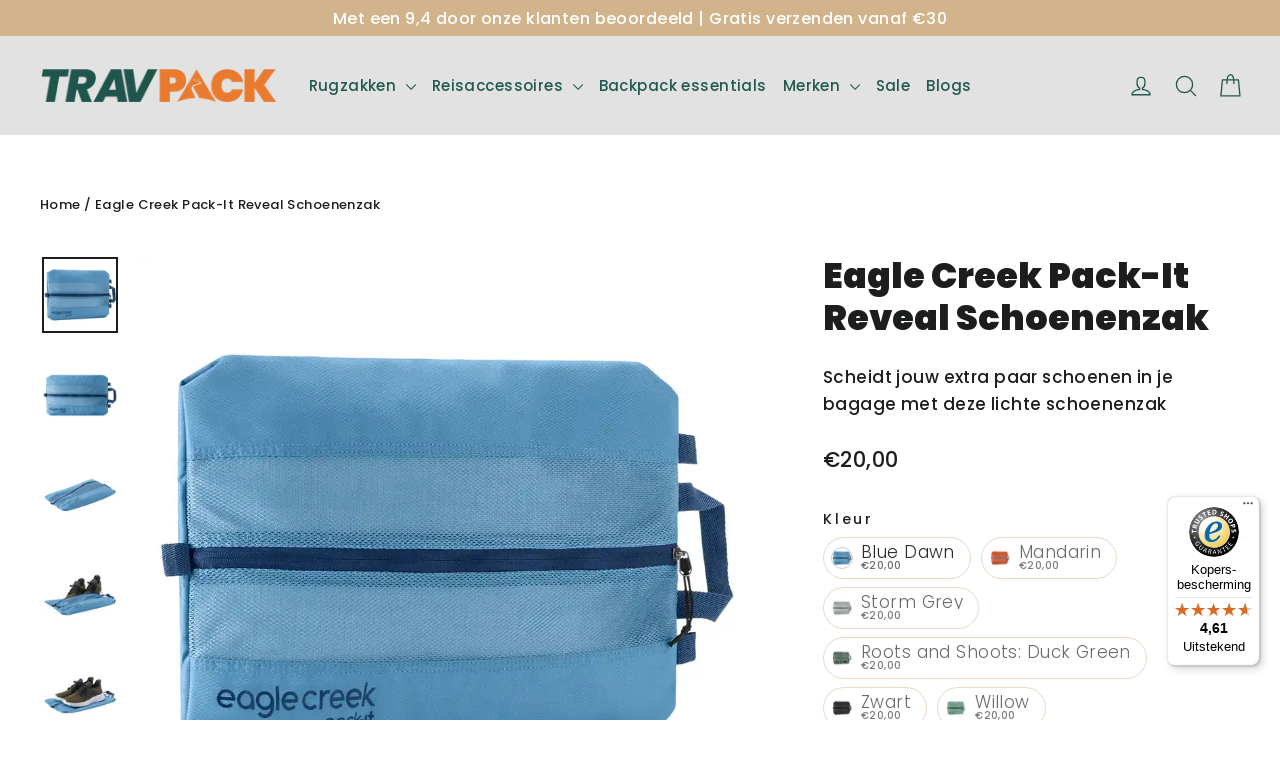

--- FILE ---
content_type: text/html; charset=utf-8
request_url: https://travpack.nl/products/eagle-creek-pack-it-reveal-schoenenzak
body_size: 54607
content:
<!doctype html>
<html class="no-js" lang="nl" dir="ltr">
<head>

  <!-- Google Consent Mode -->
  <script data-cookieconsent="ignore">
    window.dataLayer = window.dataLayer || [];
    function gtag() {
        dataLayer.push(arguments);
    }
    gtag("consent", "default", {
        ad_user_data: "denied",
        ad_personalization: "denied",
        ad_storage: "denied",
        analytics_storage: "denied",
        functionality_storage: "denied",
        personalization_storage: "denied",
        security_storage: "granted",
        wait_for_update: 2000,
    });
    gtag("set", "ads_data_redaction", true);
</script>
  <!-- End Google Consent Mode -->
  
  <script
  id="Cookiebot"
  src="https://consent.cookiebot.com/uc.js"
  data-cbid="64fb50b5-d670-469b-b59e-e5d9f0a38b81"
  type="text/javascript"
  async
></script>
  
  <meta charset="utf-8">
  <meta http-equiv="X-UA-Compatible" content="IE=edge,chrome=1">
  <meta name="viewport" content="width=device-width,initial-scale=1">
  <meta name="theme-color" content="#eb792d">
  <link rel="canonical" href="https://travpack.nl/products/eagle-creek-pack-it-reveal-schoenenzak">
  <link rel="preconnect" href="https://cdn.shopify.com" crossorigin>
  <link rel="preconnect" href="https://fonts.shopifycdn.com" crossorigin>
  <link rel="dns-prefetch" href="https://productreviews.shopifycdn.com">
  <link rel="dns-prefetch" href="https://ajax.googleapis.com">
  <link rel="dns-prefetch" href="https://maps.googleapis.com">
  <link rel="dns-prefetch" href="https://maps.gstatic.com"><link rel="shortcut icon" href="//travpack.nl/cdn/shop/files/favicon-32x32_da4044b6-a6df-455e-874c-209c244f7fe8_32x32.png?v=1762506510" type="image/png" /><title>Eagle Creek Pack-It Reveal Schoenenzak
&ndash; Travpack
</title>
<meta name="description" content="De Eagle Creek Pack-It Reveal Schoenenzak is een lichtgewicht en duurzame oplossing om schoenen georganiseerd en beschermd mee te nemen tijdens het reizen. Dankzij het ventilatiesysteem, ruime ontwerp en gebruik van gerecycled materiaal is deze schoenenzak perfect voor backpackers die efficiënt willen inpakken en bewus"><meta property="og:site_name" content="Travpack">
  <meta property="og:url" content="https://travpack.nl/products/eagle-creek-pack-it-reveal-schoenenzak">
  <meta property="og:title" content="Eagle Creek Pack-It Reveal Schoenenzak">
  <meta property="og:type" content="product">
  <meta property="og:description" content="De Eagle Creek Pack-It Reveal Schoenenzak is een lichtgewicht en duurzame oplossing om schoenen georganiseerd en beschermd mee te nemen tijdens het reizen. Dankzij het ventilatiesysteem, ruime ontwerp en gebruik van gerecycled materiaal is deze schoenenzak perfect voor backpackers die efficiënt willen inpakken en bewus"><meta property="og:image" content="http://travpack.nl/cdn/shop/files/Eagle_Creek_Reveal_Schoenenzak_1.webp?v=1736279047">
    <meta property="og:image:secure_url" content="https://travpack.nl/cdn/shop/files/Eagle_Creek_Reveal_Schoenenzak_1.webp?v=1736279047">
    <meta property="og:image:width" content="1000">
    <meta property="og:image:height" content="1000"><meta name="twitter:site" content="@">
  <meta name="twitter:card" content="summary_large_image">
  <meta name="twitter:title" content="Eagle Creek Pack-It Reveal Schoenenzak">
  <meta name="twitter:description" content="De Eagle Creek Pack-It Reveal Schoenenzak is een lichtgewicht en duurzame oplossing om schoenen georganiseerd en beschermd mee te nemen tijdens het reizen. Dankzij het ventilatiesysteem, ruime ontwerp en gebruik van gerecycled materiaal is deze schoenenzak perfect voor backpackers die efficiënt willen inpakken en bewus">
<style data-shopify>@font-face {
  font-family: Poppins;
  font-weight: 900;
  font-style: normal;
  font-display: swap;
  src: url("//travpack.nl/cdn/fonts/poppins/poppins_n9.eb6b9ef01b62e777a960bfd02fc9fb4918cd3eab.woff2") format("woff2"),
       url("//travpack.nl/cdn/fonts/poppins/poppins_n9.6501a5bd018e348b6d5d6e8c335f9e7d32a80c36.woff") format("woff");
}

  @font-face {
  font-family: Poppins;
  font-weight: 300;
  font-style: normal;
  font-display: swap;
  src: url("//travpack.nl/cdn/fonts/poppins/poppins_n3.05f58335c3209cce17da4f1f1ab324ebe2982441.woff2") format("woff2"),
       url("//travpack.nl/cdn/fonts/poppins/poppins_n3.6971368e1f131d2c8ff8e3a44a36b577fdda3ff5.woff") format("woff");
}


  @font-face {
  font-family: Poppins;
  font-weight: 500;
  font-style: normal;
  font-display: swap;
  src: url("//travpack.nl/cdn/fonts/poppins/poppins_n5.ad5b4b72b59a00358afc706450c864c3c8323842.woff2") format("woff2"),
       url("//travpack.nl/cdn/fonts/poppins/poppins_n5.33757fdf985af2d24b32fcd84c9a09224d4b2c39.woff") format("woff");
}

  @font-face {
  font-family: Poppins;
  font-weight: 300;
  font-style: italic;
  font-display: swap;
  src: url("//travpack.nl/cdn/fonts/poppins/poppins_i3.8536b4423050219f608e17f134fe9ea3b01ed890.woff2") format("woff2"),
       url("//travpack.nl/cdn/fonts/poppins/poppins_i3.0f4433ada196bcabf726ed78f8e37e0995762f7f.woff") format("woff");
}

  @font-face {
  font-family: Poppins;
  font-weight: 500;
  font-style: italic;
  font-display: swap;
  src: url("//travpack.nl/cdn/fonts/poppins/poppins_i5.6acfce842c096080e34792078ef3cb7c3aad24d4.woff2") format("woff2"),
       url("//travpack.nl/cdn/fonts/poppins/poppins_i5.a49113e4fe0ad7fd7716bd237f1602cbec299b3c.woff") format("woff");
}

</style><link href="//travpack.nl/cdn/shop/t/7/assets/theme.css?v=32108841929796978081762433809" rel="stylesheet" type="text/css" media="all" />
<style data-shopify>:root {
    --typeHeaderPrimary: Poppins;
    --typeHeaderFallback: sans-serif;
    --typeHeaderSize: 35px;
    --typeHeaderWeight: 900;
    --typeHeaderLineHeight: 1.2;
    --typeHeaderSpacing: 0.0em;

    --typeBasePrimary:Poppins;
    --typeBaseFallback:sans-serif;
    --typeBaseSize: 17px;
    --typeBaseWeight: 300;
    --typeBaseLineHeight: 1.6;
    --typeBaseSpacing: 0.025em;

    --iconWeight: 3px;
    --iconLinecaps: round;

    --animateImagesStyle: zoom-fade;
    --animateImagesStyleSmall: zoom-fade-small;
    --animateSectionsBackgroundStyle: zoom-fade;
    --animateSectionsTextStyle: rise-up;
    --animateSectionsTextStyleAppendOut: rise-up-out;

    --colorAnnouncement: #d2b48c;
    --colorAnnouncementText: #ffffff;

    --colorBody: #ffffff;
    --colorBodyAlpha05: rgba(255, 255, 255, 0.05);
    --colorBodyDim: #f2f2f2;
    --colorBodyLightDim: #fafafa;
    --colorBodyMediumDim: #f5f5f5;

    --colorBorder: #e8e8e1;

    --colorBtnPrimary: #eb792d;
    --colorBtnPrimaryDim: #e86a16;
    --colorBtnPrimaryText: #ffffff;

    --colorCartDot: #ff4f33;

    --colorDrawers: #ffffff;
    --colorDrawersDim: #f2f2f2;
    --colorDrawerBorder: #d2b48c;
    --colorDrawerText: #21594f;
    --colorDrawerTextDarken: #0c211d;
    --colorDrawerButton: #111111;
    --colorDrawerButtonText: #ffffff;

    --colorFooter: #111111;
    --colorFooterText: #ffffff;
    --colorFooterTextAlpha01: rgba(255, 255, 255, 0.1);
    --colorFooterTextAlpha012: rgba(255, 255, 255, 0.12);
    --colorFooterTextAlpha06: rgba(255, 255, 255, 0.6);

    --colorHeroText: #ffffff;

    --colorInputBg: #ffffff;
    --colorInputBgDim: #f2f2f2;
    --colorInputBgDark: #e6e6e6;
    --colorInputText: #1c1d1d;

    --colorLink: #1c1d1d;

    --colorModalBg: rgba(0, 0, 0, 0.6);

    --colorNav: #e2e2e2;
    --colorNavText: #21594f;

    --colorSalePrice: #1c1d1d;
    --colorSaleTag: #1c1d1d;
    --colorSaleTagText: #ffffff;

    --colorTextBody: #1c1d1d;
    --colorTextBodyAlpha0025: rgba(28, 29, 29, 0.03);
    --colorTextBodyAlpha005: rgba(28, 29, 29, 0.05);
    --colorTextBodyAlpha008: rgba(28, 29, 29, 0.08);
    --colorTextBodyAlpha01: rgba(28, 29, 29, 0.1);
    --colorTextBodyAlpha035: rgba(28, 29, 29, 0.35);

    --colorSmallImageBg: #ffffff;
    --colorLargeImageBg: #111111;

    --urlIcoSelect: url(//travpack.nl/cdn/shop/t/7/assets/ico-select.svg);
    --urlIcoSelectFooter: url(//travpack.nl/cdn/shop/t/7/assets/ico-select-footer.svg);
    --urlIcoSelectWhite: url(//travpack.nl/cdn/shop/t/7/assets/ico-select-white.svg);

    --urlButtonArrowPng: url(//travpack.nl/cdn/shop/t/7/assets/button-arrow.png);
    --urlButtonArrow2xPng: url(//travpack.nl/cdn/shop/t/7/assets/button-arrow-2x.png);
    --urlButtonArrowBlackPng: url(//travpack.nl/cdn/shop/t/7/assets/button-arrow-black.png);
    --urlButtonArrowBlack2xPng: url(//travpack.nl/cdn/shop/t/7/assets/button-arrow-black-2x.png);

    --sizeChartMargin: 25px 0;
    --sizeChartIconMargin: 5px;

    --newsletterReminderPadding: 30px 35px;

    /*Shop Pay Installments*/
    --color-body-text: #1c1d1d;
    --color-body: #ffffff;
    --color-bg: #ffffff;
  }

  
.collection-hero__content:before,
  .hero__image-wrapper:before,
  .hero__media:before {
    background-image: linear-gradient(to bottom, rgba(0, 0, 0, 0.0) 0%, rgba(0, 0, 0, 0.0) 40%, rgba(0, 0, 0, 0.62) 100%);
  }

  .skrim__item-content .skrim__overlay:after {
    background-image: linear-gradient(to bottom, rgba(0, 0, 0, 0.0) 30%, rgba(0, 0, 0, 0.62) 100%);
  }

  .placeholder-content {
    background-image: linear-gradient(100deg, #ffffff 40%, #f7f7f7 63%, #ffffff 79%);
  }</style><script>
    document.documentElement.className = document.documentElement.className.replace('no-js', 'js');

    window.theme = window.theme || {};
    theme.routes = {
      home: "/",
      cart: "/cart.js",
      cartPage: "/cart",
      cartAdd: "/cart/add.js",
      cartChange: "/cart/change.js",
      search: "/search",
      predictiveSearch: "/search/suggest"
    };
    theme.strings = {
      soldOut: "Uitverkocht",
      unavailable: "Niet beschikbaar",
      inStockLabel: "Op voorraad",
      oneStockLabel: "Bijna uitverkocht - [count] product beschikbaar",
      otherStockLabel: "Bijna uitverkocht - [count] producten beschikbaar",
      willNotShipUntil: "Klaar om te verzenden [date]",
      willBeInStockAfter: "Op voorraad [date]",
      waitingForStock: "Komt op voorraad",
      cartSavings: "Je bespaart [savings]",
      cartEmpty: "Je winkelwagen is nog leeg.",
      cartTermsConfirmation: "Je moet akkoord gaan met de algemene voorwaarden om af te rekenen",
      searchCollections: "Collecties",
      searchPages: "Pagina\u0026#39;s",
      searchArticles: "Artikels",
      maxQuantity: "Je kan maar [quantity] van [title] in je winkelwagen hebben"
    };
    theme.settings = {
      cartType: "drawer",
      isCustomerTemplate: false,
      moneyFormat: "€{{amount_with_comma_separator}}",
      predictiveSearch: true,
      predictiveSearchType: null,
      quickView: false,
      themeName: 'Motion',
      themeVersion: "10.6.0"
    };
  </script>

  <script>window.performance && window.performance.mark && window.performance.mark('shopify.content_for_header.start');</script><meta name="google-site-verification" content="lqrR53R-zUT5uTHeojiBaTurAhufe0srOYjRJeX-Yzg">
<meta id="shopify-digital-wallet" name="shopify-digital-wallet" content="/78112325960/digital_wallets/dialog">
<meta name="shopify-checkout-api-token" content="6495e4354858319f7cfac4b3389d7ccb">
<meta id="in-context-paypal-metadata" data-shop-id="78112325960" data-venmo-supported="false" data-environment="production" data-locale="nl_NL" data-paypal-v4="true" data-currency="EUR">
<link rel="alternate" type="application/json+oembed" href="https://travpack.nl/products/eagle-creek-pack-it-reveal-schoenenzak.oembed">
<script async="async" src="/checkouts/internal/preloads.js?locale=nl-NL"></script>
<link rel="preconnect" href="https://shop.app" crossorigin="anonymous">
<script async="async" src="https://shop.app/checkouts/internal/preloads.js?locale=nl-NL&shop_id=78112325960" crossorigin="anonymous"></script>
<script id="shopify-features" type="application/json">{"accessToken":"6495e4354858319f7cfac4b3389d7ccb","betas":["rich-media-storefront-analytics"],"domain":"travpack.nl","predictiveSearch":true,"shopId":78112325960,"locale":"nl"}</script>
<script>var Shopify = Shopify || {};
Shopify.shop = "66004b-2.myshopify.com";
Shopify.locale = "nl";
Shopify.currency = {"active":"EUR","rate":"1.0"};
Shopify.country = "NL";
Shopify.theme = {"name":"Bijgewerkte kopie van Bijgewerkte kopie van Motion","id":169396044104,"schema_name":"Motion","schema_version":"10.6.0","theme_store_id":847,"role":"main"};
Shopify.theme.handle = "null";
Shopify.theme.style = {"id":null,"handle":null};
Shopify.cdnHost = "travpack.nl/cdn";
Shopify.routes = Shopify.routes || {};
Shopify.routes.root = "/";</script>
<script type="module">!function(o){(o.Shopify=o.Shopify||{}).modules=!0}(window);</script>
<script>!function(o){function n(){var o=[];function n(){o.push(Array.prototype.slice.apply(arguments))}return n.q=o,n}var t=o.Shopify=o.Shopify||{};t.loadFeatures=n(),t.autoloadFeatures=n()}(window);</script>
<script>
  window.ShopifyPay = window.ShopifyPay || {};
  window.ShopifyPay.apiHost = "shop.app\/pay";
  window.ShopifyPay.redirectState = null;
</script>
<script id="shop-js-analytics" type="application/json">{"pageType":"product"}</script>
<script defer="defer" async type="module" src="//travpack.nl/cdn/shopifycloud/shop-js/modules/v2/client.init-shop-cart-sync_BHF27ruw.nl.esm.js"></script>
<script defer="defer" async type="module" src="//travpack.nl/cdn/shopifycloud/shop-js/modules/v2/chunk.common_Dwaf6e9K.esm.js"></script>
<script type="module">
  await import("//travpack.nl/cdn/shopifycloud/shop-js/modules/v2/client.init-shop-cart-sync_BHF27ruw.nl.esm.js");
await import("//travpack.nl/cdn/shopifycloud/shop-js/modules/v2/chunk.common_Dwaf6e9K.esm.js");

  window.Shopify.SignInWithShop?.initShopCartSync?.({"fedCMEnabled":true,"windoidEnabled":true});

</script>
<script>
  window.Shopify = window.Shopify || {};
  if (!window.Shopify.featureAssets) window.Shopify.featureAssets = {};
  window.Shopify.featureAssets['shop-js'] = {"shop-cart-sync":["modules/v2/client.shop-cart-sync_CzejhlBD.nl.esm.js","modules/v2/chunk.common_Dwaf6e9K.esm.js"],"init-fed-cm":["modules/v2/client.init-fed-cm_C5dJsxJP.nl.esm.js","modules/v2/chunk.common_Dwaf6e9K.esm.js"],"shop-button":["modules/v2/client.shop-button_BIUGoX0f.nl.esm.js","modules/v2/chunk.common_Dwaf6e9K.esm.js"],"shop-cash-offers":["modules/v2/client.shop-cash-offers_CAxWVAMP.nl.esm.js","modules/v2/chunk.common_Dwaf6e9K.esm.js","modules/v2/chunk.modal_DPs9tt6r.esm.js"],"init-windoid":["modules/v2/client.init-windoid_D42eFYuP.nl.esm.js","modules/v2/chunk.common_Dwaf6e9K.esm.js"],"shop-toast-manager":["modules/v2/client.shop-toast-manager_CHrVQ4LF.nl.esm.js","modules/v2/chunk.common_Dwaf6e9K.esm.js"],"init-shop-email-lookup-coordinator":["modules/v2/client.init-shop-email-lookup-coordinator_BJ7DGpMB.nl.esm.js","modules/v2/chunk.common_Dwaf6e9K.esm.js"],"init-shop-cart-sync":["modules/v2/client.init-shop-cart-sync_BHF27ruw.nl.esm.js","modules/v2/chunk.common_Dwaf6e9K.esm.js"],"avatar":["modules/v2/client.avatar_BTnouDA3.nl.esm.js"],"pay-button":["modules/v2/client.pay-button_Bt0UM1g1.nl.esm.js","modules/v2/chunk.common_Dwaf6e9K.esm.js"],"init-customer-accounts":["modules/v2/client.init-customer-accounts_CPXMEhMZ.nl.esm.js","modules/v2/client.shop-login-button_BJd_2wNZ.nl.esm.js","modules/v2/chunk.common_Dwaf6e9K.esm.js","modules/v2/chunk.modal_DPs9tt6r.esm.js"],"init-shop-for-new-customer-accounts":["modules/v2/client.init-shop-for-new-customer-accounts_DzP6QY8i.nl.esm.js","modules/v2/client.shop-login-button_BJd_2wNZ.nl.esm.js","modules/v2/chunk.common_Dwaf6e9K.esm.js","modules/v2/chunk.modal_DPs9tt6r.esm.js"],"shop-login-button":["modules/v2/client.shop-login-button_BJd_2wNZ.nl.esm.js","modules/v2/chunk.common_Dwaf6e9K.esm.js","modules/v2/chunk.modal_DPs9tt6r.esm.js"],"init-customer-accounts-sign-up":["modules/v2/client.init-customer-accounts-sign-up_BIO3KTje.nl.esm.js","modules/v2/client.shop-login-button_BJd_2wNZ.nl.esm.js","modules/v2/chunk.common_Dwaf6e9K.esm.js","modules/v2/chunk.modal_DPs9tt6r.esm.js"],"shop-follow-button":["modules/v2/client.shop-follow-button_DdMksvBl.nl.esm.js","modules/v2/chunk.common_Dwaf6e9K.esm.js","modules/v2/chunk.modal_DPs9tt6r.esm.js"],"checkout-modal":["modules/v2/client.checkout-modal_Bfq0xZOZ.nl.esm.js","modules/v2/chunk.common_Dwaf6e9K.esm.js","modules/v2/chunk.modal_DPs9tt6r.esm.js"],"lead-capture":["modules/v2/client.lead-capture_BoSreVYi.nl.esm.js","modules/v2/chunk.common_Dwaf6e9K.esm.js","modules/v2/chunk.modal_DPs9tt6r.esm.js"],"shop-login":["modules/v2/client.shop-login_EGDq7Zjt.nl.esm.js","modules/v2/chunk.common_Dwaf6e9K.esm.js","modules/v2/chunk.modal_DPs9tt6r.esm.js"],"payment-terms":["modules/v2/client.payment-terms_00o-2tv1.nl.esm.js","modules/v2/chunk.common_Dwaf6e9K.esm.js","modules/v2/chunk.modal_DPs9tt6r.esm.js"]};
</script>
<script>(function() {
  var isLoaded = false;
  function asyncLoad() {
    if (isLoaded) return;
    isLoaded = true;
    var urls = ["https:\/\/omnisnippet1.com\/platforms\/shopify.js?source=scriptTag\u0026v=2025-05-14T11\u0026shop=66004b-2.myshopify.com","https:\/\/tseish-app.connect.trustedshops.com\/esc.js?apiBaseUrl=aHR0cHM6Ly90c2Vpc2gtYXBwLmNvbm5lY3QudHJ1c3RlZHNob3BzLmNvbQ==\u0026instanceId=NjYwMDRiLTIubXlzaG9waWZ5LmNvbQ==\u0026shop=66004b-2.myshopify.com"];
    for (var i = 0; i < urls.length; i++) {
      var s = document.createElement('script');
      s.type = 'text/javascript';
      s.async = true;
      s.src = urls[i];
      var x = document.getElementsByTagName('script')[0];
      x.parentNode.insertBefore(s, x);
    }
  };
  if(window.attachEvent) {
    window.attachEvent('onload', asyncLoad);
  } else {
    window.addEventListener('load', asyncLoad, false);
  }
})();</script>
<script id="__st">var __st={"a":78112325960,"offset":3600,"reqid":"ced3b319-c1e1-4a75-9538-5b3c5542237b-1768785962","pageurl":"travpack.nl\/products\/eagle-creek-pack-it-reveal-schoenenzak","u":"a6942cf84b23","p":"product","rtyp":"product","rid":8783223357768};</script>
<script>window.ShopifyPaypalV4VisibilityTracking = true;</script>
<script id="captcha-bootstrap">!function(){'use strict';const t='contact',e='account',n='new_comment',o=[[t,t],['blogs',n],['comments',n],[t,'customer']],c=[[e,'customer_login'],[e,'guest_login'],[e,'recover_customer_password'],[e,'create_customer']],r=t=>t.map((([t,e])=>`form[action*='/${t}']:not([data-nocaptcha='true']) input[name='form_type'][value='${e}']`)).join(','),a=t=>()=>t?[...document.querySelectorAll(t)].map((t=>t.form)):[];function s(){const t=[...o],e=r(t);return a(e)}const i='password',u='form_key',d=['recaptcha-v3-token','g-recaptcha-response','h-captcha-response',i],f=()=>{try{return window.sessionStorage}catch{return}},m='__shopify_v',_=t=>t.elements[u];function p(t,e,n=!1){try{const o=window.sessionStorage,c=JSON.parse(o.getItem(e)),{data:r}=function(t){const{data:e,action:n}=t;return t[m]||n?{data:e,action:n}:{data:t,action:n}}(c);for(const[e,n]of Object.entries(r))t.elements[e]&&(t.elements[e].value=n);n&&o.removeItem(e)}catch(o){console.error('form repopulation failed',{error:o})}}const l='form_type',E='cptcha';function T(t){t.dataset[E]=!0}const w=window,h=w.document,L='Shopify',v='ce_forms',y='captcha';let A=!1;((t,e)=>{const n=(g='f06e6c50-85a8-45c8-87d0-21a2b65856fe',I='https://cdn.shopify.com/shopifycloud/storefront-forms-hcaptcha/ce_storefront_forms_captcha_hcaptcha.v1.5.2.iife.js',D={infoText:'Beschermd door hCaptcha',privacyText:'Privacy',termsText:'Voorwaarden'},(t,e,n)=>{const o=w[L][v],c=o.bindForm;if(c)return c(t,g,e,D).then(n);var r;o.q.push([[t,g,e,D],n]),r=I,A||(h.body.append(Object.assign(h.createElement('script'),{id:'captcha-provider',async:!0,src:r})),A=!0)});var g,I,D;w[L]=w[L]||{},w[L][v]=w[L][v]||{},w[L][v].q=[],w[L][y]=w[L][y]||{},w[L][y].protect=function(t,e){n(t,void 0,e),T(t)},Object.freeze(w[L][y]),function(t,e,n,w,h,L){const[v,y,A,g]=function(t,e,n){const i=e?o:[],u=t?c:[],d=[...i,...u],f=r(d),m=r(i),_=r(d.filter((([t,e])=>n.includes(e))));return[a(f),a(m),a(_),s()]}(w,h,L),I=t=>{const e=t.target;return e instanceof HTMLFormElement?e:e&&e.form},D=t=>v().includes(t);t.addEventListener('submit',(t=>{const e=I(t);if(!e)return;const n=D(e)&&!e.dataset.hcaptchaBound&&!e.dataset.recaptchaBound,o=_(e),c=g().includes(e)&&(!o||!o.value);(n||c)&&t.preventDefault(),c&&!n&&(function(t){try{if(!f())return;!function(t){const e=f();if(!e)return;const n=_(t);if(!n)return;const o=n.value;o&&e.removeItem(o)}(t);const e=Array.from(Array(32),(()=>Math.random().toString(36)[2])).join('');!function(t,e){_(t)||t.append(Object.assign(document.createElement('input'),{type:'hidden',name:u})),t.elements[u].value=e}(t,e),function(t,e){const n=f();if(!n)return;const o=[...t.querySelectorAll(`input[type='${i}']`)].map((({name:t})=>t)),c=[...d,...o],r={};for(const[a,s]of new FormData(t).entries())c.includes(a)||(r[a]=s);n.setItem(e,JSON.stringify({[m]:1,action:t.action,data:r}))}(t,e)}catch(e){console.error('failed to persist form',e)}}(e),e.submit())}));const S=(t,e)=>{t&&!t.dataset[E]&&(n(t,e.some((e=>e===t))),T(t))};for(const o of['focusin','change'])t.addEventListener(o,(t=>{const e=I(t);D(e)&&S(e,y())}));const B=e.get('form_key'),M=e.get(l),P=B&&M;t.addEventListener('DOMContentLoaded',(()=>{const t=y();if(P)for(const e of t)e.elements[l].value===M&&p(e,B);[...new Set([...A(),...v().filter((t=>'true'===t.dataset.shopifyCaptcha))])].forEach((e=>S(e,t)))}))}(h,new URLSearchParams(w.location.search),n,t,e,['guest_login'])})(!0,!0)}();</script>
<script integrity="sha256-4kQ18oKyAcykRKYeNunJcIwy7WH5gtpwJnB7kiuLZ1E=" data-source-attribution="shopify.loadfeatures" defer="defer" src="//travpack.nl/cdn/shopifycloud/storefront/assets/storefront/load_feature-a0a9edcb.js" crossorigin="anonymous"></script>
<script crossorigin="anonymous" defer="defer" src="//travpack.nl/cdn/shopifycloud/storefront/assets/shopify_pay/storefront-65b4c6d7.js?v=20250812"></script>
<script data-source-attribution="shopify.dynamic_checkout.dynamic.init">var Shopify=Shopify||{};Shopify.PaymentButton=Shopify.PaymentButton||{isStorefrontPortableWallets:!0,init:function(){window.Shopify.PaymentButton.init=function(){};var t=document.createElement("script");t.src="https://travpack.nl/cdn/shopifycloud/portable-wallets/latest/portable-wallets.nl.js",t.type="module",document.head.appendChild(t)}};
</script>
<script data-source-attribution="shopify.dynamic_checkout.buyer_consent">
  function portableWalletsHideBuyerConsent(e){var t=document.getElementById("shopify-buyer-consent"),n=document.getElementById("shopify-subscription-policy-button");t&&n&&(t.classList.add("hidden"),t.setAttribute("aria-hidden","true"),n.removeEventListener("click",e))}function portableWalletsShowBuyerConsent(e){var t=document.getElementById("shopify-buyer-consent"),n=document.getElementById("shopify-subscription-policy-button");t&&n&&(t.classList.remove("hidden"),t.removeAttribute("aria-hidden"),n.addEventListener("click",e))}window.Shopify?.PaymentButton&&(window.Shopify.PaymentButton.hideBuyerConsent=portableWalletsHideBuyerConsent,window.Shopify.PaymentButton.showBuyerConsent=portableWalletsShowBuyerConsent);
</script>
<script data-source-attribution="shopify.dynamic_checkout.cart.bootstrap">document.addEventListener("DOMContentLoaded",(function(){function t(){return document.querySelector("shopify-accelerated-checkout-cart, shopify-accelerated-checkout")}if(t())Shopify.PaymentButton.init();else{new MutationObserver((function(e,n){t()&&(Shopify.PaymentButton.init(),n.disconnect())})).observe(document.body,{childList:!0,subtree:!0})}}));
</script>
<link id="shopify-accelerated-checkout-styles" rel="stylesheet" media="screen" href="https://travpack.nl/cdn/shopifycloud/portable-wallets/latest/accelerated-checkout-backwards-compat.css" crossorigin="anonymous">
<style id="shopify-accelerated-checkout-cart">
        #shopify-buyer-consent {
  margin-top: 1em;
  display: inline-block;
  width: 100%;
}

#shopify-buyer-consent.hidden {
  display: none;
}

#shopify-subscription-policy-button {
  background: none;
  border: none;
  padding: 0;
  text-decoration: underline;
  font-size: inherit;
  cursor: pointer;
}

#shopify-subscription-policy-button::before {
  box-shadow: none;
}

      </style>

<script>window.performance && window.performance.mark && window.performance.mark('shopify.content_for_header.end');</script>
<script>
function feedback() {
  const p = window.Shopify.customerPrivacy;
  console.log(`Tracking ${p.userCanBeTracked() ? "en" : "dis"}abled`);
}
window.Shopify.loadFeatures(
  [
    {
      name: "consent-tracking-api",
      version: "0.1",
    },
  ],
  function (error) {
    if (error) throw error;
    if ("Cookiebot" in window)
      window.Shopify.customerPrivacy.setTrackingConsent({
        "analytics": false,
        "marketing": false,
        "preferences": false,
        "sale_of_data": false,
      }, () => console.log("Awaiting consent")
    );
  }
);

window.addEventListener("CookiebotOnConsentReady", function () {
  const C = Cookiebot.consent,
      existConsentShopify = setInterval(function () {
        if (window.Shopify.customerPrivacy) {
          clearInterval(existConsentShopify);
          window.Shopify.customerPrivacy.setTrackingConsent({
            "analytics": C["statistics"],
            "marketing": C["marketing"],
            "preferences": C["preferences"],
            "sale_of_data": C["marketing"],
          }, () => console.log("Consent captured"))
        }
      }, 100);
});
</script>


  <script src="//travpack.nl/cdn/shop/t/7/assets/vendor-scripts-v14.js" defer="defer"></script><link rel="stylesheet" href="//travpack.nl/cdn/shop/t/7/assets/country-flags.css"><script src="//travpack.nl/cdn/shop/t/7/assets/theme.js?v=90819898807755542981736584491" defer="defer"></script>
<!-- BEGIN app block: shopify://apps/swatch-king/blocks/variant-swatch-king/0850b1e4-ba30-4a0d-a8f4-f9a939276d7d -->


















































  <script>
    window.vsk_data = function(){
      return {
        "block_collection_settings": {"alignment":"left","enable":true,"swatch_location":"After image","switch_on_hover":true,"preselect_variant":false,"current_template":"product"},
        "currency": "EUR",
        "currency_symbol": "€",
        "primary_locale": "nl",
        "localized_string": {},
        "app_setting_styles": {"products_swatch_presentation":{"slide_left_button_svg":"","slide_right_button_svg":""},"collections_swatch_presentation":{"minified":false,"minified_products":false,"minified_template":"+{count}","slide_left_button_svg":"","minified_display_count":[3,6],"slide_right_button_svg":""}},
        "app_setting": {"display_logs":false,"default_preset":1314517,"pre_hide_strategy":"hide-all-theme-selectors","swatch_url_source":"cdn","product_data_source":"storefront","data_url_source":"cdn","new_script":true},
        "app_setting_config": {"app_execution_strategy":"all","collections_options_disabled":null,"default_swatch_image":"none","do_not_select_an_option":{"text":"Select a {{ option_name }}","status":true,"control_add_to_cart":true,"allow_virtual_trigger":true,"make_a_selection_text":"Select a {{ option_name }}"},"history_free_group_navigation":false,"notranslate":false,"products_options_disabled":null,"size_chart":{"type":"theme","labels":"size,sizes,taille,größe,tamanho,tamaño,koko,サイズ","position":"right","size_chart_app":"","size_chart_app_css":"","size_chart_app_selector":""},"session_storage_timeout_seconds":60,"enable_swatch":{"cart":{"enable_on_cart_product_grid":true,"enable_on_cart_featured_product":true},"home":{"enable_on_home_product_grid":true,"enable_on_home_featured_product":true},"pages":{"enable_on_custom_product_grid":true,"enable_on_custom_featured_product":true},"article":{"enable_on_article_product_grid":true,"enable_on_article_featured_product":true},"products":{"enable_on_main_product":true,"enable_on_product_grid":true},"collections":{"enable_on_collection_quick_view":true,"enable_on_collection_product_grid":true},"list_collections":{"enable_on_list_collection_quick_view":true,"enable_on_list_collection_product_grid":true}},"product_template":{"group_swatches":true,"variant_swatches":true},"product_batch_size":250,"use_optimized_urls":true,"enable_error_tracking":true,"enable_event_tracking":false,"preset_badge":{"order":[{"name":"sold_out","order":0},{"name":"sale","order":1},{"name":"new","order":2}],"new_badge_text":"Nieuw","new_badge_color":"#FFFFFF","sale_badge_text":"Sale","sale_badge_color":"#FFFFFF","new_badge_bg_color":"#121212D1","sale_badge_bg_color":"#D91C01D1","sold_out_badge_text":"Uitverkocht","sold_out_badge_color":"#FFFFFF","new_show_when_all_same":false,"sale_show_when_all_same":false,"sold_out_badge_bg_color":"#BBBBBBD1","new_product_max_duration":90,"sold_out_show_when_all_same":true,"min_price_diff_for_sale_badge":5}},
        "theme_settings_map": {"169396044104":383041,"154647232840":383040,"154647265608":383040,"155480523080":383041,"168363852104":383041,"178362515784":461357},
        "theme_settings": {"383041":{"id":383041,"configurations":{"products":{"theme_type":"dawn","swatch_root":{"position":"before","selector":".variant-wrapper,[data-dynamic-variants-enabled], .product-block.product-block--quantity","groups_selector":"","section_selector":".template-product [data-section-type=\"product\"], .modal--is-active [data-section-type=\"product\"], [data-section-type=\"product-template\"], .modal--is-active [data-section-type=\"product-template\"]","secondary_position":"","secondary_selector":"","use_section_as_root":true},"option_selectors":".variant-wrapper input,.variant-wrapper select","selectors_to_hide":[".variant-wrapper",".variant-wrapper-sa"],"json_data_selector":"","add_to_cart_selector":"[name=\"add\"]","custom_button_params":{"data":[{"value_attribute":"data-value","option_attribute":"data-name"}],"selected_selector":".active"},"option_index_attributes":["data-index","data-option-position","data-object","data-product-option","data-option-index","name"],"add_to_cart_text_selector":"[name=\"add\"]\u003espan","selectors_to_hide_override":"","add_to_cart_enabled_classes":"","add_to_cart_disabled_classes":""},"collections":{"grid_updates":[{"name":"On sale","template":"\u003cdiv class=\"grid-product__tag grid-product__tag--sale\" {{display_on_available}} {{display_on_sale}}\u003eSave {{ price_difference_with_format }}\n\u003c\/div\u003e","display_position":"top","display_selector":".grid-product__content","element_selector":".grid-product__tag:not(.grid-product__tag--sold-out)"},{"name":"Sold out","template":"\u003cdiv class=\"grid-product__tag grid-product__tag--sold-out\" {{display_on_sold_out}}\u003e\nSold Out\u003c\/div\u003e","display_position":"top","display_selector":".grid-product__content","element_selector":".grid-product__tag:not(.grid-product__tag--sale)"},{"name":"price","template":"\u003cspan class=\"grid-product__price--original\" {display_on_sale}\u003e{compare_at_price_with_format}\u003c\/span\u003e\n\u003cspan class=\"sale-price\"\u003e{price_with_format}\u003c\/span\u003e","display_position":"replace","display_selector":".grid-product__price","element_selector":""}],"data_selectors":{"url":"a","title":".grid-product__title","attributes":["data-product-id:pid","data-id:pid"],"form_input":"[name=\"id\"]","featured_image":"img.grid-product__image","secondary_image":"div.grid-product__secondary-image[style], .grid-product__secondary-image:not([style]) img"},"attribute_updates":[{"selector":null,"template":null,"attribute":null}],"selectors_to_hide":[".grid-product__colors"],"json_data_selector":"[sa-swatch-json]","swatch_root_selector":".grid__item.grid-product","swatch_display_options":[{"label":"After image","position":"after","selector":".grid-product__image-mask"},{"label":"After price","position":"after","selector":".grid-product__price"},{"label":"After title","position":"after","selector":".grid-product__title"}]}},"settings":{"products":{"handleize":false,"init_deferred":false,"label_split_symbol":"-","size_chart_selector":"","persist_group_variant":true,"hide_single_value_option":"none"},"collections":{"layer_index":12,"display_label":false,"continuous_lookup":3000,"json_data_from_api":true,"label_split_symbol":"-","price_trailing_zeroes":false,"hide_single_value_option":"none"}},"custom_scripts":[],"custom_css":".grid-product__link--disabled .grid-product__image-mask {opacity: 1 !important;}","theme_store_ids":[847],"schema_theme_names":["Motion"],"pre_hide_css_code":null},"383040":{"id":383040,"configurations":{"products":{"theme_type":"dawn","swatch_root":{"position":"before","selector":"variant-selects, variant-radios, [class*=\"product-form__noscript-wrapper\"]","groups_selector":"","section_selector":".product.grid,.featured-product","secondary_position":"","secondary_selector":"","use_section_as_root":true},"option_selectors":"variant-selects select, variant-radios input, variant-selects input","selectors_to_hide":["variant-radios","variant-selects"],"json_data_selector":"","add_to_cart_selector":"[name=\"add\"]","custom_button_params":{"data":[{"value_attribute":"data-value","option_attribute":"data-name"}],"selected_selector":".active"},"option_index_attributes":["data-index","data-option-position","data-object","data-product-option","data-option-index","name"],"add_to_cart_text_selector":"[name=\"add\"]\u003espan","selectors_to_hide_override":"","add_to_cart_enabled_classes":"","add_to_cart_disabled_classes":""},"collections":{"grid_updates":[{"name":"Sold out","template":"\u003cdiv class=\"card__badge\" {{ display_on_sold_out }}\u003e\u003cspan class=\"badge badge--bottom-left color-inverse\"\u003eSold out\u003c\/span\u003e\u003c\/div\u003e","display_position":"bottom","display_selector":".card__inner","element_selector":".card__badge .color-inverse"},{"name":"On Sale","template":"\u003cdiv class=\"card__badge bottom left\" {{ display_on_available }} {{ display_on_sale }}\u003e\n  \u003cspan class=\"badge badge--bottom-left color-accent-2\"\u003eSale\u003c\/span\u003e\n\u003c\/div\u003e","display_position":"replace","display_selector":".card__badge.bottom.left","element_selector":""},{"name":"price","template":"\u003cdiv class=\"price price--on-sale\"\u003e\n\u003cspan class=\"price-item price-item--regular\" {display_on_sale}\u003e{compare_at_price_with_format}\u003c\/span\u003e\n\u003cspan {display_on_sale}\u003e\u0026nbsp\u003c\/span\u003e\n\u003cspan class=\"price-item price-item--sale\" \u003e{price_with_format}\u003c\/span\u003e\n\u003c\/div\u003e","display_position":"replace","display_selector":".price","element_selector":""},{"name":"Vendor","template":"{{vendor}}","display_position":"replace","display_selector":".caption-with-letter-spacing","element_selector":""}],"data_selectors":{"url":"a","title":".card__heading.h5 a","attributes":[],"form_input":"[name=\"id\"]","featured_image":"img:nth-child(1)","secondary_image":"img:nth-child(2)"},"attribute_updates":[{"selector":null,"template":null,"attribute":null}],"selectors_to_hide":[],"json_data_selector":"[sa-swatch-json]","swatch_root_selector":".collection .grid__item .card-wrapper, .product-recommendations .grid__item .card-wrapper, .collage__item--product","swatch_display_options":[{"label":"After image","position":"after","selector":".card-wrapper .card__inner"},{"label":"After price","position":"after","selector":".price"},{"label":"After title","position":"after","selector":".card-information__text"}]}},"settings":{"products":{"handleize":false,"init_deferred":false,"label_split_symbol":":","size_chart_selector":"","persist_group_variant":true,"hide_single_value_option":"none"},"collections":{"layer_index":2,"display_label":false,"continuous_lookup":3000,"json_data_from_api":true,"label_split_symbol":"-","price_trailing_zeroes":true,"hide_single_value_option":"none"}},"custom_scripts":[],"custom_css":"","theme_store_ids":[1368],"schema_theme_names":["Craft"],"pre_hide_css_code":null},"383040":{"id":383040,"configurations":{"products":{"theme_type":"dawn","swatch_root":{"position":"before","selector":"variant-selects, variant-radios, [class*=\"product-form__noscript-wrapper\"]","groups_selector":"","section_selector":".product.grid,.featured-product","secondary_position":"","secondary_selector":"","use_section_as_root":true},"option_selectors":"variant-selects select, variant-radios input, variant-selects input","selectors_to_hide":["variant-radios","variant-selects"],"json_data_selector":"","add_to_cart_selector":"[name=\"add\"]","custom_button_params":{"data":[{"value_attribute":"data-value","option_attribute":"data-name"}],"selected_selector":".active"},"option_index_attributes":["data-index","data-option-position","data-object","data-product-option","data-option-index","name"],"add_to_cart_text_selector":"[name=\"add\"]\u003espan","selectors_to_hide_override":"","add_to_cart_enabled_classes":"","add_to_cart_disabled_classes":""},"collections":{"grid_updates":[{"name":"Sold out","template":"\u003cdiv class=\"card__badge\" {{ display_on_sold_out }}\u003e\u003cspan class=\"badge badge--bottom-left color-inverse\"\u003eSold out\u003c\/span\u003e\u003c\/div\u003e","display_position":"bottom","display_selector":".card__inner","element_selector":".card__badge .color-inverse"},{"name":"On Sale","template":"\u003cdiv class=\"card__badge bottom left\" {{ display_on_available }} {{ display_on_sale }}\u003e\n  \u003cspan class=\"badge badge--bottom-left color-accent-2\"\u003eSale\u003c\/span\u003e\n\u003c\/div\u003e","display_position":"replace","display_selector":".card__badge.bottom.left","element_selector":""},{"name":"price","template":"\u003cdiv class=\"price price--on-sale\"\u003e\n\u003cspan class=\"price-item price-item--regular\" {display_on_sale}\u003e{compare_at_price_with_format}\u003c\/span\u003e\n\u003cspan {display_on_sale}\u003e\u0026nbsp\u003c\/span\u003e\n\u003cspan class=\"price-item price-item--sale\" \u003e{price_with_format}\u003c\/span\u003e\n\u003c\/div\u003e","display_position":"replace","display_selector":".price","element_selector":""},{"name":"Vendor","template":"{{vendor}}","display_position":"replace","display_selector":".caption-with-letter-spacing","element_selector":""}],"data_selectors":{"url":"a","title":".card__heading.h5 a","attributes":[],"form_input":"[name=\"id\"]","featured_image":"img:nth-child(1)","secondary_image":"img:nth-child(2)"},"attribute_updates":[{"selector":null,"template":null,"attribute":null}],"selectors_to_hide":[],"json_data_selector":"[sa-swatch-json]","swatch_root_selector":".collection .grid__item .card-wrapper, .product-recommendations .grid__item .card-wrapper, .collage__item--product","swatch_display_options":[{"label":"After image","position":"after","selector":".card-wrapper .card__inner"},{"label":"After price","position":"after","selector":".price"},{"label":"After title","position":"after","selector":".card-information__text"}]}},"settings":{"products":{"handleize":false,"init_deferred":false,"label_split_symbol":":","size_chart_selector":"","persist_group_variant":true,"hide_single_value_option":"none"},"collections":{"layer_index":2,"display_label":false,"continuous_lookup":3000,"json_data_from_api":true,"label_split_symbol":"-","price_trailing_zeroes":true,"hide_single_value_option":"none"}},"custom_scripts":[],"custom_css":"","theme_store_ids":[1368],"schema_theme_names":["Craft"],"pre_hide_css_code":null},"383041":{"id":383041,"configurations":{"products":{"theme_type":"dawn","swatch_root":{"position":"before","selector":".variant-wrapper,[data-dynamic-variants-enabled], .product-block.product-block--quantity","groups_selector":"","section_selector":".template-product [data-section-type=\"product\"], .modal--is-active [data-section-type=\"product\"], [data-section-type=\"product-template\"], .modal--is-active [data-section-type=\"product-template\"]","secondary_position":"","secondary_selector":"","use_section_as_root":true},"option_selectors":".variant-wrapper input,.variant-wrapper select","selectors_to_hide":[".variant-wrapper",".variant-wrapper-sa"],"json_data_selector":"","add_to_cart_selector":"[name=\"add\"]","custom_button_params":{"data":[{"value_attribute":"data-value","option_attribute":"data-name"}],"selected_selector":".active"},"option_index_attributes":["data-index","data-option-position","data-object","data-product-option","data-option-index","name"],"add_to_cart_text_selector":"[name=\"add\"]\u003espan","selectors_to_hide_override":"","add_to_cart_enabled_classes":"","add_to_cart_disabled_classes":""},"collections":{"grid_updates":[{"name":"On sale","template":"\u003cdiv class=\"grid-product__tag grid-product__tag--sale\" {{display_on_available}} {{display_on_sale}}\u003eSave {{ price_difference_with_format }}\n\u003c\/div\u003e","display_position":"top","display_selector":".grid-product__content","element_selector":".grid-product__tag:not(.grid-product__tag--sold-out)"},{"name":"Sold out","template":"\u003cdiv class=\"grid-product__tag grid-product__tag--sold-out\" {{display_on_sold_out}}\u003e\nSold Out\u003c\/div\u003e","display_position":"top","display_selector":".grid-product__content","element_selector":".grid-product__tag:not(.grid-product__tag--sale)"},{"name":"price","template":"\u003cspan class=\"grid-product__price--original\" {display_on_sale}\u003e{compare_at_price_with_format}\u003c\/span\u003e\n\u003cspan class=\"sale-price\"\u003e{price_with_format}\u003c\/span\u003e","display_position":"replace","display_selector":".grid-product__price","element_selector":""}],"data_selectors":{"url":"a","title":".grid-product__title","attributes":["data-product-id:pid","data-id:pid"],"form_input":"[name=\"id\"]","featured_image":"img.grid-product__image","secondary_image":"div.grid-product__secondary-image[style], .grid-product__secondary-image:not([style]) img"},"attribute_updates":[{"selector":null,"template":null,"attribute":null}],"selectors_to_hide":[".grid-product__colors"],"json_data_selector":"[sa-swatch-json]","swatch_root_selector":".grid__item.grid-product","swatch_display_options":[{"label":"After image","position":"after","selector":".grid-product__image-mask"},{"label":"After price","position":"after","selector":".grid-product__price"},{"label":"After title","position":"after","selector":".grid-product__title"}]}},"settings":{"products":{"handleize":false,"init_deferred":false,"label_split_symbol":"-","size_chart_selector":"","persist_group_variant":true,"hide_single_value_option":"none"},"collections":{"layer_index":12,"display_label":false,"continuous_lookup":3000,"json_data_from_api":true,"label_split_symbol":"-","price_trailing_zeroes":false,"hide_single_value_option":"none"}},"custom_scripts":[],"custom_css":".grid-product__link--disabled .grid-product__image-mask {opacity: 1 !important;}","theme_store_ids":[847],"schema_theme_names":["Motion"],"pre_hide_css_code":null},"383041":{"id":383041,"configurations":{"products":{"theme_type":"dawn","swatch_root":{"position":"before","selector":".variant-wrapper,[data-dynamic-variants-enabled], .product-block.product-block--quantity","groups_selector":"","section_selector":".template-product [data-section-type=\"product\"], .modal--is-active [data-section-type=\"product\"], [data-section-type=\"product-template\"], .modal--is-active [data-section-type=\"product-template\"]","secondary_position":"","secondary_selector":"","use_section_as_root":true},"option_selectors":".variant-wrapper input,.variant-wrapper select","selectors_to_hide":[".variant-wrapper",".variant-wrapper-sa"],"json_data_selector":"","add_to_cart_selector":"[name=\"add\"]","custom_button_params":{"data":[{"value_attribute":"data-value","option_attribute":"data-name"}],"selected_selector":".active"},"option_index_attributes":["data-index","data-option-position","data-object","data-product-option","data-option-index","name"],"add_to_cart_text_selector":"[name=\"add\"]\u003espan","selectors_to_hide_override":"","add_to_cart_enabled_classes":"","add_to_cart_disabled_classes":""},"collections":{"grid_updates":[{"name":"On sale","template":"\u003cdiv class=\"grid-product__tag grid-product__tag--sale\" {{display_on_available}} {{display_on_sale}}\u003eSave {{ price_difference_with_format }}\n\u003c\/div\u003e","display_position":"top","display_selector":".grid-product__content","element_selector":".grid-product__tag:not(.grid-product__tag--sold-out)"},{"name":"Sold out","template":"\u003cdiv class=\"grid-product__tag grid-product__tag--sold-out\" {{display_on_sold_out}}\u003e\nSold Out\u003c\/div\u003e","display_position":"top","display_selector":".grid-product__content","element_selector":".grid-product__tag:not(.grid-product__tag--sale)"},{"name":"price","template":"\u003cspan class=\"grid-product__price--original\" {display_on_sale}\u003e{compare_at_price_with_format}\u003c\/span\u003e\n\u003cspan class=\"sale-price\"\u003e{price_with_format}\u003c\/span\u003e","display_position":"replace","display_selector":".grid-product__price","element_selector":""}],"data_selectors":{"url":"a","title":".grid-product__title","attributes":["data-product-id:pid","data-id:pid"],"form_input":"[name=\"id\"]","featured_image":"img.grid-product__image","secondary_image":"div.grid-product__secondary-image[style], .grid-product__secondary-image:not([style]) img"},"attribute_updates":[{"selector":null,"template":null,"attribute":null}],"selectors_to_hide":[".grid-product__colors"],"json_data_selector":"[sa-swatch-json]","swatch_root_selector":".grid__item.grid-product","swatch_display_options":[{"label":"After image","position":"after","selector":".grid-product__image-mask"},{"label":"After price","position":"after","selector":".grid-product__price"},{"label":"After title","position":"after","selector":".grid-product__title"}]}},"settings":{"products":{"handleize":false,"init_deferred":false,"label_split_symbol":"-","size_chart_selector":"","persist_group_variant":true,"hide_single_value_option":"none"},"collections":{"layer_index":12,"display_label":false,"continuous_lookup":3000,"json_data_from_api":true,"label_split_symbol":"-","price_trailing_zeroes":false,"hide_single_value_option":"none"}},"custom_scripts":[],"custom_css":".grid-product__link--disabled .grid-product__image-mask {opacity: 1 !important;}","theme_store_ids":[847],"schema_theme_names":["Motion"],"pre_hide_css_code":null},"461357":{"id":461357,"configurations":{"products":{"theme_type":"dawn","swatch_root":{"position":"before","selector":"variant-radios, variant-selects, product-variants, variant-selection, product-variant-selector, .variant-wrapper, .variant-picker, .product-form__variants, .product-form__swatches, .swatches__container, .product-variants, .product__variant-select, .variations, form .swatch.clearfix, noscript[class*=\"product-form__noscript-wrapper\"], .product__block__variants, variant-radios-detail","groups_selector":"","section_selector":"[id*=\"shopify\"][id*=\"main\"][id*=\"template\"], [class*=\"featured\"][class*=\"product\"]:not([class*=\"collection\"]):not([class*=\"gallery\"]):not([class*=\"item\"]):not([class*=\"heading\"]), [class*=\"index\"] [data-section-type=\"product\"], [data-section-type=\"featured-product\"],  [class*=\"index\"] [data-section-type=\"product-template\"], [data-product-type=\"featured\"], #shopify-section-product-template","secondary_position":"","secondary_selector":"","use_section_as_root":true},"option_selectors":"[class*=\"variant\"] input[type=\"radio\"], [class*=\"form\"] input[type=\"radio\"], [class*=\"option\"] input[type=\"radio\"], .form__selectors input, variant-selects input, variant-selects select, variant-input input, .variant-wrapper select, variant-radios-detail input","selectors_to_hide":["variant-radios, variant-selects, product-variants, variant-selection, product-variant-selector, .variant-wrapper, .variant-picker, .product-form__variants, .product-form__swatches, .swatches__container, .product-variants, .product__variant-select, .variations, form .swatch.clearfix, variant-radios-detail",".selector-wrapper.product-form__item"],"json_data_selector":"","add_to_cart_selector":"[name=\"add\"], [data-action*=\"add\"][data-action*=\"cart\"], [data-product-atc],  [id*=\"addToCart\"], [data-add-button], [value=\"Add to cart\"]","custom_button_params":{"data":[{"value_attribute":"data-value","option_attribute":"data-name"}],"selected_selector":".active"},"option_index_attributes":["data-index","data-option-position","data-object","data-product-option","data-option-index","name","data-escape"],"add_to_cart_text_selector":"[name=\"add\"] \u003e span:not([class*=\"load\"]):not([class*=\"added\"]):not([class*=\"complete\"]):not([class*=\"symbol\"]), [data-add-to-cart-text], .atc-button--text, [data-add-button-text]","selectors_to_hide_override":"","add_to_cart_enabled_classes":"","add_to_cart_disabled_classes":""},"collections":{"grid_updates":[{"name":"price","template":"\u003cdiv class=\"price price--on-sale\"\u003e\n\u003cspan class=\"price-item price-item--regular\" {display_on_sale}\u003e{compare_at_price_with_format}\u003c\/span\u003e\n\u003cspan {display_on_sale}\u003e\u0026nbsp\u003c\/span\u003e\n\u003cspan class=\"price-item price-item--sale\" \u003e{price_with_format}\u003c\/span\u003e\n\u003c\/div\u003e","display_position":"replace","display_selector":"[class*=\"Price\"][class*=\"Heading\"], .grid-product__price, .price:not(.price-list .price), .product-price, .price-list, .product-grid--price, .product-card__price, .product__price, product-price, .product-item__price, [data-price-wrapper], .product-list-item-price, .product-item-price","element_selector":""}],"data_selectors":{"url":"a","title":"[class*=\"title\"] a","attributes":[],"form_input":"[name=\"id\"]","featured_image":"img:nth-child(1):not([class*=\"second\"] img):not(.product-item__bg__inner img):not([class*=\"two\"] img):not([class*=\"hidden\"] img), img[class*=\"primary\"], [class*=\"primary\"] img, .reveal img:not(.hidden img), [class*=\"main\"][class*=\"image\"] picture, [data-primary-media] img","secondary_image":"[class*=\"secondary\"] img:nth-child(2):not([class*=\"with\"]):not([class*=\"has\"]):not([class*=\"show\"]):not([class*=\"primary\"] img), .product-item__bg__under img, img[class*=\"alternate\"], .media--hover-effect img:nth-child(2), .hidden img, img.hidden, picture[style*=\"none\"], .not-first img, .product--hover-image img, .product-thumb-hover img, img.secondary-media-hidden, img[class*=\"secondary\"]"},"attribute_updates":[{"selector":null,"template":null,"attribute":null}],"selectors_to_hide":[],"json_data_selector":"[sa-swatch-json]","swatch_root_selector":".ProductItem, .product-item, .product-block, .grid-view-item, .product-grid li.grid__item, .grid-product, .product-grid-item, .type-product-grid-item, .product-card, .product-index, .grid product-card, .product-list-item, .product--root, .product-thumbnail, .collection-page__product, [data-product-item], [data-product-grid-item], [data-product-grid]","swatch_display_options":[{"label":"After image","position":"before","selector":"[class*=\"content\"][class*=\"card\"], [class*=\"info\"][class*=\"card\"], [class*=\"Info\"][class*=\"Item\"], [class*=\"info\"][class*=\"product\"]:not([class*=\"inner\"]),  [class*=\"grid\"][class*=\"meta\"], .product-details, [class*=\"product\"][class*=\"caption\"]"},{"label":"After price","position":"after","selector":"[class*=\"Price\"][class*=\"Heading\"], .grid-product__price, .price:not(.price-list .price), .product-price, .price-list, .product-grid--price, .product-card__price, .product__price, product-price, .product-item__price, [data-price-wrapper], .product-list-item-price, .product-item-price"},{"label":"After title","position":"after","selector":"[class*=\"title\"], [class*=\"heading\"]"}]}},"settings":{"products":{"handleize":false,"init_deferred":false,"label_split_symbol":":","size_chart_selector":"[aria-controls*=\"size-chart\"],[aria-controls*=\"size-guide\"]","persist_group_variant":true,"hide_single_value_option":"none"},"collections":{"layer_index":2,"display_label":false,"continuous_lookup":3000,"json_data_from_api":true,"label_split_symbol":"-","price_trailing_zeroes":false,"hide_single_value_option":"none"}},"custom_scripts":[],"custom_css":"","theme_store_ids":[],"schema_theme_names":["Sell on WordPress"],"pre_hide_css_code":null}},
        "product_options": [{"id":2430791707,"name":"Kleur","products_preset_id":1314520,"products_swatch":"first_variant_image","collections_preset_id":1314626,"collections_swatch":"first_variant_image","trigger_action":"auto","mobile_products_preset_id":1314520,"mobile_products_swatch":"first_variant_image","mobile_collections_preset_id":1314626,"mobile_collections_swatch":"first_variant_image","same_products_preset_for_mobile":true,"same_collections_preset_for_mobile":true}],
        "swatch_dir": "vsk",
        "presets": {"1314520":{"id":1314520,"name":"Swatch in pill - Desktop","params":{"hover":{"effect":"none","transform_type":false},"pill_size":"35px","arrow_mode":"mode_1","price_badge":{"price_enabled":true},"swatch_size":"22px","swatch_type":"swatch-pill","border_width":"1px","margin_right":"10px","preview_type":"custom_image","swatch_style":"stack","display_label":true,"button_padding":"7px","stock_out_type":"grey-out","background_size":"cover","font_size_price":"10px","font_weight_price":"400","background_position":"top","option_value_display":"adjacent","display_variant_label":false},"assoc_view_type":"swatch","apply_to":"products"},"1314515":{"id":1314515,"name":"Circular swatch - Desktop","params":{"hover":{"effect":"grow","transform_type":false},"width":"46px","height":"46px","new_badge":{"enable":false},"arrow_mode":"mode_1","sale_badge":{"enable":false},"migrated_to":11.39,"border_space":"3px","border_width":"2px","margin_right":"8px","preview_type":"custom_image","swatch_style":"stack","display_label":true,"badge_position":"outside_swatch","sold_out_badge":{"enable":false},"stock_out_type":"cross-out","background_size":"cover","adjust_margin_right":false,"background_position":"top","last_swatch_preview":"full","option_value_display":"none","display_variant_label":true},"assoc_view_type":"swatch","apply_to":"products"},"1314517":{"id":1314517,"name":"Button - Desktop","params":{"hover":{"animation":"none"},"width":"50px","height":"35px","min-width":"50px","arrow_mode":"mode_1","width_type":"auto","button_type":"normal-button","price_badge":{"price_enabled":false},"button_style":"stack","margin_right":"12px","preview_type":"small_values","display_label":true,"stock_out_type":"cross-out","padding_vertical":"9px","display_variant_label":false},"assoc_view_type":"button","apply_to":"products"},"1596807":{"id":1596807,"name":"Circular swatch - Large - Mobile","params":{"hover":{"effect":"none","transform_type":false},"width":"39px","height":"39px","arrow_mode":"mode_2","button_size":null,"migrated_to":11.39,"border_space":"2px","border_width":"1px","button_shape":null,"margin_right":"3px","preview_type":"variant_image","swatch_style":"slide","display_label":false,"stock_out_type":"grey-out","background_size":"cover","adjust_margin_right":true,"background_position":"top","last_swatch_preview":"half","minification_action":"do_nothing","option_value_display":"none","display_variant_label":true,"minification_template":"+{{count}}","swatch_minification_count":"3","minification_admin_template":""},"assoc_view_type":"swatch","apply_to":"collections"},"1596805":{"id":1596805,"name":"Square swatch - Large - Mobile","params":{"hover":{"effect":"none","transform_type":false},"width":"39px","height":"39px","arrow_mode":"mode_0","button_size":null,"migrated_to":11.39,"border_space":"2px","border_width":"1px","button_shape":null,"margin_right":"3px","preview_type":"variant_image","swatch_style":"slide","display_label":false,"stock_out_type":"grey-out","background_size":"cover","adjust_margin_right":true,"background_position":"center","last_swatch_preview":"half","minification_action":"do_nothing","option_value_display":"none","display_variant_label":true,"minification_template":"+{{count}}","swatch_minification_count":"3","minification_admin_template":""},"assoc_view_type":"swatch","apply_to":"collections"},"1596803":{"id":1596803,"name":"Circular swatch - Small - Mobile","params":{"hover":{"effect":"none","transform_type":false},"width":"24px","height":"24px","arrow_mode":"mode_0","button_size":null,"migrated_to":11.39,"border_space":"2px","border_width":"1px","button_shape":null,"margin_right":"3px","preview_type":"custom_image","swatch_style":"slide","display_label":false,"stock_out_type":"cross-out","background_size":"cover","adjust_margin_right":true,"background_position":"top","last_swatch_preview":"half","minification_action":"do_nothing","option_value_display":"none","display_variant_label":true,"minification_template":"+{{count}}","swatch_minification_count":"3","minification_admin_template":""},"assoc_view_type":"swatch","apply_to":"collections"},"1596801":{"id":1596801,"name":"Square swatch - Mobile","params":{"hover":{"effect":"shadow","transform_type":true},"width":"66px","height":"66px","new_badge":{"enable":false},"arrow_mode":"mode_0","sale_badge":{"enable":false},"button_size":null,"migrated_to":11.39,"border_space":"3px","border_width":"1px","button_shape":null,"margin_right":"8px","preview_type":"variant_image","swatch_style":"slide","display_label":true,"badge_position":"outside_swatch","sold_out_badge":{"enable":false},"stock_out_type":"grey-out","background_size":"cover","adjust_margin_right":false,"background_position":"top","last_swatch_preview":"half","option_value_display":"none","display_variant_label":true},"assoc_view_type":"swatch","apply_to":"products"},"1596799":{"id":1596799,"name":"Polaroid swatch - Mobile","params":{"hover":{"effect":"none","transform_type":false},"width":"120px","height":"90px","new_badge":{"enable":true},"arrow_mode":"mode_0","sale_badge":{"enable":true},"button_size":null,"migrated_to":11.39,"price_badge":{"price_enabled":true,"price_location":"below_value"},"swatch_type":"polaroid-swatch","border_width":"0.5px","button_shape":null,"margin_right":"4px","preview_type":"variant_image","swatch_style":"slide","display_label":true,"sold_out_badge":{"enable":true},"stock_out_type":"strike-out","background_size":"cover","adjust_margin_right":false,"background_position":"top","last_swatch_preview":"half","option_value_display":"adjacent","display_variant_label":false,"margin_swatch_horizontal":"0px"},"assoc_view_type":"swatch","apply_to":"products"},"1596798":{"id":1596798,"name":"Circular swatch - Mobile","params":{"hover":{"effect":"grow","transform_type":false},"width":"46px","height":"46px","new_badge":{"enable":false},"arrow_mode":"mode_0","sale_badge":{"enable":false},"button_size":null,"migrated_to":11.39,"border_space":"3px","border_width":"2px","button_shape":null,"margin_right":"8px","preview_type":"custom_image","swatch_style":"slide","display_label":true,"badge_position":"outside_swatch","sold_out_badge":{"enable":false},"stock_out_type":"cross-out","background_size":"cover","adjust_margin_right":false,"background_position":"top","last_swatch_preview":"half","option_value_display":"none","display_variant_label":true},"assoc_view_type":"swatch","apply_to":"products"},"1314626":{"id":1314626,"name":"Circular swatch - Large - Desktop","params":{"hover":{"effect":"none","transform_type":false},"width":"39px","height":"39px","arrow_mode":"mode_2","migrated_to":11.39,"border_space":"2px","border_width":"1px","margin_right":"3px","preview_type":"variant_image","swatch_style":"minified","display_label":false,"stock_out_type":"grey-out","background_size":"cover","adjust_margin_right":true,"background_position":"top","last_swatch_preview":"full","minification_action":"do_nothing","option_value_display":"none","display_variant_label":true,"minification_template":"+{{count}}","swatch_minification_count":"4","minification_admin_template":""},"assoc_view_type":"swatch","apply_to":"collections"},"1314525":{"id":1314525,"name":"Square swatch - Large - Desktop","params":{"hover":{"effect":"none","transform_type":false},"width":"39px","height":"39px","arrow_mode":"mode_3","migrated_to":11.39,"border_space":"2px","border_width":"1px","margin_right":"3px","preview_type":"variant_image","swatch_style":"slide","display_label":false,"stock_out_type":"grey-out","background_size":"cover","adjust_margin_right":true,"background_position":"center","last_swatch_preview":"full","minification_action":"do_nothing","option_value_display":"none","display_variant_label":true,"minification_template":"+{{count}}","swatch_minification_count":"3","minification_admin_template":""},"assoc_view_type":"swatch","apply_to":"collections"},"1314521":{"id":1314521,"name":"Circular swatch - Small - Desktop","params":{"hover":{"effect":"none","transform_type":false},"width":"24px","height":"24px","arrow_mode":"mode_3","migrated_to":11.39,"border_space":"2px","border_width":"1px","margin_right":"3px","preview_type":"custom_image","swatch_style":"stack","display_label":false,"stock_out_type":"cross-out","background_size":"cover","adjust_margin_right":true,"background_position":"top","last_swatch_preview":"full","minification_action":"do_nothing","option_value_display":"none","display_variant_label":true,"minification_template":"+{{count}}","swatch_minification_count":"3","minification_admin_template":""},"assoc_view_type":"swatch","apply_to":"collections"},"1314519":{"id":1314519,"name":"Square swatch - Desktop","params":{"hover":{"effect":"shadow","transform_type":true},"width":"66px","height":"66px","new_badge":{"enable":false},"arrow_mode":"mode_1","sale_badge":{"enable":false},"migrated_to":11.39,"border_space":"3px","border_width":"1px","margin_right":"8px","preview_type":"variant_image","swatch_style":"stack","display_label":true,"badge_position":"outside_swatch","sold_out_badge":{"enable":false},"stock_out_type":"grey-out","background_size":"cover","adjust_margin_right":false,"background_position":"top","last_swatch_preview":"full","option_value_display":"none","display_variant_label":true},"assoc_view_type":"swatch","apply_to":"products"},"1314516":{"id":1314516,"name":"Polaroid swatch - Desktop","params":{"hover":{"effect":"none","transform_type":false},"width":"120px","height":"90px","new_badge":{"enable":true},"arrow_mode":"mode_1","sale_badge":{"enable":true},"migrated_to":11.39,"price_badge":{"price_enabled":true,"price_location":"below_value"},"swatch_type":"polaroid-swatch","border_width":"0.5px","margin_right":"4px","preview_type":"variant_image","swatch_style":"stack","display_label":true,"sold_out_badge":{"enable":true},"stock_out_type":"strike-out","background_size":"cover","adjust_margin_right":false,"background_position":"top","last_swatch_preview":"full","option_value_display":"adjacent","display_variant_label":false,"margin_swatch_horizontal":"0px"},"assoc_view_type":"swatch","apply_to":"products"},"1596808":{"id":1596808,"name":"Swatch in pill #2 - Mobile","params":{"hover":{"effect":"none","transform_type":false},"pill_size":"35px","arrow_mode":"mode_0","button_size":null,"price_badge":{"price_enabled":true},"swatch_size":"20px","swatch_type":"swatch-pill","border_width":"1px","button_shape":null,"margin_right":"12px","preview_type":"custom_image","swatch_style":"stack","display_label":true,"button_padding":"7px","stock_out_type":"cross-out","background_size":"cover","font_size_price":"13px","font_weight_price":"400","background_position":"top","last_swatch_preview":null,"option_value_display":"adjacent","display_variant_label":false},"assoc_view_type":"swatch","apply_to":"products"},"1596802":{"id":1596802,"name":"Swatch in pill - Mobile","params":{"hover":{"effect":"none","transform_type":false},"pill_size":"35px","arrow_mode":"mode_0","button_size":null,"price_badge":{"price_enabled":true},"swatch_size":"22px","swatch_type":"swatch-pill","border_width":"1px","button_shape":null,"margin_right":"10px","preview_type":"custom_image","swatch_style":"stack","display_label":true,"button_padding":"7px","stock_out_type":"grey-out","background_size":"cover","font_size_price":"10px","font_weight_price":"400","background_position":"top","last_swatch_preview":null,"option_value_display":"adjacent","display_variant_label":false},"assoc_view_type":"swatch","apply_to":"products"},"1596800":{"id":1596800,"name":"Button - Mobile","params":{"hover":{"animation":"none"},"width":"50px","height":"35px","min-width":"50px","arrow_mode":"mode_0","width_type":"auto","button_size":null,"button_type":"normal-button","price_badge":{"price_enabled":false},"button_shape":null,"button_style":"slide","margin_right":"12px","preview_type":"small_values","display_label":true,"stock_out_type":"cross-out","padding_vertical":"9px","last_swatch_preview":null,"display_variant_label":false},"assoc_view_type":"button","apply_to":"products"},"1596797":{"id":1596797,"name":"Button pill - Mobile","params":{"hover":{"animation":"shadow"},"width":"50px","height":"35px","min-width":"50px","arrow_mode":"mode_0","width_type":"auto","button_size":null,"button_type":"normal-button","price_badge":{"price_enabled":false},"button_shape":null,"button_style":"stack","margin_right":"12px","preview_type":"large_values","display_label":true,"stock_out_type":"strike-out","padding_vertical":"9px","last_swatch_preview":null,"display_variant_label":false},"assoc_view_type":"button","apply_to":"products"},"1347840":{"id":1347840,"name":"Swatch in pill #2 - Desktop","params":{"hover":{"effect":"none","transform_type":false},"pill_size":"35px","arrow_mode":"mode_1","price_badge":{"price_enabled":true},"swatch_size":"20px","swatch_type":"swatch-pill","border_width":"1px","margin_right":"12px","preview_type":"custom_image","swatch_style":"stack","display_label":true,"button_padding":"7px","stock_out_type":"cross-out","background_size":"cover","font_size_price":"13px","font_weight_price":"400","background_position":"top","option_value_display":"adjacent","display_variant_label":false},"assoc_view_type":"swatch","apply_to":"products"},"1314526":{"id":1314526,"name":"Square button - Desktop","params":{"hover":{"animation":"none"},"width":"50px","height":"25px","min-width":"50px","arrow_mode":"mode_3","width_type":"auto","button_type":"normal-button","price_badge":{"price_enabled":false},"button_style":"stack","margin_right":"7px","preview_type":"small_values","display_label":false,"stock_out_type":"cross-out","padding_vertical":"9px","minification_action":"do_nothing","display_variant_label":false,"minification_template":"+{{count}}","swatch_minification_count":"3","minification_admin_template":""},"assoc_view_type":"button","apply_to":"collections"},"1314522":{"id":1314522,"name":"Text only button - Desktop","params":{"hover":{"animation":"none"},"height":"22px","arrow_mode":"mode_3","button_style":"slide","margin_right":"12px","preview_type":"small_values","display_label":false,"stock_out_type":"strike-out","minification_action":"do_nothing","display_variant_label":false,"minification_template":"+{{count}}","swatch_minification_count":"3","minification_admin_template":""},"assoc_view_type":"button","apply_to":"collections"},"1314514":{"id":1314514,"name":"Button pill - Desktop","params":{"hover":{"animation":"shadow"},"width":"50px","height":"35px","min-width":"50px","arrow_mode":"mode_1","width_type":"auto","button_type":"normal-button","price_badge":{"price_enabled":false},"button_style":"stack","margin_right":"12px","preview_type":"large_values","display_label":true,"stock_out_type":"strike-out","padding_vertical":"9px","display_variant_label":false},"assoc_view_type":"button","apply_to":"products"},"1596806":{"id":1596806,"name":"Square button - Mobile","params":{"hover":{"animation":"none"},"width":"50px","height":"25px","min-width":"50px","arrow_mode":"mode_0","width_type":"auto","button_size":null,"button_type":"normal-button","price_badge":{"price_enabled":false},"button_shape":null,"button_style":"slide","margin_right":"7px","preview_type":"small_values","display_label":false,"stock_out_type":"cross-out","padding_vertical":"9px","last_swatch_preview":null,"minification_action":"do_nothing","display_variant_label":false,"minification_template":"+{{count}}","swatch_minification_count":"3","minification_admin_template":""},"assoc_view_type":"button","apply_to":"collections"},"1596804":{"id":1596804,"name":"Text only button - Mobile","params":{"hover":{"animation":"none"},"height":"22px","arrow_mode":"mode_0","button_size":null,"button_shape":null,"button_style":"slide","margin_right":"12px","preview_type":"small_values","display_label":false,"stock_out_type":"strike-out","last_swatch_preview":null,"minification_action":"do_nothing","display_variant_label":false,"minification_template":"+{{count}}","swatch_minification_count":"3","minification_admin_template":""},"assoc_view_type":"button","apply_to":"collections"},"1314524":{"id":1314524,"name":"Dropdown with label","params":{"params":{"display_price":true},"seperator":":","icon_style":"arrow","label_size":"12px","label_weight":"700","padding_left":"5px","display_label":true,"display_price":true,"display_style":"block","dropdown_type":"label_inside","stock_out_type":"grey-out","price_alignment":"row","label_padding_left":"10px"},"assoc_view_type":"drop_down","apply_to":"collections"},"1314523":{"id":1314523,"name":"Dropdown with label","params":{"params":{"display_price":true},"seperator":":","icon_style":"arrow","label_size":"14px","label_weight":"700","padding_left":"5px","display_label":true,"display_price":true,"display_style":"block","dropdown_type":"label_inside","stock_out_type":"grey-out","price_alignment":"row","label_padding_left":"15px"},"assoc_view_type":"drop_down","apply_to":"products"},"1314518":{"id":1314518,"name":"Dropdown","params":{"params":{"display_price":true},"seperator":"","icon_style":"arrow","label_size":"14px","label_weight":"700","padding_left":"10px","display_label":true,"display_price":true,"display_style":"block","dropdown_type":"default","stock_out_type":"grey-out","label_padding_left":"0px"},"assoc_view_type":"drop_down","apply_to":"products"}},
        "storefront_key": "a9320b9739c21315f4cd99df2d912bb2",
        "lambda_cloudfront_url": "https://api.starapps.studio",
        "api_endpoints": null,
        "published_locales": [{"shop_locale":{"locale":"nl","enabled":true,"primary":true,"published":true}}],
        "money_format": "€{{amount_with_comma_separator}}",
        "data_url_source": "",
        "published_theme_setting": "383041",
        "product_data_source": "storefront",
        "is_b2b": false,
        "inventory_config": {"config":null,"localized_strings":{}},
        "show_groups": true,
        "app_block_enabled": false
      }
    }

    window.vskData = {
        "block_collection_settings": {"alignment":"left","enable":true,"swatch_location":"After image","switch_on_hover":true,"preselect_variant":false,"current_template":"product"},
        "currency": "EUR",
        "currency_symbol": "€",
        "primary_locale": "nl",
        "localized_string": {},
        "app_setting_styles": {"products_swatch_presentation":{"slide_left_button_svg":"","slide_right_button_svg":""},"collections_swatch_presentation":{"minified":false,"minified_products":false,"minified_template":"+{count}","slide_left_button_svg":"","minified_display_count":[3,6],"slide_right_button_svg":""}},
        "app_setting": {"display_logs":false,"default_preset":1314517,"pre_hide_strategy":"hide-all-theme-selectors","swatch_url_source":"cdn","product_data_source":"storefront","data_url_source":"cdn","new_script":true},
        "app_setting_config": {"app_execution_strategy":"all","collections_options_disabled":null,"default_swatch_image":"none","do_not_select_an_option":{"text":"Select a {{ option_name }}","status":true,"control_add_to_cart":true,"allow_virtual_trigger":true,"make_a_selection_text":"Select a {{ option_name }}"},"history_free_group_navigation":false,"notranslate":false,"products_options_disabled":null,"size_chart":{"type":"theme","labels":"size,sizes,taille,größe,tamanho,tamaño,koko,サイズ","position":"right","size_chart_app":"","size_chart_app_css":"","size_chart_app_selector":""},"session_storage_timeout_seconds":60,"enable_swatch":{"cart":{"enable_on_cart_product_grid":true,"enable_on_cart_featured_product":true},"home":{"enable_on_home_product_grid":true,"enable_on_home_featured_product":true},"pages":{"enable_on_custom_product_grid":true,"enable_on_custom_featured_product":true},"article":{"enable_on_article_product_grid":true,"enable_on_article_featured_product":true},"products":{"enable_on_main_product":true,"enable_on_product_grid":true},"collections":{"enable_on_collection_quick_view":true,"enable_on_collection_product_grid":true},"list_collections":{"enable_on_list_collection_quick_view":true,"enable_on_list_collection_product_grid":true}},"product_template":{"group_swatches":true,"variant_swatches":true},"product_batch_size":250,"use_optimized_urls":true,"enable_error_tracking":true,"enable_event_tracking":false,"preset_badge":{"order":[{"name":"sold_out","order":0},{"name":"sale","order":1},{"name":"new","order":2}],"new_badge_text":"Nieuw","new_badge_color":"#FFFFFF","sale_badge_text":"Sale","sale_badge_color":"#FFFFFF","new_badge_bg_color":"#121212D1","sale_badge_bg_color":"#D91C01D1","sold_out_badge_text":"Uitverkocht","sold_out_badge_color":"#FFFFFF","new_show_when_all_same":false,"sale_show_when_all_same":false,"sold_out_badge_bg_color":"#BBBBBBD1","new_product_max_duration":90,"sold_out_show_when_all_same":true,"min_price_diff_for_sale_badge":5}},
        "theme_settings_map": {"169396044104":383041,"154647232840":383040,"154647265608":383040,"155480523080":383041,"168363852104":383041,"178362515784":461357},
        "theme_settings": {"383041":{"id":383041,"configurations":{"products":{"theme_type":"dawn","swatch_root":{"position":"before","selector":".variant-wrapper,[data-dynamic-variants-enabled], .product-block.product-block--quantity","groups_selector":"","section_selector":".template-product [data-section-type=\"product\"], .modal--is-active [data-section-type=\"product\"], [data-section-type=\"product-template\"], .modal--is-active [data-section-type=\"product-template\"]","secondary_position":"","secondary_selector":"","use_section_as_root":true},"option_selectors":".variant-wrapper input,.variant-wrapper select","selectors_to_hide":[".variant-wrapper",".variant-wrapper-sa"],"json_data_selector":"","add_to_cart_selector":"[name=\"add\"]","custom_button_params":{"data":[{"value_attribute":"data-value","option_attribute":"data-name"}],"selected_selector":".active"},"option_index_attributes":["data-index","data-option-position","data-object","data-product-option","data-option-index","name"],"add_to_cart_text_selector":"[name=\"add\"]\u003espan","selectors_to_hide_override":"","add_to_cart_enabled_classes":"","add_to_cart_disabled_classes":""},"collections":{"grid_updates":[{"name":"On sale","template":"\u003cdiv class=\"grid-product__tag grid-product__tag--sale\" {{display_on_available}} {{display_on_sale}}\u003eSave {{ price_difference_with_format }}\n\u003c\/div\u003e","display_position":"top","display_selector":".grid-product__content","element_selector":".grid-product__tag:not(.grid-product__tag--sold-out)"},{"name":"Sold out","template":"\u003cdiv class=\"grid-product__tag grid-product__tag--sold-out\" {{display_on_sold_out}}\u003e\nSold Out\u003c\/div\u003e","display_position":"top","display_selector":".grid-product__content","element_selector":".grid-product__tag:not(.grid-product__tag--sale)"},{"name":"price","template":"\u003cspan class=\"grid-product__price--original\" {display_on_sale}\u003e{compare_at_price_with_format}\u003c\/span\u003e\n\u003cspan class=\"sale-price\"\u003e{price_with_format}\u003c\/span\u003e","display_position":"replace","display_selector":".grid-product__price","element_selector":""}],"data_selectors":{"url":"a","title":".grid-product__title","attributes":["data-product-id:pid","data-id:pid"],"form_input":"[name=\"id\"]","featured_image":"img.grid-product__image","secondary_image":"div.grid-product__secondary-image[style], .grid-product__secondary-image:not([style]) img"},"attribute_updates":[{"selector":null,"template":null,"attribute":null}],"selectors_to_hide":[".grid-product__colors"],"json_data_selector":"[sa-swatch-json]","swatch_root_selector":".grid__item.grid-product","swatch_display_options":[{"label":"After image","position":"after","selector":".grid-product__image-mask"},{"label":"After price","position":"after","selector":".grid-product__price"},{"label":"After title","position":"after","selector":".grid-product__title"}]}},"settings":{"products":{"handleize":false,"init_deferred":false,"label_split_symbol":"-","size_chart_selector":"","persist_group_variant":true,"hide_single_value_option":"none"},"collections":{"layer_index":12,"display_label":false,"continuous_lookup":3000,"json_data_from_api":true,"label_split_symbol":"-","price_trailing_zeroes":false,"hide_single_value_option":"none"}},"custom_scripts":[],"custom_css":".grid-product__link--disabled .grid-product__image-mask {opacity: 1 !important;}","theme_store_ids":[847],"schema_theme_names":["Motion"],"pre_hide_css_code":null},"383040":{"id":383040,"configurations":{"products":{"theme_type":"dawn","swatch_root":{"position":"before","selector":"variant-selects, variant-radios, [class*=\"product-form__noscript-wrapper\"]","groups_selector":"","section_selector":".product.grid,.featured-product","secondary_position":"","secondary_selector":"","use_section_as_root":true},"option_selectors":"variant-selects select, variant-radios input, variant-selects input","selectors_to_hide":["variant-radios","variant-selects"],"json_data_selector":"","add_to_cart_selector":"[name=\"add\"]","custom_button_params":{"data":[{"value_attribute":"data-value","option_attribute":"data-name"}],"selected_selector":".active"},"option_index_attributes":["data-index","data-option-position","data-object","data-product-option","data-option-index","name"],"add_to_cart_text_selector":"[name=\"add\"]\u003espan","selectors_to_hide_override":"","add_to_cart_enabled_classes":"","add_to_cart_disabled_classes":""},"collections":{"grid_updates":[{"name":"Sold out","template":"\u003cdiv class=\"card__badge\" {{ display_on_sold_out }}\u003e\u003cspan class=\"badge badge--bottom-left color-inverse\"\u003eSold out\u003c\/span\u003e\u003c\/div\u003e","display_position":"bottom","display_selector":".card__inner","element_selector":".card__badge .color-inverse"},{"name":"On Sale","template":"\u003cdiv class=\"card__badge bottom left\" {{ display_on_available }} {{ display_on_sale }}\u003e\n  \u003cspan class=\"badge badge--bottom-left color-accent-2\"\u003eSale\u003c\/span\u003e\n\u003c\/div\u003e","display_position":"replace","display_selector":".card__badge.bottom.left","element_selector":""},{"name":"price","template":"\u003cdiv class=\"price price--on-sale\"\u003e\n\u003cspan class=\"price-item price-item--regular\" {display_on_sale}\u003e{compare_at_price_with_format}\u003c\/span\u003e\n\u003cspan {display_on_sale}\u003e\u0026nbsp\u003c\/span\u003e\n\u003cspan class=\"price-item price-item--sale\" \u003e{price_with_format}\u003c\/span\u003e\n\u003c\/div\u003e","display_position":"replace","display_selector":".price","element_selector":""},{"name":"Vendor","template":"{{vendor}}","display_position":"replace","display_selector":".caption-with-letter-spacing","element_selector":""}],"data_selectors":{"url":"a","title":".card__heading.h5 a","attributes":[],"form_input":"[name=\"id\"]","featured_image":"img:nth-child(1)","secondary_image":"img:nth-child(2)"},"attribute_updates":[{"selector":null,"template":null,"attribute":null}],"selectors_to_hide":[],"json_data_selector":"[sa-swatch-json]","swatch_root_selector":".collection .grid__item .card-wrapper, .product-recommendations .grid__item .card-wrapper, .collage__item--product","swatch_display_options":[{"label":"After image","position":"after","selector":".card-wrapper .card__inner"},{"label":"After price","position":"after","selector":".price"},{"label":"After title","position":"after","selector":".card-information__text"}]}},"settings":{"products":{"handleize":false,"init_deferred":false,"label_split_symbol":":","size_chart_selector":"","persist_group_variant":true,"hide_single_value_option":"none"},"collections":{"layer_index":2,"display_label":false,"continuous_lookup":3000,"json_data_from_api":true,"label_split_symbol":"-","price_trailing_zeroes":true,"hide_single_value_option":"none"}},"custom_scripts":[],"custom_css":"","theme_store_ids":[1368],"schema_theme_names":["Craft"],"pre_hide_css_code":null},"383040":{"id":383040,"configurations":{"products":{"theme_type":"dawn","swatch_root":{"position":"before","selector":"variant-selects, variant-radios, [class*=\"product-form__noscript-wrapper\"]","groups_selector":"","section_selector":".product.grid,.featured-product","secondary_position":"","secondary_selector":"","use_section_as_root":true},"option_selectors":"variant-selects select, variant-radios input, variant-selects input","selectors_to_hide":["variant-radios","variant-selects"],"json_data_selector":"","add_to_cart_selector":"[name=\"add\"]","custom_button_params":{"data":[{"value_attribute":"data-value","option_attribute":"data-name"}],"selected_selector":".active"},"option_index_attributes":["data-index","data-option-position","data-object","data-product-option","data-option-index","name"],"add_to_cart_text_selector":"[name=\"add\"]\u003espan","selectors_to_hide_override":"","add_to_cart_enabled_classes":"","add_to_cart_disabled_classes":""},"collections":{"grid_updates":[{"name":"Sold out","template":"\u003cdiv class=\"card__badge\" {{ display_on_sold_out }}\u003e\u003cspan class=\"badge badge--bottom-left color-inverse\"\u003eSold out\u003c\/span\u003e\u003c\/div\u003e","display_position":"bottom","display_selector":".card__inner","element_selector":".card__badge .color-inverse"},{"name":"On Sale","template":"\u003cdiv class=\"card__badge bottom left\" {{ display_on_available }} {{ display_on_sale }}\u003e\n  \u003cspan class=\"badge badge--bottom-left color-accent-2\"\u003eSale\u003c\/span\u003e\n\u003c\/div\u003e","display_position":"replace","display_selector":".card__badge.bottom.left","element_selector":""},{"name":"price","template":"\u003cdiv class=\"price price--on-sale\"\u003e\n\u003cspan class=\"price-item price-item--regular\" {display_on_sale}\u003e{compare_at_price_with_format}\u003c\/span\u003e\n\u003cspan {display_on_sale}\u003e\u0026nbsp\u003c\/span\u003e\n\u003cspan class=\"price-item price-item--sale\" \u003e{price_with_format}\u003c\/span\u003e\n\u003c\/div\u003e","display_position":"replace","display_selector":".price","element_selector":""},{"name":"Vendor","template":"{{vendor}}","display_position":"replace","display_selector":".caption-with-letter-spacing","element_selector":""}],"data_selectors":{"url":"a","title":".card__heading.h5 a","attributes":[],"form_input":"[name=\"id\"]","featured_image":"img:nth-child(1)","secondary_image":"img:nth-child(2)"},"attribute_updates":[{"selector":null,"template":null,"attribute":null}],"selectors_to_hide":[],"json_data_selector":"[sa-swatch-json]","swatch_root_selector":".collection .grid__item .card-wrapper, .product-recommendations .grid__item .card-wrapper, .collage__item--product","swatch_display_options":[{"label":"After image","position":"after","selector":".card-wrapper .card__inner"},{"label":"After price","position":"after","selector":".price"},{"label":"After title","position":"after","selector":".card-information__text"}]}},"settings":{"products":{"handleize":false,"init_deferred":false,"label_split_symbol":":","size_chart_selector":"","persist_group_variant":true,"hide_single_value_option":"none"},"collections":{"layer_index":2,"display_label":false,"continuous_lookup":3000,"json_data_from_api":true,"label_split_symbol":"-","price_trailing_zeroes":true,"hide_single_value_option":"none"}},"custom_scripts":[],"custom_css":"","theme_store_ids":[1368],"schema_theme_names":["Craft"],"pre_hide_css_code":null},"383041":{"id":383041,"configurations":{"products":{"theme_type":"dawn","swatch_root":{"position":"before","selector":".variant-wrapper,[data-dynamic-variants-enabled], .product-block.product-block--quantity","groups_selector":"","section_selector":".template-product [data-section-type=\"product\"], .modal--is-active [data-section-type=\"product\"], [data-section-type=\"product-template\"], .modal--is-active [data-section-type=\"product-template\"]","secondary_position":"","secondary_selector":"","use_section_as_root":true},"option_selectors":".variant-wrapper input,.variant-wrapper select","selectors_to_hide":[".variant-wrapper",".variant-wrapper-sa"],"json_data_selector":"","add_to_cart_selector":"[name=\"add\"]","custom_button_params":{"data":[{"value_attribute":"data-value","option_attribute":"data-name"}],"selected_selector":".active"},"option_index_attributes":["data-index","data-option-position","data-object","data-product-option","data-option-index","name"],"add_to_cart_text_selector":"[name=\"add\"]\u003espan","selectors_to_hide_override":"","add_to_cart_enabled_classes":"","add_to_cart_disabled_classes":""},"collections":{"grid_updates":[{"name":"On sale","template":"\u003cdiv class=\"grid-product__tag grid-product__tag--sale\" {{display_on_available}} {{display_on_sale}}\u003eSave {{ price_difference_with_format }}\n\u003c\/div\u003e","display_position":"top","display_selector":".grid-product__content","element_selector":".grid-product__tag:not(.grid-product__tag--sold-out)"},{"name":"Sold out","template":"\u003cdiv class=\"grid-product__tag grid-product__tag--sold-out\" {{display_on_sold_out}}\u003e\nSold Out\u003c\/div\u003e","display_position":"top","display_selector":".grid-product__content","element_selector":".grid-product__tag:not(.grid-product__tag--sale)"},{"name":"price","template":"\u003cspan class=\"grid-product__price--original\" {display_on_sale}\u003e{compare_at_price_with_format}\u003c\/span\u003e\n\u003cspan class=\"sale-price\"\u003e{price_with_format}\u003c\/span\u003e","display_position":"replace","display_selector":".grid-product__price","element_selector":""}],"data_selectors":{"url":"a","title":".grid-product__title","attributes":["data-product-id:pid","data-id:pid"],"form_input":"[name=\"id\"]","featured_image":"img.grid-product__image","secondary_image":"div.grid-product__secondary-image[style], .grid-product__secondary-image:not([style]) img"},"attribute_updates":[{"selector":null,"template":null,"attribute":null}],"selectors_to_hide":[".grid-product__colors"],"json_data_selector":"[sa-swatch-json]","swatch_root_selector":".grid__item.grid-product","swatch_display_options":[{"label":"After image","position":"after","selector":".grid-product__image-mask"},{"label":"After price","position":"after","selector":".grid-product__price"},{"label":"After title","position":"after","selector":".grid-product__title"}]}},"settings":{"products":{"handleize":false,"init_deferred":false,"label_split_symbol":"-","size_chart_selector":"","persist_group_variant":true,"hide_single_value_option":"none"},"collections":{"layer_index":12,"display_label":false,"continuous_lookup":3000,"json_data_from_api":true,"label_split_symbol":"-","price_trailing_zeroes":false,"hide_single_value_option":"none"}},"custom_scripts":[],"custom_css":".grid-product__link--disabled .grid-product__image-mask {opacity: 1 !important;}","theme_store_ids":[847],"schema_theme_names":["Motion"],"pre_hide_css_code":null},"383041":{"id":383041,"configurations":{"products":{"theme_type":"dawn","swatch_root":{"position":"before","selector":".variant-wrapper,[data-dynamic-variants-enabled], .product-block.product-block--quantity","groups_selector":"","section_selector":".template-product [data-section-type=\"product\"], .modal--is-active [data-section-type=\"product\"], [data-section-type=\"product-template\"], .modal--is-active [data-section-type=\"product-template\"]","secondary_position":"","secondary_selector":"","use_section_as_root":true},"option_selectors":".variant-wrapper input,.variant-wrapper select","selectors_to_hide":[".variant-wrapper",".variant-wrapper-sa"],"json_data_selector":"","add_to_cart_selector":"[name=\"add\"]","custom_button_params":{"data":[{"value_attribute":"data-value","option_attribute":"data-name"}],"selected_selector":".active"},"option_index_attributes":["data-index","data-option-position","data-object","data-product-option","data-option-index","name"],"add_to_cart_text_selector":"[name=\"add\"]\u003espan","selectors_to_hide_override":"","add_to_cart_enabled_classes":"","add_to_cart_disabled_classes":""},"collections":{"grid_updates":[{"name":"On sale","template":"\u003cdiv class=\"grid-product__tag grid-product__tag--sale\" {{display_on_available}} {{display_on_sale}}\u003eSave {{ price_difference_with_format }}\n\u003c\/div\u003e","display_position":"top","display_selector":".grid-product__content","element_selector":".grid-product__tag:not(.grid-product__tag--sold-out)"},{"name":"Sold out","template":"\u003cdiv class=\"grid-product__tag grid-product__tag--sold-out\" {{display_on_sold_out}}\u003e\nSold Out\u003c\/div\u003e","display_position":"top","display_selector":".grid-product__content","element_selector":".grid-product__tag:not(.grid-product__tag--sale)"},{"name":"price","template":"\u003cspan class=\"grid-product__price--original\" {display_on_sale}\u003e{compare_at_price_with_format}\u003c\/span\u003e\n\u003cspan class=\"sale-price\"\u003e{price_with_format}\u003c\/span\u003e","display_position":"replace","display_selector":".grid-product__price","element_selector":""}],"data_selectors":{"url":"a","title":".grid-product__title","attributes":["data-product-id:pid","data-id:pid"],"form_input":"[name=\"id\"]","featured_image":"img.grid-product__image","secondary_image":"div.grid-product__secondary-image[style], .grid-product__secondary-image:not([style]) img"},"attribute_updates":[{"selector":null,"template":null,"attribute":null}],"selectors_to_hide":[".grid-product__colors"],"json_data_selector":"[sa-swatch-json]","swatch_root_selector":".grid__item.grid-product","swatch_display_options":[{"label":"After image","position":"after","selector":".grid-product__image-mask"},{"label":"After price","position":"after","selector":".grid-product__price"},{"label":"After title","position":"after","selector":".grid-product__title"}]}},"settings":{"products":{"handleize":false,"init_deferred":false,"label_split_symbol":"-","size_chart_selector":"","persist_group_variant":true,"hide_single_value_option":"none"},"collections":{"layer_index":12,"display_label":false,"continuous_lookup":3000,"json_data_from_api":true,"label_split_symbol":"-","price_trailing_zeroes":false,"hide_single_value_option":"none"}},"custom_scripts":[],"custom_css":".grid-product__link--disabled .grid-product__image-mask {opacity: 1 !important;}","theme_store_ids":[847],"schema_theme_names":["Motion"],"pre_hide_css_code":null},"461357":{"id":461357,"configurations":{"products":{"theme_type":"dawn","swatch_root":{"position":"before","selector":"variant-radios, variant-selects, product-variants, variant-selection, product-variant-selector, .variant-wrapper, .variant-picker, .product-form__variants, .product-form__swatches, .swatches__container, .product-variants, .product__variant-select, .variations, form .swatch.clearfix, noscript[class*=\"product-form__noscript-wrapper\"], .product__block__variants, variant-radios-detail","groups_selector":"","section_selector":"[id*=\"shopify\"][id*=\"main\"][id*=\"template\"], [class*=\"featured\"][class*=\"product\"]:not([class*=\"collection\"]):not([class*=\"gallery\"]):not([class*=\"item\"]):not([class*=\"heading\"]), [class*=\"index\"] [data-section-type=\"product\"], [data-section-type=\"featured-product\"],  [class*=\"index\"] [data-section-type=\"product-template\"], [data-product-type=\"featured\"], #shopify-section-product-template","secondary_position":"","secondary_selector":"","use_section_as_root":true},"option_selectors":"[class*=\"variant\"] input[type=\"radio\"], [class*=\"form\"] input[type=\"radio\"], [class*=\"option\"] input[type=\"radio\"], .form__selectors input, variant-selects input, variant-selects select, variant-input input, .variant-wrapper select, variant-radios-detail input","selectors_to_hide":["variant-radios, variant-selects, product-variants, variant-selection, product-variant-selector, .variant-wrapper, .variant-picker, .product-form__variants, .product-form__swatches, .swatches__container, .product-variants, .product__variant-select, .variations, form .swatch.clearfix, variant-radios-detail",".selector-wrapper.product-form__item"],"json_data_selector":"","add_to_cart_selector":"[name=\"add\"], [data-action*=\"add\"][data-action*=\"cart\"], [data-product-atc],  [id*=\"addToCart\"], [data-add-button], [value=\"Add to cart\"]","custom_button_params":{"data":[{"value_attribute":"data-value","option_attribute":"data-name"}],"selected_selector":".active"},"option_index_attributes":["data-index","data-option-position","data-object","data-product-option","data-option-index","name","data-escape"],"add_to_cart_text_selector":"[name=\"add\"] \u003e span:not([class*=\"load\"]):not([class*=\"added\"]):not([class*=\"complete\"]):not([class*=\"symbol\"]), [data-add-to-cart-text], .atc-button--text, [data-add-button-text]","selectors_to_hide_override":"","add_to_cart_enabled_classes":"","add_to_cart_disabled_classes":""},"collections":{"grid_updates":[{"name":"price","template":"\u003cdiv class=\"price price--on-sale\"\u003e\n\u003cspan class=\"price-item price-item--regular\" {display_on_sale}\u003e{compare_at_price_with_format}\u003c\/span\u003e\n\u003cspan {display_on_sale}\u003e\u0026nbsp\u003c\/span\u003e\n\u003cspan class=\"price-item price-item--sale\" \u003e{price_with_format}\u003c\/span\u003e\n\u003c\/div\u003e","display_position":"replace","display_selector":"[class*=\"Price\"][class*=\"Heading\"], .grid-product__price, .price:not(.price-list .price), .product-price, .price-list, .product-grid--price, .product-card__price, .product__price, product-price, .product-item__price, [data-price-wrapper], .product-list-item-price, .product-item-price","element_selector":""}],"data_selectors":{"url":"a","title":"[class*=\"title\"] a","attributes":[],"form_input":"[name=\"id\"]","featured_image":"img:nth-child(1):not([class*=\"second\"] img):not(.product-item__bg__inner img):not([class*=\"two\"] img):not([class*=\"hidden\"] img), img[class*=\"primary\"], [class*=\"primary\"] img, .reveal img:not(.hidden img), [class*=\"main\"][class*=\"image\"] picture, [data-primary-media] img","secondary_image":"[class*=\"secondary\"] img:nth-child(2):not([class*=\"with\"]):not([class*=\"has\"]):not([class*=\"show\"]):not([class*=\"primary\"] img), .product-item__bg__under img, img[class*=\"alternate\"], .media--hover-effect img:nth-child(2), .hidden img, img.hidden, picture[style*=\"none\"], .not-first img, .product--hover-image img, .product-thumb-hover img, img.secondary-media-hidden, img[class*=\"secondary\"]"},"attribute_updates":[{"selector":null,"template":null,"attribute":null}],"selectors_to_hide":[],"json_data_selector":"[sa-swatch-json]","swatch_root_selector":".ProductItem, .product-item, .product-block, .grid-view-item, .product-grid li.grid__item, .grid-product, .product-grid-item, .type-product-grid-item, .product-card, .product-index, .grid product-card, .product-list-item, .product--root, .product-thumbnail, .collection-page__product, [data-product-item], [data-product-grid-item], [data-product-grid]","swatch_display_options":[{"label":"After image","position":"before","selector":"[class*=\"content\"][class*=\"card\"], [class*=\"info\"][class*=\"card\"], [class*=\"Info\"][class*=\"Item\"], [class*=\"info\"][class*=\"product\"]:not([class*=\"inner\"]),  [class*=\"grid\"][class*=\"meta\"], .product-details, [class*=\"product\"][class*=\"caption\"]"},{"label":"After price","position":"after","selector":"[class*=\"Price\"][class*=\"Heading\"], .grid-product__price, .price:not(.price-list .price), .product-price, .price-list, .product-grid--price, .product-card__price, .product__price, product-price, .product-item__price, [data-price-wrapper], .product-list-item-price, .product-item-price"},{"label":"After title","position":"after","selector":"[class*=\"title\"], [class*=\"heading\"]"}]}},"settings":{"products":{"handleize":false,"init_deferred":false,"label_split_symbol":":","size_chart_selector":"[aria-controls*=\"size-chart\"],[aria-controls*=\"size-guide\"]","persist_group_variant":true,"hide_single_value_option":"none"},"collections":{"layer_index":2,"display_label":false,"continuous_lookup":3000,"json_data_from_api":true,"label_split_symbol":"-","price_trailing_zeroes":false,"hide_single_value_option":"none"}},"custom_scripts":[],"custom_css":"","theme_store_ids":[],"schema_theme_names":["Sell on WordPress"],"pre_hide_css_code":null}},
        "product_options": [{"id":2430791707,"name":"Kleur","products_preset_id":1314520,"products_swatch":"first_variant_image","collections_preset_id":1314626,"collections_swatch":"first_variant_image","trigger_action":"auto","mobile_products_preset_id":1314520,"mobile_products_swatch":"first_variant_image","mobile_collections_preset_id":1314626,"mobile_collections_swatch":"first_variant_image","same_products_preset_for_mobile":true,"same_collections_preset_for_mobile":true}],
        "swatch_dir": "vsk",
        "presets": {"1314520":{"id":1314520,"name":"Swatch in pill - Desktop","params":{"hover":{"effect":"none","transform_type":false},"pill_size":"35px","arrow_mode":"mode_1","price_badge":{"price_enabled":true},"swatch_size":"22px","swatch_type":"swatch-pill","border_width":"1px","margin_right":"10px","preview_type":"custom_image","swatch_style":"stack","display_label":true,"button_padding":"7px","stock_out_type":"grey-out","background_size":"cover","font_size_price":"10px","font_weight_price":"400","background_position":"top","option_value_display":"adjacent","display_variant_label":false},"assoc_view_type":"swatch","apply_to":"products"},"1314515":{"id":1314515,"name":"Circular swatch - Desktop","params":{"hover":{"effect":"grow","transform_type":false},"width":"46px","height":"46px","new_badge":{"enable":false},"arrow_mode":"mode_1","sale_badge":{"enable":false},"migrated_to":11.39,"border_space":"3px","border_width":"2px","margin_right":"8px","preview_type":"custom_image","swatch_style":"stack","display_label":true,"badge_position":"outside_swatch","sold_out_badge":{"enable":false},"stock_out_type":"cross-out","background_size":"cover","adjust_margin_right":false,"background_position":"top","last_swatch_preview":"full","option_value_display":"none","display_variant_label":true},"assoc_view_type":"swatch","apply_to":"products"},"1314517":{"id":1314517,"name":"Button - Desktop","params":{"hover":{"animation":"none"},"width":"50px","height":"35px","min-width":"50px","arrow_mode":"mode_1","width_type":"auto","button_type":"normal-button","price_badge":{"price_enabled":false},"button_style":"stack","margin_right":"12px","preview_type":"small_values","display_label":true,"stock_out_type":"cross-out","padding_vertical":"9px","display_variant_label":false},"assoc_view_type":"button","apply_to":"products"},"1596807":{"id":1596807,"name":"Circular swatch - Large - Mobile","params":{"hover":{"effect":"none","transform_type":false},"width":"39px","height":"39px","arrow_mode":"mode_2","button_size":null,"migrated_to":11.39,"border_space":"2px","border_width":"1px","button_shape":null,"margin_right":"3px","preview_type":"variant_image","swatch_style":"slide","display_label":false,"stock_out_type":"grey-out","background_size":"cover","adjust_margin_right":true,"background_position":"top","last_swatch_preview":"half","minification_action":"do_nothing","option_value_display":"none","display_variant_label":true,"minification_template":"+{{count}}","swatch_minification_count":"3","minification_admin_template":""},"assoc_view_type":"swatch","apply_to":"collections"},"1596805":{"id":1596805,"name":"Square swatch - Large - Mobile","params":{"hover":{"effect":"none","transform_type":false},"width":"39px","height":"39px","arrow_mode":"mode_0","button_size":null,"migrated_to":11.39,"border_space":"2px","border_width":"1px","button_shape":null,"margin_right":"3px","preview_type":"variant_image","swatch_style":"slide","display_label":false,"stock_out_type":"grey-out","background_size":"cover","adjust_margin_right":true,"background_position":"center","last_swatch_preview":"half","minification_action":"do_nothing","option_value_display":"none","display_variant_label":true,"minification_template":"+{{count}}","swatch_minification_count":"3","minification_admin_template":""},"assoc_view_type":"swatch","apply_to":"collections"},"1596803":{"id":1596803,"name":"Circular swatch - Small - Mobile","params":{"hover":{"effect":"none","transform_type":false},"width":"24px","height":"24px","arrow_mode":"mode_0","button_size":null,"migrated_to":11.39,"border_space":"2px","border_width":"1px","button_shape":null,"margin_right":"3px","preview_type":"custom_image","swatch_style":"slide","display_label":false,"stock_out_type":"cross-out","background_size":"cover","adjust_margin_right":true,"background_position":"top","last_swatch_preview":"half","minification_action":"do_nothing","option_value_display":"none","display_variant_label":true,"minification_template":"+{{count}}","swatch_minification_count":"3","minification_admin_template":""},"assoc_view_type":"swatch","apply_to":"collections"},"1596801":{"id":1596801,"name":"Square swatch - Mobile","params":{"hover":{"effect":"shadow","transform_type":true},"width":"66px","height":"66px","new_badge":{"enable":false},"arrow_mode":"mode_0","sale_badge":{"enable":false},"button_size":null,"migrated_to":11.39,"border_space":"3px","border_width":"1px","button_shape":null,"margin_right":"8px","preview_type":"variant_image","swatch_style":"slide","display_label":true,"badge_position":"outside_swatch","sold_out_badge":{"enable":false},"stock_out_type":"grey-out","background_size":"cover","adjust_margin_right":false,"background_position":"top","last_swatch_preview":"half","option_value_display":"none","display_variant_label":true},"assoc_view_type":"swatch","apply_to":"products"},"1596799":{"id":1596799,"name":"Polaroid swatch - Mobile","params":{"hover":{"effect":"none","transform_type":false},"width":"120px","height":"90px","new_badge":{"enable":true},"arrow_mode":"mode_0","sale_badge":{"enable":true},"button_size":null,"migrated_to":11.39,"price_badge":{"price_enabled":true,"price_location":"below_value"},"swatch_type":"polaroid-swatch","border_width":"0.5px","button_shape":null,"margin_right":"4px","preview_type":"variant_image","swatch_style":"slide","display_label":true,"sold_out_badge":{"enable":true},"stock_out_type":"strike-out","background_size":"cover","adjust_margin_right":false,"background_position":"top","last_swatch_preview":"half","option_value_display":"adjacent","display_variant_label":false,"margin_swatch_horizontal":"0px"},"assoc_view_type":"swatch","apply_to":"products"},"1596798":{"id":1596798,"name":"Circular swatch - Mobile","params":{"hover":{"effect":"grow","transform_type":false},"width":"46px","height":"46px","new_badge":{"enable":false},"arrow_mode":"mode_0","sale_badge":{"enable":false},"button_size":null,"migrated_to":11.39,"border_space":"3px","border_width":"2px","button_shape":null,"margin_right":"8px","preview_type":"custom_image","swatch_style":"slide","display_label":true,"badge_position":"outside_swatch","sold_out_badge":{"enable":false},"stock_out_type":"cross-out","background_size":"cover","adjust_margin_right":false,"background_position":"top","last_swatch_preview":"half","option_value_display":"none","display_variant_label":true},"assoc_view_type":"swatch","apply_to":"products"},"1314626":{"id":1314626,"name":"Circular swatch - Large - Desktop","params":{"hover":{"effect":"none","transform_type":false},"width":"39px","height":"39px","arrow_mode":"mode_2","migrated_to":11.39,"border_space":"2px","border_width":"1px","margin_right":"3px","preview_type":"variant_image","swatch_style":"minified","display_label":false,"stock_out_type":"grey-out","background_size":"cover","adjust_margin_right":true,"background_position":"top","last_swatch_preview":"full","minification_action":"do_nothing","option_value_display":"none","display_variant_label":true,"minification_template":"+{{count}}","swatch_minification_count":"4","minification_admin_template":""},"assoc_view_type":"swatch","apply_to":"collections"},"1314525":{"id":1314525,"name":"Square swatch - Large - Desktop","params":{"hover":{"effect":"none","transform_type":false},"width":"39px","height":"39px","arrow_mode":"mode_3","migrated_to":11.39,"border_space":"2px","border_width":"1px","margin_right":"3px","preview_type":"variant_image","swatch_style":"slide","display_label":false,"stock_out_type":"grey-out","background_size":"cover","adjust_margin_right":true,"background_position":"center","last_swatch_preview":"full","minification_action":"do_nothing","option_value_display":"none","display_variant_label":true,"minification_template":"+{{count}}","swatch_minification_count":"3","minification_admin_template":""},"assoc_view_type":"swatch","apply_to":"collections"},"1314521":{"id":1314521,"name":"Circular swatch - Small - Desktop","params":{"hover":{"effect":"none","transform_type":false},"width":"24px","height":"24px","arrow_mode":"mode_3","migrated_to":11.39,"border_space":"2px","border_width":"1px","margin_right":"3px","preview_type":"custom_image","swatch_style":"stack","display_label":false,"stock_out_type":"cross-out","background_size":"cover","adjust_margin_right":true,"background_position":"top","last_swatch_preview":"full","minification_action":"do_nothing","option_value_display":"none","display_variant_label":true,"minification_template":"+{{count}}","swatch_minification_count":"3","minification_admin_template":""},"assoc_view_type":"swatch","apply_to":"collections"},"1314519":{"id":1314519,"name":"Square swatch - Desktop","params":{"hover":{"effect":"shadow","transform_type":true},"width":"66px","height":"66px","new_badge":{"enable":false},"arrow_mode":"mode_1","sale_badge":{"enable":false},"migrated_to":11.39,"border_space":"3px","border_width":"1px","margin_right":"8px","preview_type":"variant_image","swatch_style":"stack","display_label":true,"badge_position":"outside_swatch","sold_out_badge":{"enable":false},"stock_out_type":"grey-out","background_size":"cover","adjust_margin_right":false,"background_position":"top","last_swatch_preview":"full","option_value_display":"none","display_variant_label":true},"assoc_view_type":"swatch","apply_to":"products"},"1314516":{"id":1314516,"name":"Polaroid swatch - Desktop","params":{"hover":{"effect":"none","transform_type":false},"width":"120px","height":"90px","new_badge":{"enable":true},"arrow_mode":"mode_1","sale_badge":{"enable":true},"migrated_to":11.39,"price_badge":{"price_enabled":true,"price_location":"below_value"},"swatch_type":"polaroid-swatch","border_width":"0.5px","margin_right":"4px","preview_type":"variant_image","swatch_style":"stack","display_label":true,"sold_out_badge":{"enable":true},"stock_out_type":"strike-out","background_size":"cover","adjust_margin_right":false,"background_position":"top","last_swatch_preview":"full","option_value_display":"adjacent","display_variant_label":false,"margin_swatch_horizontal":"0px"},"assoc_view_type":"swatch","apply_to":"products"},"1596808":{"id":1596808,"name":"Swatch in pill #2 - Mobile","params":{"hover":{"effect":"none","transform_type":false},"pill_size":"35px","arrow_mode":"mode_0","button_size":null,"price_badge":{"price_enabled":true},"swatch_size":"20px","swatch_type":"swatch-pill","border_width":"1px","button_shape":null,"margin_right":"12px","preview_type":"custom_image","swatch_style":"stack","display_label":true,"button_padding":"7px","stock_out_type":"cross-out","background_size":"cover","font_size_price":"13px","font_weight_price":"400","background_position":"top","last_swatch_preview":null,"option_value_display":"adjacent","display_variant_label":false},"assoc_view_type":"swatch","apply_to":"products"},"1596802":{"id":1596802,"name":"Swatch in pill - Mobile","params":{"hover":{"effect":"none","transform_type":false},"pill_size":"35px","arrow_mode":"mode_0","button_size":null,"price_badge":{"price_enabled":true},"swatch_size":"22px","swatch_type":"swatch-pill","border_width":"1px","button_shape":null,"margin_right":"10px","preview_type":"custom_image","swatch_style":"stack","display_label":true,"button_padding":"7px","stock_out_type":"grey-out","background_size":"cover","font_size_price":"10px","font_weight_price":"400","background_position":"top","last_swatch_preview":null,"option_value_display":"adjacent","display_variant_label":false},"assoc_view_type":"swatch","apply_to":"products"},"1596800":{"id":1596800,"name":"Button - Mobile","params":{"hover":{"animation":"none"},"width":"50px","height":"35px","min-width":"50px","arrow_mode":"mode_0","width_type":"auto","button_size":null,"button_type":"normal-button","price_badge":{"price_enabled":false},"button_shape":null,"button_style":"slide","margin_right":"12px","preview_type":"small_values","display_label":true,"stock_out_type":"cross-out","padding_vertical":"9px","last_swatch_preview":null,"display_variant_label":false},"assoc_view_type":"button","apply_to":"products"},"1596797":{"id":1596797,"name":"Button pill - Mobile","params":{"hover":{"animation":"shadow"},"width":"50px","height":"35px","min-width":"50px","arrow_mode":"mode_0","width_type":"auto","button_size":null,"button_type":"normal-button","price_badge":{"price_enabled":false},"button_shape":null,"button_style":"stack","margin_right":"12px","preview_type":"large_values","display_label":true,"stock_out_type":"strike-out","padding_vertical":"9px","last_swatch_preview":null,"display_variant_label":false},"assoc_view_type":"button","apply_to":"products"},"1347840":{"id":1347840,"name":"Swatch in pill #2 - Desktop","params":{"hover":{"effect":"none","transform_type":false},"pill_size":"35px","arrow_mode":"mode_1","price_badge":{"price_enabled":true},"swatch_size":"20px","swatch_type":"swatch-pill","border_width":"1px","margin_right":"12px","preview_type":"custom_image","swatch_style":"stack","display_label":true,"button_padding":"7px","stock_out_type":"cross-out","background_size":"cover","font_size_price":"13px","font_weight_price":"400","background_position":"top","option_value_display":"adjacent","display_variant_label":false},"assoc_view_type":"swatch","apply_to":"products"},"1314526":{"id":1314526,"name":"Square button - Desktop","params":{"hover":{"animation":"none"},"width":"50px","height":"25px","min-width":"50px","arrow_mode":"mode_3","width_type":"auto","button_type":"normal-button","price_badge":{"price_enabled":false},"button_style":"stack","margin_right":"7px","preview_type":"small_values","display_label":false,"stock_out_type":"cross-out","padding_vertical":"9px","minification_action":"do_nothing","display_variant_label":false,"minification_template":"+{{count}}","swatch_minification_count":"3","minification_admin_template":""},"assoc_view_type":"button","apply_to":"collections"},"1314522":{"id":1314522,"name":"Text only button - Desktop","params":{"hover":{"animation":"none"},"height":"22px","arrow_mode":"mode_3","button_style":"slide","margin_right":"12px","preview_type":"small_values","display_label":false,"stock_out_type":"strike-out","minification_action":"do_nothing","display_variant_label":false,"minification_template":"+{{count}}","swatch_minification_count":"3","minification_admin_template":""},"assoc_view_type":"button","apply_to":"collections"},"1314514":{"id":1314514,"name":"Button pill - Desktop","params":{"hover":{"animation":"shadow"},"width":"50px","height":"35px","min-width":"50px","arrow_mode":"mode_1","width_type":"auto","button_type":"normal-button","price_badge":{"price_enabled":false},"button_style":"stack","margin_right":"12px","preview_type":"large_values","display_label":true,"stock_out_type":"strike-out","padding_vertical":"9px","display_variant_label":false},"assoc_view_type":"button","apply_to":"products"},"1596806":{"id":1596806,"name":"Square button - Mobile","params":{"hover":{"animation":"none"},"width":"50px","height":"25px","min-width":"50px","arrow_mode":"mode_0","width_type":"auto","button_size":null,"button_type":"normal-button","price_badge":{"price_enabled":false},"button_shape":null,"button_style":"slide","margin_right":"7px","preview_type":"small_values","display_label":false,"stock_out_type":"cross-out","padding_vertical":"9px","last_swatch_preview":null,"minification_action":"do_nothing","display_variant_label":false,"minification_template":"+{{count}}","swatch_minification_count":"3","minification_admin_template":""},"assoc_view_type":"button","apply_to":"collections"},"1596804":{"id":1596804,"name":"Text only button - Mobile","params":{"hover":{"animation":"none"},"height":"22px","arrow_mode":"mode_0","button_size":null,"button_shape":null,"button_style":"slide","margin_right":"12px","preview_type":"small_values","display_label":false,"stock_out_type":"strike-out","last_swatch_preview":null,"minification_action":"do_nothing","display_variant_label":false,"minification_template":"+{{count}}","swatch_minification_count":"3","minification_admin_template":""},"assoc_view_type":"button","apply_to":"collections"},"1314524":{"id":1314524,"name":"Dropdown with label","params":{"params":{"display_price":true},"seperator":":","icon_style":"arrow","label_size":"12px","label_weight":"700","padding_left":"5px","display_label":true,"display_price":true,"display_style":"block","dropdown_type":"label_inside","stock_out_type":"grey-out","price_alignment":"row","label_padding_left":"10px"},"assoc_view_type":"drop_down","apply_to":"collections"},"1314523":{"id":1314523,"name":"Dropdown with label","params":{"params":{"display_price":true},"seperator":":","icon_style":"arrow","label_size":"14px","label_weight":"700","padding_left":"5px","display_label":true,"display_price":true,"display_style":"block","dropdown_type":"label_inside","stock_out_type":"grey-out","price_alignment":"row","label_padding_left":"15px"},"assoc_view_type":"drop_down","apply_to":"products"},"1314518":{"id":1314518,"name":"Dropdown","params":{"params":{"display_price":true},"seperator":"","icon_style":"arrow","label_size":"14px","label_weight":"700","padding_left":"10px","display_label":true,"display_price":true,"display_style":"block","dropdown_type":"default","stock_out_type":"grey-out","label_padding_left":"0px"},"assoc_view_type":"drop_down","apply_to":"products"}},
        "storefront_key": "a9320b9739c21315f4cd99df2d912bb2",
        "lambda_cloudfront_url": "https://api.starapps.studio",
        "api_endpoints": null,
        "published_locales": [{"shop_locale":{"locale":"nl","enabled":true,"primary":true,"published":true}}],
        "money_format": "€{{amount_with_comma_separator}}",
        "data_url_source": "",
        "published_theme_setting": "383041",
        "product_data_source": "storefront",
        "is_b2b": false,
        "inventory_config": {"config":null,"localized_strings":{}},
        "show_groups": true,
        "app_block_enabled": false
    }
  </script>

  
  <script src="https://cdn.shopify.com/extensions/019b466a-48c4-72b0-b942-f0c61d329516/variant_swatch_king-230/assets/session-storage-clear.min.js" vsk-js-type="session-clear" defer></script>

  
  
    <script src="https://cdn.shopify.com/extensions/019b466a-48c4-72b0-b942-f0c61d329516/variant_swatch_king-230/assets/store-front-error-tracking.min.js" vsk-js-type="error-tracking" defer></script>
  

  
  

  
  

  
  
    
      <!-- BEGIN app snippet: pre-hide-snippets -->

  <style  data-vsk-hide="data-vsk-hide">
    html:not(.nojs):not(.no-js) variant-radios,html:not(.nojs):not(.no-js) variant-selects{opacity:0;max-height:0}

  </style>

<script src="https://cdn.shopify.com/extensions/019b466a-48c4-72b0-b942-f0c61d329516/variant_swatch_king-230/assets/pre-hide.min.js" async></script>
<!-- END app snippet -->
    
  
  

  
  <style type="text/css" app="vsk" role="main">variant-swatch-king div.swatch-preset-1314520 label.swatch-label{font-size:14px;text-transform:none;font-weight:inherit;margin:0}variant-swatch-king div.swatch-preset-1314520 label.swatch-label .swatch-variant-name{text-transform:none;font-weight:normal}variant-swatch-king div.swatch-preset-1314520 .star-set-image{height:22px;width:22px;background-position:top;border-radius:24px;background-color:#fff;background-size:cover;background-repeat:no-repeat;background-size:cover !important}variant-swatch-king div.swatch-preset-1314520 .swatch-image-wrapper{border-style:solid;border-width:1px;border-color:#D2B48C7C;border-radius:24px;background-color:#fff;height:42px}variant-swatch-king div.swatch-preset-1314520 .star-set-image{border-style:solid;border-width:1px;border-color:#fff}variant-swatch-king div.swatches div.swatch-preset-1314520 ul.swatch-view li{margin:0 10px 0.5rem 0}variant-swatch-king div.swatch-preset-1314520 ul.swatch-view{margin-top:10px !important}variant-swatch-king div.swatch-preset-1314520 .swatch-navigable-wrapper{position:relative}variant-swatch-king div.swatch-preset-1314520 .swatch-navigable{width:100%;margin:unset}variant-swatch-king div.swatch-preset-1314520 .swatch-navigable .swatch-navigation-wrapper{top:10px}variant-swatch-king div.swatch-preset-1314520 .swatch-navigable .swatch-navigation-wrapper[navigation="left"]{left:0;right:unset}variant-swatch-king div.swatch-preset-1314520 .swatch-navigable .swatch-navigation-wrapper .swatch-navigation{height:42px}variant-swatch-king div.swatch-preset-1314520 .swatch-navigable .swatch-navigation-wrapper[navigation="right"]{padding-left:3px}variant-swatch-king div.swatch-preset-1314520 .swatch-navigable .swatch-navigation-wrapper[navigation="left"]{padding-right:3px}variant-swatch-king div.swatch-preset-1314520 .swatch-navigable .swatch-navigation-wrapper .swatch-navigation{border-radius:42px 0 0 42px;width:21px}variant-swatch-king div.swatch-preset-1314520 .swatch-navigable.star-remove-margin{width:100% !important}variant-swatch-king div.swatch-preset-1314520 .swatch-view-slide,variant-swatch-king div.swatch-preset-1314520 .swatch-view-stack{padding-right:0px}variant-swatch-king div.swatch-preset-1314520 .swatch-selected .swatch-img-text-adjacent{color:#292929}variant-swatch-king div.swatch-preset-1314520 .swatch-selected .swatch-price-adjacent{color:#6A6A6A}variant-swatch-king div.swatch-preset-1314520 .swatch-selected .star-set-image{border-color:#CFCFCF}variant-swatch-king div.swatch-preset-1314520 .swatch-image-wrapper:has(.swatch-selected){border-color:#EB792D;background-color:#fff}variant-swatch-king div.swatches.hover-enabled div.swatch-preset-1314520 li.swatch-view-item:hover .swatch-image-wrapper:has(.swatch-image:not(.swatch-selected)),variant-swatch-king div.swatches.hover-enabled div.swatch-preset-1314520 li.swatch-view-item:hover .swatch-image-wrapper:has(.swatch-custom-image:not(.swatch-selected)){background-color:#fff;border-color:#6A6A6A}variant-swatch-king div.swatches.hover-enabled div.swatch-preset-1314520 li.swatch-view-item:hover .swatch-image-wrapper:has(.swatch-image:not(.swatch-selected)) .swatch-img-text-adjacent,variant-swatch-king div.swatches.hover-enabled div.swatch-preset-1314520 li.swatch-view-item:hover .swatch-image-wrapper:has(.swatch-custom-image:not(.swatch-selected)) .swatch-img-text-adjacent{color:#6A6A6A}variant-swatch-king div.swatches.hover-enabled div.swatch-preset-1314520 li.swatch-view-item:hover .swatch-image-wrapper:has(.swatch-image:not(.swatch-selected)) .swatch-price-adjacent,variant-swatch-king div.swatches.hover-enabled div.swatch-preset-1314520 li.swatch-view-item:hover .swatch-image-wrapper:has(.swatch-custom-image:not(.swatch-selected)) .swatch-price-adjacent{color:#7A7A7A}variant-swatch-king div.swatches.hover-enabled div.swatch-preset-1314520 li.swatch-view-item:hover .swatch-image-wrapper:has(.swatch-image:not(.swatch-selected)) .star-set-image,variant-swatch-king div.swatches.hover-enabled div.swatch-preset-1314520 li.swatch-view-item:hover .swatch-image-wrapper:has(.swatch-custom-image:not(.swatch-selected)) .star-set-image{border-color:#CFCFCF}variant-swatch-king div.swatch-preset-1314520 .swatch-img-text-adjacent{position:relative;display:inline-block;vertical-align:middle;padding:0 0.5rem;color:#6A6A6A;font-size:14px;text-transform:none;overflow:hidden}variant-swatch-king div.swatch-preset-1314520 .swatch-img-text-adjacent p{margin:0 !important;padding:0 !important;white-space:nowrap;overflow:hidden;text-overflow:ellipsis;line-height:14px}variant-swatch-king div.swatch-preset-1314520 .swatch-price-adjacent{color:#7A7A7A}variant-swatch-king div.swatches div.swatch-preset-1314520 li.swatch-view-item.swatch-item-unavailable div.swatch-image-wrapper{overflow:hidden}variant-swatch-king div.swatches div.swatch-preset-1314520 li.swatch-view-item.swatch-item-unavailable div.swatch-image-wrapper::after{content:'';display:block;position:absolute;left:-1px;right:-1px;top:-1px;bottom:-1px;margin:auto;border-radius:inherit;background-color:#f8f8f8;opacity:0.75;pointer-events:none}variant-swatch-king div.swatch-preset-1314520 .swatch-price-adjacent{font-size:10px;font-weight:400}variant-swatch-king div.swatch-preset-1314520 .star-set-image{grid-column:1;grid-row:1 / span 2;background:lightgray}variant-swatch-king div.swatch-preset-1314520 .swatch-img-text-adjacent{grid-column:2;grid-row:1;display:flex;align-items:end;min-height:100%}variant-swatch-king div.swatch-preset-1314520 .swatch-price-adjacent{display:flex;height:100%;grid-column:2;grid-row:2;justify-content:start;padding:0 0.5rem}variant-swatch-king div.swatch-preset-1314520 .swatch-price-adjacent span{margin-top:2px;line-height:10px}variant-swatch-king div.swatch-preset-1314520 .swatch-image-wrapper{padding:7px !important;overflow:hidden !important}variant-swatch-king div.swatch-preset-1314520 .swatch-image,variant-swatch-king div.swatch-preset-1314520 .swatch-custom-image{position:relative;display:grid;grid-template-columns:auto auto auto;align-items:center;-webkit-appearance:none !important;background-color:inherit;overflow:visible}variant-swatch-king div.swatch-preset-1314520 .swatch-image-wrapper{-webkit-transition:0.3s all ease-in-out !important;transition:0.3s all ease-in-out !important}
variant-swatch-king div.swatch-preset-1314515 .star-set-image{height:40px;width:40px;background-position:top;border-radius:80px;background-color:#fff;background-size:cover}variant-swatch-king div.swatch-preset-1314515 .swatch-image-wrapper{border-style:solid;border-width:2px;border-color:#fff;border-radius:80px;padding:3px}variant-swatch-king div.swatch-preset-1314515 .star-set-image{border-style:solid;border-width:1px;border-color:tan}variant-swatch-king div.swatches div.swatch-preset-1314515 ul.swatch-view li{margin:0 8px 0.5rem 0}variant-swatch-king div.swatch-preset-1314515 ul.swatch-view{margin-top:10px}variant-swatch-king div.swatch-preset-1314515 label.swatch-label{font-size:14px;text-transform:none;font-weight:inherit;margin:0}variant-swatch-king div.swatch-preset-1314515 label.swatch-label .swatch-variant-name{text-transform:none;font-weight:normal}variant-swatch-king div.swatch-preset-1314515 li .swatch-selected .star-set-image::after{border-color:#000}variant-swatch-king div.swatch-preset-1314515 li .swatch-selected .swatch-img-text-adjacent{color:#fff}variant-swatch-king div.swatch-preset-1314515 li .swatch-selected .star-set-image{border-color:#ddd}variant-swatch-king div.swatch-preset-1314515 li .swatch-image-wrapper:has(.swatch-selected){border-color:#000}variant-swatch-king div.swatches div.swatch-preset-1314515 li.swatch-view-item:hover .swatch-tool-tip{color:#000;border-color:#fff}variant-swatch-king div.swatches div.swatch-preset-1314515 li.swatch-view-item:hover .swatch-tool-tip-pointer{border-color:transparent transparent #fff transparent}variant-swatch-king div.swatches.hover-enabled div.swatch-preset-1314515 li.swatch-view-item:hover .swatch-image-wrapper{z-index:12;transform:scale(1.2)}variant-swatch-king div.swatches.hover-enabled div.swatch-preset-1314515 li.swatch-view-item:hover .swatch-image-wrapper .star-set-image::after{border-color:#fff}variant-swatch-king div.swatches.hover-enabled div.swatch-preset-1314515 li.swatch-view-item:hover .swatch-image-wrapper:has(.swatch-image:not(.swatch-selected)),variant-swatch-king div.swatches.hover-enabled div.swatch-preset-1314515 li.swatch-view-item:hover .swatch-image-wrapper:has(.swatch-custom-image:not(.swatch-selected)){border-color:#fff}variant-swatch-king div.swatches.hover-enabled div.swatch-preset-1314515 li.swatch-view-item:hover .swatch-image-wrapper:has(.swatch-image:not(.swatch-selected)) .star-set-image,variant-swatch-king div.swatches.hover-enabled div.swatch-preset-1314515 li.swatch-view-item:hover .swatch-image-wrapper:has(.swatch-custom-image:not(.swatch-selected)) .star-set-image{border-color:#ddd}variant-swatch-king div.swatches.hover-enabled div.swatch-preset-1314515 li.swatch-view-item:hover .swatch-image-wrapper:has(.swatch-image:not(.swatch-selected)) .swatch-img-text-adjacent,variant-swatch-king div.swatches.hover-enabled div.swatch-preset-1314515 li.swatch-view-item:hover .swatch-image-wrapper:has(.swatch-custom-image:not(.swatch-selected)) .swatch-img-text-adjacent{color:#fff}variant-swatch-king div.swatch-preset-1314515 .swatch-navigable ul.swatch-view.swatch-with-tooltip{padding-bottom:28px}variant-swatch-king div.swatch-preset-1314515 .swatch-navigable-wrapper{position:relative}variant-swatch-king div.swatch-preset-1314515 .swatch-navigable{width:100%;margin:unset}variant-swatch-king div.swatch-preset-1314515 .swatch-navigable .swatch-navigation-wrapper{top:10px;padding:0 3px}variant-swatch-king div.swatch-preset-1314515 .swatch-navigable .swatch-navigation-wrapper[navigation="left"]{left:0;right:unset}variant-swatch-king div.swatch-preset-1314515 .swatch-navigable .swatch-navigation-wrapper .swatch-navigation{height:25px}variant-swatch-king div.swatch-preset-1314515 .swatch-navigable .swatch-navigation-wrapper .swatch-navigation{border-radius:50px;width:25px}variant-swatch-king div.swatch-preset-1314515 .swatch-navigable.star-remove-margin{width:100% !important}variant-swatch-king div.swatch-preset-1314515.swatch-view-slide,variant-swatch-king div.swatch-preset-1314515.swatch-view-stack{padding-right:0px}variant-swatch-king div.swatch-preset-1314515 .swatch-tool-tip{display:block;position:absolute;cursor:pointer;width:max-content;min-width:100%;opacity:0;color:#fff;border-width:1px;border-style:solid;border-color:#fff;background-color:#fff;text-align:center;border-radius:4px;left:0;right:0;top:105%;top:calc(100% + 10px);padding:2px 6px;font-size:10px;text-transform:none;-webkit-transition:0.3s all ease-in-out !important;transition:0.3s all ease-in-out !important;z-index:13}variant-swatch-king div.swatch-preset-1314515 .swatch-tool-tip-pointer{content:"";position:absolute;bottom:-10px;left:50%;margin-left:-5px;border-width:5px;border-style:solid;border-color:transparent transparent #fff transparent;opacity:0;pointer-events:none !important;-webkit-transition:0.3s all ease-in-out !important;transition:0.3s all ease-in-out !important;z-index:99999}variant-swatch-king div.swatch-preset-1314515 .swatch-img-text-adjacent{display:inline-block;vertical-align:middle;padding:0 0.5em;color:#fff;font-size:10px;text-transform:none}variant-swatch-king div.swatch-preset-1314515 .swatch-img-text-adjacent p{margin:0 !important;padding:0 !important}variant-swatch-king div.swatches div.swatch-preset-1314515 li.swatch-view-item.swatch-item-unavailable div.star-set-image{overflow:hidden}variant-swatch-king div.swatches div.swatch-preset-1314515 li.swatch-view-item.swatch-item-unavailable div.star-set-image::after{content:'';position:absolute;height:100%;width:0;right:0;left:0;top:0;bottom:0;border-right:1.5px solid;border-color:#fff;transform:rotate(45deg);margin:auto}variant-swatch-king div.swatch-preset-1314515 .new-badge{transform:rotate(0deg);border-radius:0;white-space:nowrap;text-transform:none;top:100%;right:50%;padding:2px !important;overflow:visible;border-radius:3px !important;width:75%;transform:translate(50%, calc(-0.29 * 46px - 0.3px));font-weight:600;border-radius:2px;position:absolute;text-align:center;max-width:100%;overflow:hidden;text-overflow:ellipsis;padding:0 8px;min-width:50%;line-height:11.5px !important;font-size:9.2px !important;z-index:15;-webkit-transition:0.3s transform ease-in-out !important;transition:0.3s transform ease-in-out !important}variant-swatch-king div.swatch-preset-1314515 .sold-out-badge{transform:rotate(0deg);border-radius:0;white-space:nowrap;text-transform:none;top:100%;right:50%;padding:2px !important;overflow:visible;border-radius:3px !important;width:75%;transform:translate(50%, calc(-0.29 * 46px - 0.3px));font-weight:600;border-radius:2px;position:absolute;text-align:center;max-width:100%;overflow:hidden;text-overflow:ellipsis;padding:0 8px;min-width:50%;line-height:11.5px !important;font-size:9.2px !important;z-index:15;-webkit-transition:0.3s transform ease-in-out !important;transition:0.3s transform ease-in-out !important}variant-swatch-king div.swatch-preset-1314515 .sale-badge{transform:rotate(0deg);border-radius:0;white-space:nowrap;text-transform:none;top:100%;right:50%;padding:2px !important;overflow:visible;border-radius:3px !important;width:75%;transform:translate(50%, calc(-0.29 * 46px - 0.3px));font-weight:600;border-radius:2px;position:absolute;text-align:center;max-width:100%;overflow:hidden;text-overflow:ellipsis;padding:0 8px;min-width:50%;line-height:11.5px !important;font-size:9.2px !important;z-index:15;-webkit-transition:0.3s transform ease-in-out !important;transition:0.3s transform ease-in-out !important}variant-swatch-king div.swatch-preset-1314515 .swatch-view-item{position:relative;overflow:visible !important}variant-swatch-king div.swatch-preset-1314515 .swatch-view-item{margin-bottom:10.2222222222px !important}variant-swatch-king div.swatch-preset-1314515 .swatch-image-wrapper{-webkit-transition:0.3s all ease-in-out !important;transition:0.3s all ease-in-out !important}variant-swatch-king div.swatch-preset-1314515 .swatch-image,variant-swatch-king div.swatch-preset-1314515 .swatch-custom-image{position:relative;display:grid;grid-template-columns:auto auto auto;align-items:center;-webkit-appearance:none !important;background-color:inherit;overflow:visible}variant-swatch-king div.swatch-preset-1314515 .minification-btn{margin:0 !important;display:flex}variant-swatch-king div.swatch-preset-1314515 .btn-with-count .star-set-image{border:none !important;min-width:fit-content !important;width:fit-content !important;text-transform:none !important}variant-swatch-king div.swatch-preset-1314515 .btn-with-count .star-set-image .swatch-button-title-text{padding-left:0 !important}variant-swatch-king div.swatch-preset-1314515 .minification-text{display:flex;justify-content:center;align-items:center;background-image:none;color:black !important}
variant-swatch-king div.swatch-preset-1314517 .star-set-btn{min-width:50px;line-height:15.6px}variant-swatch-king div.swatch-preset-1314517 div.star-set-btn{border:1px solid #CFCFCF}variant-swatch-king div.swatch-preset-1314517 div.star-set-btn{border-color:#CFCFCF;border-radius:2px;text-align:center}variant-swatch-king div.swatch-preset-1314517 div.star-set-btn div.swatch-button-title-text{color:#6A6A6A;background-color:#fff;text-decoration-color:#6A6A6A;text-transform:none;font-size:13px;font-weight:inherit;border-bottom:0px solid #000;padding:9px 10px}variant-swatch-king div.swatch-preset-1314517 div.star-set-btn div.swatch-button-price{color:#7A7A7A;font-size:13px;font-weight:inherit;background-color:#fff;padding:0px 10px 9px 10px;display:flex;justify-content:center}variant-swatch-king div.swatch-preset-1314517 label.swatch-label{font-size:14px;text-transform:none;font-weight:inherit;margin:0}variant-swatch-king div.swatch-preset-1314517 label.swatch-label .swatch-variant-name{text-transform:none;font-weight:normal}variant-swatch-king div.swatch-preset-1314517 div.star-set-btn.swatch-selected{border-color:tan}variant-swatch-king div.swatch-preset-1314517 div.star-set-btn.swatch-selected div.swatch-button-title-text{color:#fff;background-color:#292929;text-decoration-color:#fff}variant-swatch-king div.swatch-preset-1314517 div.star-set-btn.swatch-selected::before{border-color:#fff !important}variant-swatch-king div.swatch-preset-1314517 div.star-set-btn.swatch-selected div.swatch-button-price{color:#6A6A6A;background-color:#292929;text-decoration-color:#6A6A6A}variant-swatch-king div.swatches div.swatch-preset-1314517 ul.swatch-view li{margin:0 12px 0.5rem 0}variant-swatch-king div.swatch-preset-1314517 ul.swatch-view{margin-top:10px}variant-swatch-king div.swatch-preset-1314517 .swatch-navigable-wrapper{position:relative}variant-swatch-king div.swatch-preset-1314517 .swatch-navigable{width:100%;margin:unset}variant-swatch-king div.swatch-preset-1314517 .swatch-navigable .swatch-navigation-wrapper{top:10px;padding:0 3px}variant-swatch-king div.swatch-preset-1314517 .swatch-navigable .swatch-navigation-wrapper[navigation="left"]{right:unset;left:0}variant-swatch-king div.swatch-preset-1314517 .swatch-navigable .swatch-navigation-wrapper .swatch-navigation{height:35.84px}variant-swatch-king div.swatch-preset-1314517 .swatch-navigable .swatch-navigation-wrapper .swatch-navigation{border-radius:3px;width:35.84px}variant-swatch-king div.swatch-preset-1314517 .swatch-navigable.star-remove-margin{width:100% !important}variant-swatch-king div.swatch-preset-1314517 .swatch-view-slide,variant-swatch-king div.swatch-preset-1314517 .swatch-view-stack{padding-right:0px}variant-swatch-king div.swatches.hover-enabled div.swatch-preset-1314517 li.swatch-view-item:hover div.star-set-btn:not(.swatch-selected){border-color:#6A6A6A}variant-swatch-king div.swatches.hover-enabled div.swatch-preset-1314517 li.swatch-view-item:hover div.star-set-btn:not(.swatch-selected) div.swatch-button-title-text{color:#6A6A6A;background-color:#fff;text-decoration-color:#6A6A6A}variant-swatch-king div.swatches.hover-enabled div.swatch-preset-1314517 li.swatch-view-item:hover div.star-set-btn:not(.swatch-selected)::before{border-color:#6A6A6A}variant-swatch-king div.swatches.hover-enabled div.swatch-preset-1314517 li.swatch-view-item:hover div.star-set-btn:not(.swatch-selected) div.swatch-button-price{color:#7A7A7A;background-color:#fff;text-decoration-color:#7A7A7A}variant-swatch-king div.swatches div.swatch-preset-1314517 li.swatch-view-item.swatch-item-unavailable div.star-set-btn::before{content:'';position:absolute;height:100%;width:0;right:0;left:0;top:0;bottom:0;border-right:1.5px solid;border-color:#6A6A6A;transform:rotate(45deg);margin:auto}variant-swatch-king div.swatch-preset-1314517 div.swatch-button-price-hidden{display:none}variant-swatch-king div.swatch-preset-1314517 .minification-btn{margin:0 !important;height:33.6px}variant-swatch-king div.swatch-preset-1314517 .minification-btn div{height:100%}variant-swatch-king div.swatch-preset-1314517 .minification-btn .star-set-btn{min-width:0 !important;height:100% !important;width:33.6px}variant-swatch-king div.swatch-preset-1314517 .btn-with-count .star-set-btn{border:none !important;min-width:fit-content !important}variant-swatch-king div.swatch-preset-1314517 .btn-with-count .star-set-btn .swatch-button-title-text{padding-left:0 !important}variant-swatch-king div.swatch-preset-1314517 .minification-text{display:flex;justify-content:center;align-items:center;height:100%;color:black !important}
variant-swatch-king div.swatch-preset-1596807 .star-set-image{height:35px;width:35px;background-position:top;border-radius:80px;background-color:#00000000;background-size:cover}variant-swatch-king div.swatch-preset-1596807 .swatch-image-wrapper{border-style:solid;border-width:1px;border-color:#fff;border-radius:80px;padding:2px}variant-swatch-king div.swatch-preset-1596807 .star-set-image{border-style:solid;border-width:.5px;border-color:#ddd}variant-swatch-king div.swatches div.swatch-preset-1596807 ul.swatch-view li{margin:0 3px 0.5rem 0}variant-swatch-king div.swatch-preset-1596807 ul.swatch-view{margin-top:0px}variant-swatch-king div.swatch-preset-1596807 .swatches-type-collections .swatch-view-slide ul.swatch-view{margin:0}variant-swatch-king div.swatch-preset-1596807 ul.swatch-view{margin-top:0px}variant-swatch-king div.swatch-preset-1596807.swatch-view-slide{position:relative}variant-swatch-king div.swatch-preset-1596807 label.swatch-label{font-size:14px;text-transform:none;font-weight:inherit;margin:0}variant-swatch-king div.swatch-preset-1596807 label.swatch-label .swatch-variant-name{text-transform:none;font-weight:normal}variant-swatch-king div.swatch-preset-1596807 li .swatch-selected .star-set-image::after{color:#292929 !important}variant-swatch-king div.swatch-preset-1596807 li .swatch-selected .swatch-img-text-adjacent{color:#ddd}variant-swatch-king div.swatch-preset-1596807 li .swatch-selected .star-set-image{border-color:#ddd}variant-swatch-king div.swatch-preset-1596807 li .swatch-image-wrapper:has(.swatch-selected){border-color:#292929}variant-swatch-king div.swatches div.swatch-preset-1596807 li.swatch-view-item:hover .swatch-tool-tip{color:#000;border-color:#ddd}variant-swatch-king div.swatches div.swatch-preset-1596807 li.swatch-view-item:hover .swatch-tool-tip-pointer{border-color:transparent transparent #ddd transparent}variant-swatch-king div.swatches.hover-enabled div.swatch-preset-1596807 li.swatch-view-item:hover .swatch-image-wrapper:has(.swatch-image:not(.swatch-selected)),variant-swatch-king div.swatches.hover-enabled div.swatch-preset-1596807 li.swatch-view-item:hover .swatch-image-wrapper:has(.swatch-custom-image:not(.swatch-selected)){border-color:#ddd}variant-swatch-king div.swatches.hover-enabled div.swatch-preset-1596807 li.swatch-view-item:hover .swatch-image-wrapper:has(.swatch-image:not(.swatch-selected)) .star-set-image,variant-swatch-king div.swatches.hover-enabled div.swatch-preset-1596807 li.swatch-view-item:hover .swatch-image-wrapper:has(.swatch-custom-image:not(.swatch-selected)) .star-set-image{border-color:#ddd}variant-swatch-king div.swatches.hover-enabled div.swatch-preset-1596807 li.swatch-view-item:hover .swatch-image-wrapper:has(.swatch-image:not(.swatch-selected)) .swatch-img-text-adjacent,variant-swatch-king div.swatches.hover-enabled div.swatch-preset-1596807 li.swatch-view-item:hover .swatch-image-wrapper:has(.swatch-custom-image:not(.swatch-selected)) .swatch-img-text-adjacent{color:#ddd}variant-swatch-king div.swatch-preset-1596807 .swatch-navigable ul.swatch-view.swatch-with-tooltip{padding-bottom:26px}variant-swatch-king div.swatch-preset-1596807 .swatch-navigable-wrapper{position:relative}variant-swatch-king div.swatch-preset-1596807 .swatch-navigable{width:calc(100% - 42px);margin:auto;float:none !important}variant-swatch-king div.swatch-preset-1596807 .swatch-navigable .swatch-navigation-wrapper{top:0px;padding:0 3px}variant-swatch-king div.swatch-preset-1596807 .swatch-navigable .swatch-navigation-wrapper[navigation="left"]{left:0;right:unset}variant-swatch-king div.swatch-preset-1596807 .swatch-navigable .swatch-navigation-wrapper .swatch-navigation{height:12.3px}variant-swatch-king div.swatch-preset-1596807 .swatch-navigable .swatch-navigation-wrapper .swatch-navigation{border-radius:41px;width:12.3px}variant-swatch-king div.swatch-preset-1596807 .swatch-navigable.star-remove-margin{width:100% !important}variant-swatch-king div.swatch-preset-1596807.swatch-view-slide,variant-swatch-king div.swatch-preset-1596807.swatch-view-stack{padding-right:0px}variant-swatch-king div.swatch-preset-1596807 .swatch-tool-tip{display:block;position:absolute;cursor:pointer;width:max-content;min-width:100%;opacity:0;color:#fff;border-width:1px;border-style:solid;border-color:#fff;background-color:#fff;text-align:center;border-radius:4px;left:0;right:0;top:105%;top:calc(100% + 10px);padding:2px 6px;font-size:8px;text-transform:none;-webkit-transition:0.3s all ease-in-out !important;transition:0.3s all ease-in-out !important;z-index:13}variant-swatch-king div.swatch-preset-1596807 .swatch-tool-tip-pointer{content:"";position:absolute;bottom:-10px;left:50%;margin-left:-5px;border-width:5px;border-style:solid;border-color:transparent transparent #fff transparent;opacity:0;pointer-events:none !important;-webkit-transition:0.3s all ease-in-out !important;transition:0.3s all ease-in-out !important;z-index:99999}variant-swatch-king div.swatch-preset-1596807 .swatch-img-text-adjacent{display:inline-block;vertical-align:middle;padding:0 0.5em;color:#fff;font-size:8px;text-transform:none}variant-swatch-king div.swatch-preset-1596807 .swatch-img-text-adjacent p{margin:0 !important;padding:0 !important}variant-swatch-king div.swatches div.swatch-preset-1596807 li.swatch-view-item.swatch-item-unavailable div.star-set-image{overflow:hidden}variant-swatch-king div.swatches div.swatch-preset-1596807 li.swatch-view-item.swatch-item-unavailable div.star-set-image::after{content:'';display:block;position:absolute;left:-1px;right:-1px;top:-1px;bottom:-1px;margin:auto;border-radius:inherit;background-color:#f8f8f8;opacity:0.75;pointer-events:none}variant-swatch-king div.swatch-preset-1596807 .new-badge{transform:rotate(0deg);border-radius:0;white-space:nowrap;text-transform:none;font-weight:600;border-radius:2px;position:absolute;text-align:center;max-width:100%;overflow:hidden;text-overflow:ellipsis;padding:0 8px;min-width:50%;line-height:9.75px !important;font-size:7.8px !important;z-index:15;-webkit-transition:0.3s transform ease-in-out !important;transition:0.3s transform ease-in-out !important}variant-swatch-king div.swatch-preset-1596807 .sold-out-badge{transform:rotate(0deg);border-radius:0;white-space:nowrap;text-transform:none;font-weight:600;border-radius:2px;position:absolute;text-align:center;max-width:100%;overflow:hidden;text-overflow:ellipsis;padding:0 8px;min-width:50%;line-height:9.75px !important;font-size:7.8px !important;z-index:15;-webkit-transition:0.3s transform ease-in-out !important;transition:0.3s transform ease-in-out !important}variant-swatch-king div.swatch-preset-1596807 .sale-badge{transform:rotate(0deg);border-radius:0;white-space:nowrap;text-transform:none;font-weight:600;border-radius:2px;position:absolute;text-align:center;max-width:100%;overflow:hidden;text-overflow:ellipsis;padding:0 8px;min-width:50%;line-height:9.75px !important;font-size:7.8px !important;z-index:15;-webkit-transition:0.3s transform ease-in-out !important;transition:0.3s transform ease-in-out !important}variant-swatch-king div.swatch-preset-1596807 .swatch-image-wrapper{-webkit-transition:0.3s all ease-in-out !important;transition:0.3s all ease-in-out !important}variant-swatch-king div.swatch-preset-1596807 .swatch-image,variant-swatch-king div.swatch-preset-1596807 .swatch-custom-image{position:relative;display:grid;grid-template-columns:auto auto auto;align-items:center;-webkit-appearance:none !important;background-color:inherit;overflow:visible}variant-swatch-king div.swatch-preset-1596807 .minification-btn{margin:0 !important;display:flex}variant-swatch-king div.swatch-preset-1596807 .btn-with-count .star-set-image{border:none !important;min-width:fit-content !important;width:fit-content !important;text-transform:none !important}variant-swatch-king div.swatch-preset-1596807 .btn-with-count .star-set-image .swatch-button-title-text{padding-left:0 !important}variant-swatch-king div.swatch-preset-1596807 .minification-text{display:flex;justify-content:center;align-items:center;background-image:none;color:black !important}
variant-swatch-king div.swatch-preset-1596805 .star-set-image{height:35px;width:35px;background-position:center;border-radius:0px;background-color:#00000000;background-size:cover}variant-swatch-king div.swatch-preset-1596805 .swatch-image-wrapper{border-style:solid;border-width:1px;border-color:#fff;border-radius:0px;padding:2px}variant-swatch-king div.swatch-preset-1596805 .star-set-image{border-style:solid;border-width:.5px;border-color:#ddd}variant-swatch-king div.swatches div.swatch-preset-1596805 ul.swatch-view li{margin:0 3px 0.5rem 0}variant-swatch-king div.swatch-preset-1596805 ul.swatch-view{margin-top:0px}variant-swatch-king div.swatch-preset-1596805 .swatches-type-collections .swatch-view-slide ul.swatch-view{margin:0}variant-swatch-king div.swatch-preset-1596805 ul.swatch-view{margin-top:0px}variant-swatch-king div.swatch-preset-1596805 label.swatch-label{font-size:14px;text-transform:none;font-weight:inherit;margin:0}variant-swatch-king div.swatch-preset-1596805 label.swatch-label .swatch-variant-name{text-transform:none;font-weight:normal}variant-swatch-king div.swatch-preset-1596805 li .swatch-selected .star-set-image::after{color:#292929 !important}variant-swatch-king div.swatch-preset-1596805 li .swatch-selected .swatch-img-text-adjacent{color:#ddd}variant-swatch-king div.swatch-preset-1596805 li .swatch-selected .star-set-image{border-color:#ddd}variant-swatch-king div.swatch-preset-1596805 li .swatch-image-wrapper:has(.swatch-selected){border-color:#292929}variant-swatch-king div.swatches div.swatch-preset-1596805 li.swatch-view-item:hover .swatch-tool-tip{color:#000;border-color:#ddd}variant-swatch-king div.swatches div.swatch-preset-1596805 li.swatch-view-item:hover .swatch-tool-tip-pointer{border-color:transparent transparent #ddd transparent}variant-swatch-king div.swatches.hover-enabled div.swatch-preset-1596805 li.swatch-view-item:hover .swatch-image-wrapper:has(.swatch-image:not(.swatch-selected)),variant-swatch-king div.swatches.hover-enabled div.swatch-preset-1596805 li.swatch-view-item:hover .swatch-image-wrapper:has(.swatch-custom-image:not(.swatch-selected)){border-color:#ddd}variant-swatch-king div.swatches.hover-enabled div.swatch-preset-1596805 li.swatch-view-item:hover .swatch-image-wrapper:has(.swatch-image:not(.swatch-selected)) .star-set-image,variant-swatch-king div.swatches.hover-enabled div.swatch-preset-1596805 li.swatch-view-item:hover .swatch-image-wrapper:has(.swatch-custom-image:not(.swatch-selected)) .star-set-image{border-color:#ddd}variant-swatch-king div.swatches.hover-enabled div.swatch-preset-1596805 li.swatch-view-item:hover .swatch-image-wrapper:has(.swatch-image:not(.swatch-selected)) .swatch-img-text-adjacent,variant-swatch-king div.swatches.hover-enabled div.swatch-preset-1596805 li.swatch-view-item:hover .swatch-image-wrapper:has(.swatch-custom-image:not(.swatch-selected)) .swatch-img-text-adjacent{color:#ddd}variant-swatch-king div.swatch-preset-1596805 .swatch-navigable ul.swatch-view.swatch-with-tooltip{padding-bottom:26px}variant-swatch-king div.swatch-preset-1596805 .swatch-navigable-wrapper{position:relative}variant-swatch-king div.swatch-preset-1596805 .swatch-navigable{width:100%;margin:unset}variant-swatch-king div.swatch-preset-1596805 .swatch-navigable .swatch-navigation-wrapper{top:0px;padding:0 3px}variant-swatch-king div.swatch-preset-1596805 .swatch-navigable .swatch-navigation-wrapper[navigation="left"]{left:0;right:unset}variant-swatch-king div.swatch-preset-1596805 .swatch-navigable .swatch-navigation-wrapper .swatch-navigation{height:14.35px}variant-swatch-king div.swatch-preset-1596805 .swatch-navigable .swatch-navigation-wrapper .swatch-navigation{border-radius:41px;width:14.35px}variant-swatch-king div.swatch-preset-1596805 .swatch-navigable.star-remove-margin{width:100% !important}variant-swatch-king div.swatch-preset-1596805.swatch-view-slide,variant-swatch-king div.swatch-preset-1596805.swatch-view-stack{padding-right:0px}variant-swatch-king div.swatch-preset-1596805 .swatch-tool-tip{display:block;position:absolute;cursor:pointer;width:max-content;min-width:100%;opacity:0;color:#fff;border-width:1px;border-style:solid;border-color:#fff;background-color:#fff;text-align:center;border-radius:4px;left:0;right:0;top:105%;top:calc(100% + 10px);padding:2px 6px;font-size:8px;text-transform:none;-webkit-transition:0.3s all ease-in-out !important;transition:0.3s all ease-in-out !important;z-index:13}variant-swatch-king div.swatch-preset-1596805 .swatch-tool-tip-pointer{content:"";position:absolute;bottom:-10px;left:50%;margin-left:-5px;border-width:5px;border-style:solid;border-color:transparent transparent #fff transparent;opacity:0;pointer-events:none !important;-webkit-transition:0.3s all ease-in-out !important;transition:0.3s all ease-in-out !important;z-index:99999}variant-swatch-king div.swatch-preset-1596805 .swatch-img-text-adjacent{display:inline-block;vertical-align:middle;padding:0 0.5em;color:#fff;font-size:8px;text-transform:none}variant-swatch-king div.swatch-preset-1596805 .swatch-img-text-adjacent p{margin:0 !important;padding:0 !important}variant-swatch-king div.swatches div.swatch-preset-1596805 li.swatch-view-item.swatch-item-unavailable div.star-set-image{overflow:hidden}variant-swatch-king div.swatches div.swatch-preset-1596805 li.swatch-view-item.swatch-item-unavailable div.star-set-image::after{content:'';display:block;position:absolute;left:-1px;right:-1px;top:-1px;bottom:-1px;margin:auto;border-radius:inherit;background-color:#f8f8f8;opacity:0.75;pointer-events:none}variant-swatch-king div.swatch-preset-1596805 .new-badge{transform:rotate(0deg);border-radius:0;white-space:nowrap;text-transform:none;font-weight:600;border-radius:2px;position:absolute;text-align:center;max-width:100%;overflow:hidden;text-overflow:ellipsis;padding:0 8px;min-width:50%;line-height:9.75px !important;font-size:7.8px !important;z-index:15;-webkit-transition:0.3s transform ease-in-out !important;transition:0.3s transform ease-in-out !important}variant-swatch-king div.swatch-preset-1596805 .sold-out-badge{transform:rotate(0deg);border-radius:0;white-space:nowrap;text-transform:none;font-weight:600;border-radius:2px;position:absolute;text-align:center;max-width:100%;overflow:hidden;text-overflow:ellipsis;padding:0 8px;min-width:50%;line-height:9.75px !important;font-size:7.8px !important;z-index:15;-webkit-transition:0.3s transform ease-in-out !important;transition:0.3s transform ease-in-out !important}variant-swatch-king div.swatch-preset-1596805 .sale-badge{transform:rotate(0deg);border-radius:0;white-space:nowrap;text-transform:none;font-weight:600;border-radius:2px;position:absolute;text-align:center;max-width:100%;overflow:hidden;text-overflow:ellipsis;padding:0 8px;min-width:50%;line-height:9.75px !important;font-size:7.8px !important;z-index:15;-webkit-transition:0.3s transform ease-in-out !important;transition:0.3s transform ease-in-out !important}variant-swatch-king div.swatch-preset-1596805 .swatch-image-wrapper{-webkit-transition:0.3s all ease-in-out !important;transition:0.3s all ease-in-out !important}variant-swatch-king div.swatch-preset-1596805 .swatch-image,variant-swatch-king div.swatch-preset-1596805 .swatch-custom-image{position:relative;display:grid;grid-template-columns:auto auto auto;align-items:center;-webkit-appearance:none !important;background-color:inherit;overflow:visible}variant-swatch-king div.swatch-preset-1596805 .minification-btn{margin:0 !important;display:flex}variant-swatch-king div.swatch-preset-1596805 .btn-with-count .star-set-image{border:none !important;min-width:fit-content !important;width:fit-content !important;text-transform:none !important}variant-swatch-king div.swatch-preset-1596805 .btn-with-count .star-set-image .swatch-button-title-text{padding-left:0 !important}variant-swatch-king div.swatch-preset-1596805 .minification-text{display:flex;justify-content:center;align-items:center;background-image:none;color:black !important}
variant-swatch-king div.swatch-preset-1596803 .star-set-image{height:20px;width:20px;background-position:top;border-radius:80px;background-color:#00000000;background-size:cover}variant-swatch-king div.swatch-preset-1596803 .swatch-image-wrapper{border-style:solid;border-width:1px;border-color:#fff;border-radius:80px;padding:2px}variant-swatch-king div.swatch-preset-1596803 .star-set-image{border-style:solid;border-width:.5px;border-color:#ddd}variant-swatch-king div.swatches div.swatch-preset-1596803 ul.swatch-view li{margin:0 3px 0.5rem 0}variant-swatch-king div.swatch-preset-1596803 ul.swatch-view{margin-top:0px}variant-swatch-king div.swatch-preset-1596803 .swatches-type-collections .swatch-view-slide ul.swatch-view{margin:0}variant-swatch-king div.swatch-preset-1596803 ul.swatch-view{margin-top:0px}variant-swatch-king div.swatch-preset-1596803 label.swatch-label{font-size:14px;text-transform:none;font-weight:inherit;margin:0}variant-swatch-king div.swatch-preset-1596803 label.swatch-label .swatch-variant-name{text-transform:none;font-weight:normal}variant-swatch-king div.swatch-preset-1596803 li .swatch-selected .star-set-image::after{border-color:#292929}variant-swatch-king div.swatch-preset-1596803 li .swatch-selected .swatch-img-text-adjacent{color:#ddd}variant-swatch-king div.swatch-preset-1596803 li .swatch-selected .star-set-image{border-color:#ddd}variant-swatch-king div.swatch-preset-1596803 li .swatch-image-wrapper:has(.swatch-selected){border-color:#292929}variant-swatch-king div.swatches div.swatch-preset-1596803 li.swatch-view-item:hover .swatch-tool-tip{color:#000;border-color:#ddd}variant-swatch-king div.swatches div.swatch-preset-1596803 li.swatch-view-item:hover .swatch-tool-tip-pointer{border-color:transparent transparent #ddd transparent}variant-swatch-king div.swatches.hover-enabled div.swatch-preset-1596803 li.swatch-view-item:hover .swatch-image-wrapper .star-set-image::after{border-color:#ddd}variant-swatch-king div.swatches.hover-enabled div.swatch-preset-1596803 li.swatch-view-item:hover .swatch-image-wrapper:has(.swatch-image:not(.swatch-selected)),variant-swatch-king div.swatches.hover-enabled div.swatch-preset-1596803 li.swatch-view-item:hover .swatch-image-wrapper:has(.swatch-custom-image:not(.swatch-selected)){border-color:#ddd}variant-swatch-king div.swatches.hover-enabled div.swatch-preset-1596803 li.swatch-view-item:hover .swatch-image-wrapper:has(.swatch-image:not(.swatch-selected)) .star-set-image,variant-swatch-king div.swatches.hover-enabled div.swatch-preset-1596803 li.swatch-view-item:hover .swatch-image-wrapper:has(.swatch-custom-image:not(.swatch-selected)) .star-set-image{border-color:#ddd}variant-swatch-king div.swatches.hover-enabled div.swatch-preset-1596803 li.swatch-view-item:hover .swatch-image-wrapper:has(.swatch-image:not(.swatch-selected)) .swatch-img-text-adjacent,variant-swatch-king div.swatches.hover-enabled div.swatch-preset-1596803 li.swatch-view-item:hover .swatch-image-wrapper:has(.swatch-custom-image:not(.swatch-selected)) .swatch-img-text-adjacent{color:#ddd}variant-swatch-king div.swatch-preset-1596803 .swatch-navigable ul.swatch-view.swatch-with-tooltip{padding-bottom:26px}variant-swatch-king div.swatch-preset-1596803 .swatch-navigable-wrapper{position:relative}variant-swatch-king div.swatch-preset-1596803 .swatch-navigable{width:100%;margin:unset}variant-swatch-king div.swatch-preset-1596803 .swatch-navigable .swatch-navigation-wrapper{top:0px;padding:0 3px}variant-swatch-king div.swatch-preset-1596803 .swatch-navigable .swatch-navigation-wrapper[navigation="left"]{left:0;right:unset}variant-swatch-king div.swatch-preset-1596803 .swatch-navigable .swatch-navigation-wrapper .swatch-navigation{height:18.2px}variant-swatch-king div.swatch-preset-1596803 .swatch-navigable .swatch-navigation-wrapper .swatch-navigation{border-radius:26px;width:18.2px}variant-swatch-king div.swatch-preset-1596803 .swatch-navigable.star-remove-margin{width:100% !important}variant-swatch-king div.swatch-preset-1596803.swatch-view-slide,variant-swatch-king div.swatch-preset-1596803.swatch-view-stack{padding-right:0px}variant-swatch-king div.swatch-preset-1596803 .swatch-tool-tip{display:block;position:absolute;cursor:pointer;width:max-content;min-width:100%;opacity:0;color:#fff;border-width:1px;border-style:solid;border-color:#fff;background-color:#fff;text-align:center;border-radius:4px;left:0;right:0;top:105%;top:calc(100% + 10px);padding:2px 6px;font-size:8px;text-transform:none;-webkit-transition:0.3s all ease-in-out !important;transition:0.3s all ease-in-out !important;z-index:13}variant-swatch-king div.swatch-preset-1596803 .swatch-tool-tip-pointer{content:"";position:absolute;bottom:-10px;left:50%;margin-left:-5px;border-width:5px;border-style:solid;border-color:transparent transparent #fff transparent;opacity:0;pointer-events:none !important;-webkit-transition:0.3s all ease-in-out !important;transition:0.3s all ease-in-out !important;z-index:99999}variant-swatch-king div.swatch-preset-1596803 .swatch-img-text-adjacent{display:inline-block;vertical-align:middle;padding:0 0.5em;color:#fff;font-size:8px;text-transform:none}variant-swatch-king div.swatch-preset-1596803 .swatch-img-text-adjacent p{margin:0 !important;padding:0 !important}variant-swatch-king div.swatches div.swatch-preset-1596803 li.swatch-view-item.swatch-item-unavailable div.star-set-image{overflow:hidden}variant-swatch-king div.swatches div.swatch-preset-1596803 li.swatch-view-item.swatch-item-unavailable div.star-set-image::after{content:'';position:absolute;height:100%;width:0;right:0;left:0;top:0;bottom:0;border-right:1.5px solid;border-color:#fff;transform:rotate(45deg);margin:auto}variant-swatch-king div.swatch-preset-1596803 .new-badge{transform:rotate(0deg);border-radius:0;white-space:nowrap;text-transform:none;font-weight:600;border-radius:2px;position:absolute;text-align:center;max-width:100%;overflow:hidden;text-overflow:ellipsis;padding:0 8px;min-width:50%;line-height:6px !important;font-size:4.8px !important;z-index:15;-webkit-transition:0.3s transform ease-in-out !important;transition:0.3s transform ease-in-out !important}variant-swatch-king div.swatch-preset-1596803 .sold-out-badge{transform:rotate(0deg);border-radius:0;white-space:nowrap;text-transform:none;font-weight:600;border-radius:2px;position:absolute;text-align:center;max-width:100%;overflow:hidden;text-overflow:ellipsis;padding:0 8px;min-width:50%;line-height:6px !important;font-size:4.8px !important;z-index:15;-webkit-transition:0.3s transform ease-in-out !important;transition:0.3s transform ease-in-out !important}variant-swatch-king div.swatch-preset-1596803 .sale-badge{transform:rotate(0deg);border-radius:0;white-space:nowrap;text-transform:none;font-weight:600;border-radius:2px;position:absolute;text-align:center;max-width:100%;overflow:hidden;text-overflow:ellipsis;padding:0 8px;min-width:50%;line-height:6px !important;font-size:4.8px !important;z-index:15;-webkit-transition:0.3s transform ease-in-out !important;transition:0.3s transform ease-in-out !important}variant-swatch-king div.swatch-preset-1596803 .swatch-image-wrapper{-webkit-transition:0.3s all ease-in-out !important;transition:0.3s all ease-in-out !important}variant-swatch-king div.swatch-preset-1596803 .swatch-image,variant-swatch-king div.swatch-preset-1596803 .swatch-custom-image{position:relative;display:grid;grid-template-columns:auto auto auto;align-items:center;-webkit-appearance:none !important;background-color:inherit;overflow:visible}variant-swatch-king div.swatch-preset-1596803 .minification-btn{margin:0 !important;display:flex}variant-swatch-king div.swatch-preset-1596803 .btn-with-count .star-set-image{border:none !important;min-width:fit-content !important;width:fit-content !important;text-transform:none !important}variant-swatch-king div.swatch-preset-1596803 .btn-with-count .star-set-image .swatch-button-title-text{padding-left:0 !important}variant-swatch-king div.swatch-preset-1596803 .minification-text{display:flex;justify-content:center;align-items:center;background-image:none;color:black !important}
variant-swatch-king div.swatch-preset-1596801 .star-set-image{height:60px;width:60px;background-position:top;border-radius:0px;background-color:#fff;background-size:cover;overflow:hidden;isolation:isolate}variant-swatch-king div.swatch-preset-1596801 .star-set-image::before{content:'';position:absolute;top:0;left:0;border-radius:inherit;background-image:inherit;background-position:inherit;background-repeat:no-repeat;background-size:inherit;width:100%;height:100%;opacity:1;transform:scale(1);transform-origin:top;-webkit-transition:0.3s all ease-in-out !important;transition:0.3s all ease-in-out !important}variant-swatch-king div.swatch-preset-1596801 .swatch-image-wrapper{border-style:solid;border-width:1px;border-color:#ddd;border-radius:0px;padding:3px}variant-swatch-king div.swatch-preset-1596801 .star-set-image{border-style:solid;border-width:1px;border-color:#ddd}variant-swatch-king div.swatches div.swatch-preset-1596801 ul.swatch-view li{margin:0 8px 0.5rem 0}variant-swatch-king div.swatch-preset-1596801 ul.swatch-view{margin-top:10px}variant-swatch-king div.swatch-preset-1596801 .swatches-type-collections .swatch-view-slide ul.swatch-view{margin:0}variant-swatch-king div.swatch-preset-1596801 ul.swatch-view{margin-top:10px}variant-swatch-king div.swatch-preset-1596801 label.swatch-label{font-size:14px;text-transform:none;font-weight:inherit;margin:0}variant-swatch-king div.swatch-preset-1596801 label.swatch-label .swatch-variant-name{text-transform:none;font-weight:normal}variant-swatch-king div.swatch-preset-1596801 li .swatch-selected .star-set-image::after{color:#000 !important}variant-swatch-king div.swatch-preset-1596801 li .swatch-selected .swatch-img-text-adjacent{color:#000}variant-swatch-king div.swatch-preset-1596801 li .swatch-selected .star-set-image{border-color:#ddd}variant-swatch-king div.swatch-preset-1596801 li .swatch-image-wrapper:has(.swatch-selected){border-color:#000}variant-swatch-king div.swatches div.swatch-preset-1596801 li.swatch-view-item:hover .swatch-tool-tip{color:#000;border-color:#000}variant-swatch-king div.swatches div.swatch-preset-1596801 li.swatch-view-item:hover .swatch-tool-tip-pointer{border-color:transparent transparent #000 transparent}variant-swatch-king div.swatches.hover-enabled div.swatch-preset-1596801 li.swatch-view-item:hover .star-set-image:before{opacity:1;transform:scale(1.2)}variant-swatch-king div.swatches.hover-enabled div.swatch-preset-1596801 li.swatch-view-item:hover .swatch-image-wrapper{box-shadow:0 10px 10px -10px #000}variant-swatch-king div.swatches.hover-enabled div.swatch-preset-1596801 li.swatch-view-item:hover .swatch-image-wrapper:has(.swatch-image:not(.swatch-selected)),variant-swatch-king div.swatches.hover-enabled div.swatch-preset-1596801 li.swatch-view-item:hover .swatch-image-wrapper:has(.swatch-custom-image:not(.swatch-selected)){border-color:#000}variant-swatch-king div.swatches.hover-enabled div.swatch-preset-1596801 li.swatch-view-item:hover .swatch-image-wrapper:has(.swatch-image:not(.swatch-selected)) .star-set-image,variant-swatch-king div.swatches.hover-enabled div.swatch-preset-1596801 li.swatch-view-item:hover .swatch-image-wrapper:has(.swatch-custom-image:not(.swatch-selected)) .star-set-image{border-color:#ddd}variant-swatch-king div.swatches.hover-enabled div.swatch-preset-1596801 li.swatch-view-item:hover .swatch-image-wrapper:has(.swatch-image:not(.swatch-selected)) .swatch-img-text-adjacent,variant-swatch-king div.swatches.hover-enabled div.swatch-preset-1596801 li.swatch-view-item:hover .swatch-image-wrapper:has(.swatch-custom-image:not(.swatch-selected)) .swatch-img-text-adjacent{color:#000}variant-swatch-king div.swatch-preset-1596801 .swatch-navigable ul.swatch-view.swatch-with-tooltip{padding-bottom:28px}variant-swatch-king div.swatch-preset-1596801 .swatch-navigable-wrapper{position:relative}variant-swatch-king div.swatch-preset-1596801 .swatch-navigable{width:100%;margin:unset}variant-swatch-king div.swatch-preset-1596801 .swatch-navigable .swatch-navigation-wrapper{top:10px;padding:0 3px}variant-swatch-king div.swatch-preset-1596801 .swatch-navigable .swatch-navigation-wrapper[navigation="left"]{left:0;right:unset}variant-swatch-king div.swatch-preset-1596801 .swatch-navigable .swatch-navigation-wrapper .swatch-navigation{height:34px}variant-swatch-king div.swatch-preset-1596801 .swatch-navigable .swatch-navigation-wrapper .swatch-navigation{border-radius:68px;width:34px}variant-swatch-king div.swatch-preset-1596801 .swatch-navigable.star-remove-margin{width:100% !important}variant-swatch-king div.swatch-preset-1596801.swatch-view-slide,variant-swatch-king div.swatch-preset-1596801.swatch-view-stack{padding-right:0px}variant-swatch-king div.swatch-preset-1596801 .swatch-tool-tip{display:block;position:absolute;cursor:pointer;width:max-content;min-width:100%;opacity:0;color:#fff;border-width:1px;border-style:solid;border-color:#ddd;background-color:#fff;text-align:center;border-radius:4px;left:0;right:0;top:105%;top:calc(100% + 10px);padding:2px 6px;font-size:10px;text-transform:none;-webkit-transition:0.3s all ease-in-out !important;transition:0.3s all ease-in-out !important;z-index:13}variant-swatch-king div.swatch-preset-1596801 .swatch-tool-tip-pointer{content:"";position:absolute;bottom:-10px;left:50%;margin-left:-5px;border-width:5px;border-style:solid;border-color:transparent transparent #ddd transparent;opacity:0;pointer-events:none !important;-webkit-transition:0.3s all ease-in-out !important;transition:0.3s all ease-in-out !important;z-index:99999}variant-swatch-king div.swatch-preset-1596801 .swatch-img-text-adjacent{display:inline-block;vertical-align:middle;padding:0 0.5em;color:#ddd;font-size:10px;text-transform:none}variant-swatch-king div.swatch-preset-1596801 .swatch-img-text-adjacent p{margin:0 !important;padding:0 !important}variant-swatch-king div.swatches div.swatch-preset-1596801 li.swatch-view-item.swatch-item-unavailable div.star-set-image{overflow:hidden}variant-swatch-king div.swatches div.swatch-preset-1596801 li.swatch-view-item.swatch-item-unavailable div.star-set-image::after{content:'';display:block;position:absolute;left:-1px;right:-1px;top:-1px;bottom:-1px;margin:auto;border-radius:inherit;background-color:#f8f8f8;opacity:0.75;pointer-events:none}variant-swatch-king div.swatch-preset-1596801 .new-badge{transform:rotate(0deg);border-radius:0;white-space:nowrap;text-transform:none;bottom:0%;left:0;width:100%;opacity:0.85;border-radius:0 !important;font-weight:600;border-radius:2px;position:absolute;text-align:center;max-width:100%;overflow:hidden;text-overflow:ellipsis;padding:0 8px;min-width:50%;line-height:16.5px !important;font-size:13.2px !important;z-index:15;-webkit-transition:0.3s transform ease-in-out !important;transition:0.3s transform ease-in-out !important}variant-swatch-king div.swatch-preset-1596801 .sold-out-badge{transform:rotate(0deg);border-radius:0;white-space:nowrap;text-transform:none;bottom:0%;left:0;width:100%;opacity:0.85;border-radius:0 !important;font-weight:600;border-radius:2px;position:absolute;text-align:center;max-width:100%;overflow:hidden;text-overflow:ellipsis;padding:0 8px;min-width:50%;line-height:16.5px !important;font-size:13.2px !important;z-index:15;-webkit-transition:0.3s transform ease-in-out !important;transition:0.3s transform ease-in-out !important}variant-swatch-king div.swatch-preset-1596801 .sale-badge{transform:rotate(0deg);border-radius:0;white-space:nowrap;text-transform:none;bottom:0%;left:0;width:100%;opacity:0.85;border-radius:0 !important;font-weight:600;border-radius:2px;position:absolute;text-align:center;max-width:100%;overflow:hidden;text-overflow:ellipsis;padding:0 8px;min-width:50%;line-height:16.5px !important;font-size:13.2px !important;z-index:15;-webkit-transition:0.3s transform ease-in-out !important;transition:0.3s transform ease-in-out !important}variant-swatch-king div.swatch-preset-1596801 .swatch-image-wrapper{-webkit-transition:0.3s all ease-in-out !important;transition:0.3s all ease-in-out !important}variant-swatch-king div.swatch-preset-1596801 .swatch-image,variant-swatch-king div.swatch-preset-1596801 .swatch-custom-image{position:relative;display:grid;grid-template-columns:auto auto auto;align-items:center;-webkit-appearance:none !important;background-color:inherit;overflow:visible}variant-swatch-king div.swatch-preset-1596801 .minification-btn{margin:0 !important;display:flex}variant-swatch-king div.swatch-preset-1596801 .btn-with-count .star-set-image{border:none !important;min-width:fit-content !important;width:fit-content !important;text-transform:none !important}variant-swatch-king div.swatch-preset-1596801 .btn-with-count .star-set-image .swatch-button-title-text{padding-left:0 !important}variant-swatch-king div.swatch-preset-1596801 .minification-text{display:flex;justify-content:center;align-items:center;background-image:none;color:black !important}
variant-swatch-king div.swatch-preset-1596799 label.swatch-label{font-size:14px;text-transform:none;font-weight:inherit;margin:0}variant-swatch-king div.swatch-preset-1596799 label.swatch-label .swatch-variant-name{text-transform:none;font-weight:normal}variant-swatch-king div.swatch-preset-1596799 .star-set-image{height:90px;width:120px;background-position:top;border-radius:0px;background-color:#00000000;background-size:cover;margin:0px 0px 0 0px}variant-swatch-king div.swatch-preset-1596799 .swatch-image-wrapper{position:relative;display:grid;grid-template-columns:auto;border-style:solid;border-color:#CFCFCF;border-radius:2px;border-width:.5px;background-color:#fff;width:121px;overflow:hidden;padding-bottom:5px}variant-swatch-king div.swatch-preset-1596799 .star-set-image{border-style:solid;border-bottom-width:.5px;border-left-width:0;border-right-width:0;border-top-width:0;border-color:#E5E5E5}variant-swatch-king div.swatches div.swatch-preset-1596799 ul.swatch-view li{margin:0 4px 0.5rem 0}variant-swatch-king div.swatch-preset-1596799 ul.swatch-view{margin-top:10px}variant-swatch-king div.swatch-preset-1596799 .swatch-navigable-wrapper{position:relative}variant-swatch-king div.swatch-preset-1596799 .swatch-navigable{width:100%;margin:unset}variant-swatch-king div.swatch-preset-1596799 .swatch-navigable .swatch-navigation-wrapper{top:10px;padding:0 3px}variant-swatch-king div.swatch-preset-1596799 .swatch-navigable .swatch-navigation-wrapper[navigation="left"]{left:0;right:unset}variant-swatch-king div.swatch-preset-1596799 .swatch-navigable .swatch-navigation-wrapper .swatch-navigation{height:39.54px}variant-swatch-king div.swatch-preset-1596799 .swatch-navigable .swatch-navigation-wrapper .swatch-navigation{border-radius:131.8px;width:39.54px}variant-swatch-king div.swatch-preset-1596799 .swatch-navigable.star-remove-margin{width:100% !important}variant-swatch-king div.swatch-preset-1596799.swatch-view-slide,variant-swatch-king div.swatch-preset-1596799.swatch-view-stack{padding-right:0px}variant-swatch-king div.swatch-preset-1596799 .swatch-img-text-adjacent{position:relative;display:flex;justify-content:left;width:100%;color:#6A6A6A;padding:5px 4px 0;font-size:12px;text-transform:none}variant-swatch-king div.swatch-preset-1596799 .swatch-img-text-adjacent p{white-space:pre;overflow:hidden;text-overflow:ellipsis;margin:0 !important;padding:0 !important;overflow:hidden;font-weight:600;max-width:113px;line-height:120% !important}variant-swatch-king div.swatch-preset-1596799 .swatch-price-adjacent{position:relative;display:flex;justify-content:left;width:100%;font-size:12px;color:#7A7A7A;padding:2px 4px 0 4px}variant-swatch-king div.swatch-preset-1596799 .swatch-price-adjacent span{white-space:pre;overflow:hidden;margin:0 !important;padding:0 !important;overflow:hidden;max-width:113px;line-height:120% !important}variant-swatch-king div.swatch-preset-1596799 .swatch-selected .swatch-img-text-adjacent{color:#292929}variant-swatch-king div.swatch-preset-1596799 .swatch-selected .swatch-price-adjacent{color:#6A6A6A}variant-swatch-king div.swatch-preset-1596799 .swatch-selected .star-set-image{border-color:#E5E5E5}variant-swatch-king div.swatch-preset-1596799 .swatch-image-wrapper:has(.swatch-selected){border-color:#292929;background-color:#fff}variant-swatch-king div.swatch-preset-1596799 div.swatches.hover-enabled .swatch-image-wrapper:has(.swatch-image:not(.swatch-selected)),variant-swatch-king div.swatch-preset-1596799 div.swatches.hover-enabled .swatch-image-wrapper:has(.swatch-custom-image:not(.swatch-selected)),variant-swatch-king div.swatch-preset-1596799 li.swatch-view-item:hover .swatch-image-wrapper:has(.swatch-image:not(.swatch-selected)),variant-swatch-king div.swatch-preset-1596799 li.swatch-view-item:hover .swatch-image-wrapper:has(.swatch-custom-image:not(.swatch-selected)){border-color:#6A6A6A;background-color:#fff}variant-swatch-king div.swatch-preset-1596799 div.swatches.hover-enabled .swatch-image-wrapper:has(.swatch-image:not(.swatch-selected)) .star-set-image,variant-swatch-king div.swatch-preset-1596799 div.swatches.hover-enabled .swatch-image-wrapper:has(.swatch-custom-image:not(.swatch-selected)) .star-set-image,variant-swatch-king div.swatch-preset-1596799 li.swatch-view-item:hover .swatch-image-wrapper:has(.swatch-image:not(.swatch-selected)) .star-set-image,variant-swatch-king div.swatch-preset-1596799 li.swatch-view-item:hover .swatch-image-wrapper:has(.swatch-custom-image:not(.swatch-selected)) .star-set-image{border-color:#E5E5E5}variant-swatch-king div.swatch-preset-1596799 div.swatches.hover-enabled .swatch-image-wrapper:has(.swatch-image:not(.swatch-selected)) .swatch-img-text-adjacent,variant-swatch-king div.swatch-preset-1596799 div.swatches.hover-enabled .swatch-image-wrapper:has(.swatch-custom-image:not(.swatch-selected)) .swatch-img-text-adjacent,variant-swatch-king div.swatch-preset-1596799 li.swatch-view-item:hover .swatch-image-wrapper:has(.swatch-image:not(.swatch-selected)) .swatch-img-text-adjacent,variant-swatch-king div.swatch-preset-1596799 li.swatch-view-item:hover .swatch-image-wrapper:has(.swatch-custom-image:not(.swatch-selected)) .swatch-img-text-adjacent{color:#6A6A6A}variant-swatch-king div.swatch-preset-1596799 div.swatches.hover-enabled .swatch-image-wrapper:has(.swatch-image:not(.swatch-selected)) .swatch-price-adjacent,variant-swatch-king div.swatch-preset-1596799 div.swatches.hover-enabled .swatch-image-wrapper:has(.swatch-custom-image:not(.swatch-selected)) .swatch-price-adjacent,variant-swatch-king div.swatch-preset-1596799 li.swatch-view-item:hover .swatch-image-wrapper:has(.swatch-image:not(.swatch-selected)) .swatch-price-adjacent,variant-swatch-king div.swatch-preset-1596799 li.swatch-view-item:hover .swatch-image-wrapper:has(.swatch-custom-image:not(.swatch-selected)) .swatch-price-adjacent{color:#7A7A7A}variant-swatch-king div.swatches div.swatch-preset-1596799 li.swatch-view-item.swatch-item-unavailable .swatch-img-text-adjacent p{text-decoration-line:line-through}variant-swatch-king div.swatch-preset-1596799 .new-badge{transform:rotate(0deg);border-radius:0;white-space:nowrap;text-transform:none;bottom:0%;left:0;width:100%;border-radius:0 !important;font-weight:600;border-radius:2px;font-size:12px;position:absolute;text-align:center;max-width:100%;overflow:hidden;text-overflow:ellipsis;padding:0 8px;z-index:1}variant-swatch-king div.swatch-preset-1596799 .sold-out-badge{transform:rotate(0deg);border-radius:0;white-space:nowrap;text-transform:none;bottom:0%;left:0;width:100%;border-radius:0 !important;font-weight:600;border-radius:2px;font-size:12px;position:absolute;text-align:center;max-width:100%;overflow:hidden;text-overflow:ellipsis;padding:0 8px;z-index:1}variant-swatch-king div.swatch-preset-1596799 .sale-badge{transform:rotate(0deg);border-radius:0;white-space:nowrap;text-transform:none;bottom:0%;left:0;width:100%;border-radius:0 !important;font-weight:600;border-radius:2px;font-size:12px;position:absolute;text-align:center;max-width:100%;overflow:hidden;text-overflow:ellipsis;padding:0 8px;z-index:1}variant-swatch-king div.swatch-preset-1596799 .swatch-image-wrapper{position:relative;display:grid;grid-template-columns:auto auto auto;align-items:center;-webkit-appearance:none !important;-webkit-transition:0.3s all ease-in-out !important;transition:0.3s all ease-in-out !important}
variant-swatch-king div.swatch-preset-1596798 .star-set-image{height:40px;width:40px;background-position:top;border-radius:80px;background-color:#fff;background-size:cover}variant-swatch-king div.swatch-preset-1596798 .swatch-image-wrapper{border-style:solid;border-width:2px;border-color:#fff;border-radius:80px;padding:3px}variant-swatch-king div.swatch-preset-1596798 .star-set-image{border-style:solid;border-width:1px;border-color:#ddd}variant-swatch-king div.swatches div.swatch-preset-1596798 ul.swatch-view li{margin:0 8px 0.5rem 0}variant-swatch-king div.swatch-preset-1596798 ul.swatch-view{margin-top:10px}variant-swatch-king div.swatch-preset-1596798 .swatches-type-collections .swatch-view-slide ul.swatch-view{margin:0}variant-swatch-king div.swatch-preset-1596798 ul.swatch-view{margin-top:10px}variant-swatch-king div.swatch-preset-1596798 label.swatch-label{font-size:14px;text-transform:none;font-weight:inherit;margin:0}variant-swatch-king div.swatch-preset-1596798 label.swatch-label .swatch-variant-name{text-transform:none;font-weight:normal}variant-swatch-king div.swatch-preset-1596798 li .swatch-selected .star-set-image::after{border-color:#000}variant-swatch-king div.swatch-preset-1596798 li .swatch-selected .swatch-img-text-adjacent{color:#fff}variant-swatch-king div.swatch-preset-1596798 li .swatch-selected .star-set-image{border-color:#ddd}variant-swatch-king div.swatch-preset-1596798 li .swatch-image-wrapper:has(.swatch-selected){border-color:#000}variant-swatch-king div.swatches div.swatch-preset-1596798 li.swatch-view-item:hover .swatch-tool-tip{color:#000;border-color:#fff}variant-swatch-king div.swatches div.swatch-preset-1596798 li.swatch-view-item:hover .swatch-tool-tip-pointer{border-color:transparent transparent #fff transparent}variant-swatch-king div.swatches.hover-enabled div.swatch-preset-1596798 li.swatch-view-item:hover .swatch-image-wrapper{z-index:12;transform:scale(1.2)}variant-swatch-king div.swatches.hover-enabled div.swatch-preset-1596798 li.swatch-view-item:hover .swatch-image-wrapper .star-set-image::after{border-color:#fff}variant-swatch-king div.swatches.hover-enabled div.swatch-preset-1596798 li.swatch-view-item:hover .swatch-image-wrapper:has(.swatch-image:not(.swatch-selected)),variant-swatch-king div.swatches.hover-enabled div.swatch-preset-1596798 li.swatch-view-item:hover .swatch-image-wrapper:has(.swatch-custom-image:not(.swatch-selected)){border-color:#fff}variant-swatch-king div.swatches.hover-enabled div.swatch-preset-1596798 li.swatch-view-item:hover .swatch-image-wrapper:has(.swatch-image:not(.swatch-selected)) .star-set-image,variant-swatch-king div.swatches.hover-enabled div.swatch-preset-1596798 li.swatch-view-item:hover .swatch-image-wrapper:has(.swatch-custom-image:not(.swatch-selected)) .star-set-image{border-color:#ddd}variant-swatch-king div.swatches.hover-enabled div.swatch-preset-1596798 li.swatch-view-item:hover .swatch-image-wrapper:has(.swatch-image:not(.swatch-selected)) .swatch-img-text-adjacent,variant-swatch-king div.swatches.hover-enabled div.swatch-preset-1596798 li.swatch-view-item:hover .swatch-image-wrapper:has(.swatch-custom-image:not(.swatch-selected)) .swatch-img-text-adjacent{color:#fff}variant-swatch-king div.swatch-preset-1596798 .swatch-navigable ul.swatch-view.swatch-with-tooltip{padding-bottom:28px}variant-swatch-king div.swatch-preset-1596798 .swatch-navigable-wrapper{position:relative}variant-swatch-king div.swatch-preset-1596798 .swatch-navigable{width:100%;margin:unset}variant-swatch-king div.swatch-preset-1596798 .swatch-navigable .swatch-navigation-wrapper{top:10px;padding:0 3px}variant-swatch-king div.swatch-preset-1596798 .swatch-navigable .swatch-navigation-wrapper[navigation="left"]{left:0;right:unset}variant-swatch-king div.swatch-preset-1596798 .swatch-navigable .swatch-navigation-wrapper .swatch-navigation{height:25px}variant-swatch-king div.swatch-preset-1596798 .swatch-navigable .swatch-navigation-wrapper .swatch-navigation{border-radius:50px;width:25px}variant-swatch-king div.swatch-preset-1596798 .swatch-navigable.star-remove-margin{width:100% !important}variant-swatch-king div.swatch-preset-1596798.swatch-view-slide,variant-swatch-king div.swatch-preset-1596798.swatch-view-stack{padding-right:0px}variant-swatch-king div.swatch-preset-1596798 .swatch-tool-tip{display:block;position:absolute;cursor:pointer;width:max-content;min-width:100%;opacity:0;color:#fff;border-width:1px;border-style:solid;border-color:#fff;background-color:#fff;text-align:center;border-radius:4px;left:0;right:0;top:105%;top:calc(100% + 10px);padding:2px 6px;font-size:10px;text-transform:none;-webkit-transition:0.3s all ease-in-out !important;transition:0.3s all ease-in-out !important;z-index:13}variant-swatch-king div.swatch-preset-1596798 .swatch-tool-tip-pointer{content:"";position:absolute;bottom:-10px;left:50%;margin-left:-5px;border-width:5px;border-style:solid;border-color:transparent transparent #fff transparent;opacity:0;pointer-events:none !important;-webkit-transition:0.3s all ease-in-out !important;transition:0.3s all ease-in-out !important;z-index:99999}variant-swatch-king div.swatch-preset-1596798 .swatch-img-text-adjacent{display:inline-block;vertical-align:middle;padding:0 0.5em;color:#fff;font-size:10px;text-transform:none}variant-swatch-king div.swatch-preset-1596798 .swatch-img-text-adjacent p{margin:0 !important;padding:0 !important}variant-swatch-king div.swatches div.swatch-preset-1596798 li.swatch-view-item.swatch-item-unavailable div.star-set-image{overflow:hidden}variant-swatch-king div.swatches div.swatch-preset-1596798 li.swatch-view-item.swatch-item-unavailable div.star-set-image::after{content:'';position:absolute;height:100%;width:0;right:0;left:0;top:0;bottom:0;border-right:1.5px solid;border-color:#fff;transform:rotate(45deg);margin:auto}variant-swatch-king div.swatch-preset-1596798 .new-badge{transform:rotate(0deg);border-radius:0;white-space:nowrap;text-transform:none;top:100%;right:50%;padding:2px !important;overflow:visible;border-radius:3px !important;width:75%;transform:translate(50%, calc(-0.29 * 46px - 0.3px));font-weight:600;border-radius:2px;position:absolute;text-align:center;max-width:100%;overflow:hidden;text-overflow:ellipsis;padding:0 8px;min-width:50%;line-height:11.5px !important;font-size:9.2px !important;z-index:15;-webkit-transition:0.3s transform ease-in-out !important;transition:0.3s transform ease-in-out !important}variant-swatch-king div.swatch-preset-1596798 .sold-out-badge{transform:rotate(0deg);border-radius:0;white-space:nowrap;text-transform:none;top:100%;right:50%;padding:2px !important;overflow:visible;border-radius:3px !important;width:75%;transform:translate(50%, calc(-0.29 * 46px - 0.3px));font-weight:600;border-radius:2px;position:absolute;text-align:center;max-width:100%;overflow:hidden;text-overflow:ellipsis;padding:0 8px;min-width:50%;line-height:11.5px !important;font-size:9.2px !important;z-index:15;-webkit-transition:0.3s transform ease-in-out !important;transition:0.3s transform ease-in-out !important}variant-swatch-king div.swatch-preset-1596798 .sale-badge{transform:rotate(0deg);border-radius:0;white-space:nowrap;text-transform:none;top:100%;right:50%;padding:2px !important;overflow:visible;border-radius:3px !important;width:75%;transform:translate(50%, calc(-0.29 * 46px - 0.3px));font-weight:600;border-radius:2px;position:absolute;text-align:center;max-width:100%;overflow:hidden;text-overflow:ellipsis;padding:0 8px;min-width:50%;line-height:11.5px !important;font-size:9.2px !important;z-index:15;-webkit-transition:0.3s transform ease-in-out !important;transition:0.3s transform ease-in-out !important}variant-swatch-king div.swatch-preset-1596798 .swatch-view-item{position:relative;overflow:visible !important}variant-swatch-king div.swatch-preset-1596798 .swatch-view-item{margin-bottom:10.2222222222px !important}variant-swatch-king div.swatch-preset-1596798 .swatch-image-wrapper{-webkit-transition:0.3s all ease-in-out !important;transition:0.3s all ease-in-out !important}variant-swatch-king div.swatch-preset-1596798 .swatch-image,variant-swatch-king div.swatch-preset-1596798 .swatch-custom-image{position:relative;display:grid;grid-template-columns:auto auto auto;align-items:center;-webkit-appearance:none !important;background-color:inherit;overflow:visible}variant-swatch-king div.swatch-preset-1596798 .minification-btn{margin:0 !important;display:flex}variant-swatch-king div.swatch-preset-1596798 .btn-with-count .star-set-image{border:none !important;min-width:fit-content !important;width:fit-content !important;text-transform:none !important}variant-swatch-king div.swatch-preset-1596798 .btn-with-count .star-set-image .swatch-button-title-text{padding-left:0 !important}variant-swatch-king div.swatch-preset-1596798 .minification-text{display:flex;justify-content:center;align-items:center;background-image:none;color:black !important}
variant-swatch-king div.swatch-preset-1314626 .star-set-image{height:35px;width:35px;background-position:top;border-radius:80px;background-color:#00000000;background-size:cover}variant-swatch-king div.swatch-preset-1314626 .swatch-image-wrapper{border-style:solid;border-width:1px;border-color:#fff;border-radius:80px;padding:2px}variant-swatch-king div.swatch-preset-1314626 .star-set-image{border-style:solid;border-width:.5px;border-color:#ddd}variant-swatch-king div.swatches div.swatch-preset-1314626 ul.swatch-view li{margin:0 3px 0.5rem 0}variant-swatch-king div.swatch-preset-1314626 ul.swatch-view{margin-top:0px}variant-swatch-king div.swatch-preset-1314626 .swatches-type-collections .swatch-view-slide ul.swatch-view{margin:0}variant-swatch-king div.swatch-preset-1314626 ul.swatch-view{margin-top:0px}variant-swatch-king div.swatch-preset-1314626.swatch-view-slide{position:relative}variant-swatch-king div.swatch-preset-1314626 label.swatch-label{font-size:14px;text-transform:none;font-weight:inherit;margin:0}variant-swatch-king div.swatch-preset-1314626 label.swatch-label .swatch-variant-name{text-transform:none;font-weight:normal}variant-swatch-king div.swatch-preset-1314626 li .swatch-selected .star-set-image::after{color:#292929 !important}variant-swatch-king div.swatch-preset-1314626 li .swatch-selected .swatch-img-text-adjacent{color:#ddd}variant-swatch-king div.swatch-preset-1314626 li .swatch-selected .star-set-image{border-color:#ddd}variant-swatch-king div.swatch-preset-1314626 li .swatch-image-wrapper:has(.swatch-selected){border-color:#292929}variant-swatch-king div.swatches div.swatch-preset-1314626 li.swatch-view-item:hover .swatch-tool-tip{color:#000;border-color:#ddd}variant-swatch-king div.swatches div.swatch-preset-1314626 li.swatch-view-item:hover .swatch-tool-tip-pointer{border-color:transparent transparent #ddd transparent}variant-swatch-king div.swatches.hover-enabled div.swatch-preset-1314626 li.swatch-view-item:hover .swatch-image-wrapper:has(.swatch-image:not(.swatch-selected)),variant-swatch-king div.swatches.hover-enabled div.swatch-preset-1314626 li.swatch-view-item:hover .swatch-image-wrapper:has(.swatch-custom-image:not(.swatch-selected)){border-color:#ddd}variant-swatch-king div.swatches.hover-enabled div.swatch-preset-1314626 li.swatch-view-item:hover .swatch-image-wrapper:has(.swatch-image:not(.swatch-selected)) .star-set-image,variant-swatch-king div.swatches.hover-enabled div.swatch-preset-1314626 li.swatch-view-item:hover .swatch-image-wrapper:has(.swatch-custom-image:not(.swatch-selected)) .star-set-image{border-color:#ddd}variant-swatch-king div.swatches.hover-enabled div.swatch-preset-1314626 li.swatch-view-item:hover .swatch-image-wrapper:has(.swatch-image:not(.swatch-selected)) .swatch-img-text-adjacent,variant-swatch-king div.swatches.hover-enabled div.swatch-preset-1314626 li.swatch-view-item:hover .swatch-image-wrapper:has(.swatch-custom-image:not(.swatch-selected)) .swatch-img-text-adjacent{color:#ddd}variant-swatch-king div.swatch-preset-1314626 .swatch-navigable ul.swatch-view.swatch-with-tooltip{padding-bottom:26px}variant-swatch-king div.swatch-preset-1314626 .swatch-navigable-wrapper{position:relative}variant-swatch-king div.swatch-preset-1314626 .swatch-navigable{width:calc(100% - 42px);margin:auto;float:none !important}variant-swatch-king div.swatch-preset-1314626 .swatch-navigable .swatch-navigation-wrapper{top:0px;padding:0 3px}variant-swatch-king div.swatch-preset-1314626 .swatch-navigable .swatch-navigation-wrapper[navigation="left"]{left:0;right:unset}variant-swatch-king div.swatch-preset-1314626 .swatch-navigable .swatch-navigation-wrapper .swatch-navigation{height:12.3px}variant-swatch-king div.swatch-preset-1314626 .swatch-navigable .swatch-navigation-wrapper .swatch-navigation{border-radius:41px;width:12.3px}variant-swatch-king div.swatch-preset-1314626 .swatch-navigable.star-remove-margin{width:100% !important}variant-swatch-king div.swatch-preset-1314626.swatch-view-slide,variant-swatch-king div.swatch-preset-1314626.swatch-view-stack{padding-right:0px}variant-swatch-king div.swatch-preset-1314626 .swatch-tool-tip{display:block;position:absolute;cursor:pointer;width:max-content;min-width:100%;opacity:0;color:#fff;border-width:1px;border-style:solid;border-color:#fff;background-color:#fff;text-align:center;border-radius:4px;left:0;right:0;top:105%;top:calc(100% + 10px);padding:2px 6px;font-size:8px;text-transform:none;-webkit-transition:0.3s all ease-in-out !important;transition:0.3s all ease-in-out !important;z-index:13}variant-swatch-king div.swatch-preset-1314626 .swatch-tool-tip-pointer{content:"";position:absolute;bottom:-10px;left:50%;margin-left:-5px;border-width:5px;border-style:solid;border-color:transparent transparent #fff transparent;opacity:0;pointer-events:none !important;-webkit-transition:0.3s all ease-in-out !important;transition:0.3s all ease-in-out !important;z-index:99999}variant-swatch-king div.swatch-preset-1314626 .swatch-img-text-adjacent{display:inline-block;vertical-align:middle;padding:0 0.5em;color:#fff;font-size:8px;text-transform:none}variant-swatch-king div.swatch-preset-1314626 .swatch-img-text-adjacent p{margin:0 !important;padding:0 !important}variant-swatch-king div.swatches div.swatch-preset-1314626 li.swatch-view-item.swatch-item-unavailable div.star-set-image{overflow:hidden}variant-swatch-king div.swatches div.swatch-preset-1314626 li.swatch-view-item.swatch-item-unavailable div.star-set-image::after{content:'';display:block;position:absolute;left:-1px;right:-1px;top:-1px;bottom:-1px;margin:auto;border-radius:inherit;background-color:#f8f8f8;opacity:0.75;pointer-events:none}variant-swatch-king div.swatch-preset-1314626 .new-badge{transform:rotate(0deg);border-radius:0;white-space:nowrap;text-transform:none;font-weight:600;border-radius:2px;position:absolute;text-align:center;max-width:100%;overflow:hidden;text-overflow:ellipsis;padding:0 8px;min-width:50%;line-height:9.75px !important;font-size:7.8px !important;z-index:15;-webkit-transition:0.3s transform ease-in-out !important;transition:0.3s transform ease-in-out !important}variant-swatch-king div.swatch-preset-1314626 .sold-out-badge{transform:rotate(0deg);border-radius:0;white-space:nowrap;text-transform:none;font-weight:600;border-radius:2px;position:absolute;text-align:center;max-width:100%;overflow:hidden;text-overflow:ellipsis;padding:0 8px;min-width:50%;line-height:9.75px !important;font-size:7.8px !important;z-index:15;-webkit-transition:0.3s transform ease-in-out !important;transition:0.3s transform ease-in-out !important}variant-swatch-king div.swatch-preset-1314626 .sale-badge{transform:rotate(0deg);border-radius:0;white-space:nowrap;text-transform:none;font-weight:600;border-radius:2px;position:absolute;text-align:center;max-width:100%;overflow:hidden;text-overflow:ellipsis;padding:0 8px;min-width:50%;line-height:9.75px !important;font-size:7.8px !important;z-index:15;-webkit-transition:0.3s transform ease-in-out !important;transition:0.3s transform ease-in-out !important}variant-swatch-king div.swatch-preset-1314626 .swatch-image-wrapper{-webkit-transition:0.3s all ease-in-out !important;transition:0.3s all ease-in-out !important}variant-swatch-king div.swatch-preset-1314626 .swatch-image,variant-swatch-king div.swatch-preset-1314626 .swatch-custom-image{position:relative;display:grid;grid-template-columns:auto auto auto;align-items:center;-webkit-appearance:none !important;background-color:inherit;overflow:visible}variant-swatch-king div.swatch-preset-1314626 .minification-btn{margin:0 !important;display:flex}variant-swatch-king div.swatch-preset-1314626 .btn-with-count .star-set-image{border:none !important;min-width:fit-content !important;width:fit-content !important;text-transform:none !important}variant-swatch-king div.swatch-preset-1314626 .btn-with-count .star-set-image .swatch-button-title-text{padding-left:0 !important}variant-swatch-king div.swatch-preset-1314626 .minification-text{display:flex;justify-content:center;align-items:center;background-image:none;color:black !important}
variant-swatch-king div.swatch-preset-1314525 .star-set-image{height:35px;width:35px;background-position:center;border-radius:0px;background-color:#00000000;background-size:cover}variant-swatch-king div.swatch-preset-1314525 .swatch-image-wrapper{border-style:solid;border-width:1px;border-color:#fff;border-radius:0px;padding:2px}variant-swatch-king div.swatch-preset-1314525 .star-set-image{border-style:solid;border-width:.5px;border-color:#ddd}variant-swatch-king div.swatches div.swatch-preset-1314525 ul.swatch-view li{margin:0 3px 0.5rem 0}variant-swatch-king div.swatch-preset-1314525 ul.swatch-view{margin-top:0px}variant-swatch-king div.swatch-preset-1314525 .swatches-type-collections .swatch-view-slide ul.swatch-view{margin:0}variant-swatch-king div.swatch-preset-1314525 ul.swatch-view{margin-top:0px}variant-swatch-king div.swatch-preset-1314525 label.swatch-label{font-size:14px;text-transform:none;font-weight:inherit;margin:0}variant-swatch-king div.swatch-preset-1314525 label.swatch-label .swatch-variant-name{text-transform:none;font-weight:normal}variant-swatch-king div.swatch-preset-1314525 li .swatch-selected .star-set-image::after{color:#292929 !important}variant-swatch-king div.swatch-preset-1314525 li .swatch-selected .swatch-img-text-adjacent{color:#ddd}variant-swatch-king div.swatch-preset-1314525 li .swatch-selected .star-set-image{border-color:#ddd}variant-swatch-king div.swatch-preset-1314525 li .swatch-image-wrapper:has(.swatch-selected){border-color:#292929}variant-swatch-king div.swatches div.swatch-preset-1314525 li.swatch-view-item:hover .swatch-tool-tip{color:#000;border-color:#ddd}variant-swatch-king div.swatches div.swatch-preset-1314525 li.swatch-view-item:hover .swatch-tool-tip-pointer{border-color:transparent transparent #ddd transparent}variant-swatch-king div.swatches.hover-enabled div.swatch-preset-1314525 li.swatch-view-item:hover .swatch-image-wrapper:has(.swatch-image:not(.swatch-selected)),variant-swatch-king div.swatches.hover-enabled div.swatch-preset-1314525 li.swatch-view-item:hover .swatch-image-wrapper:has(.swatch-custom-image:not(.swatch-selected)){border-color:#ddd}variant-swatch-king div.swatches.hover-enabled div.swatch-preset-1314525 li.swatch-view-item:hover .swatch-image-wrapper:has(.swatch-image:not(.swatch-selected)) .star-set-image,variant-swatch-king div.swatches.hover-enabled div.swatch-preset-1314525 li.swatch-view-item:hover .swatch-image-wrapper:has(.swatch-custom-image:not(.swatch-selected)) .star-set-image{border-color:#ddd}variant-swatch-king div.swatches.hover-enabled div.swatch-preset-1314525 li.swatch-view-item:hover .swatch-image-wrapper:has(.swatch-image:not(.swatch-selected)) .swatch-img-text-adjacent,variant-swatch-king div.swatches.hover-enabled div.swatch-preset-1314525 li.swatch-view-item:hover .swatch-image-wrapper:has(.swatch-custom-image:not(.swatch-selected)) .swatch-img-text-adjacent{color:#ddd}variant-swatch-king div.swatch-preset-1314525 .swatch-navigable ul.swatch-view.swatch-with-tooltip{padding-bottom:26px}variant-swatch-king div.swatch-preset-1314525 .swatch-navigable-wrapper{position:relative}variant-swatch-king div.swatch-preset-1314525 .swatch-navigable{margin:unset;width:calc(100% - 53px)}variant-swatch-king div.swatch-preset-1314525 .swatch-navigable .swatch-navigation-wrapper{top:0px;padding:0 3px}variant-swatch-king div.swatch-preset-1314525 .swatch-navigable .swatch-navigation-wrapper[navigation="left"]{right:26.5px;left:unset}variant-swatch-king div.swatch-preset-1314525 .swatch-navigable .swatch-navigation-wrapper .swatch-navigation{height:20.5px}variant-swatch-king div.swatch-preset-1314525 .swatch-navigable .swatch-navigation-wrapper .swatch-navigation{border-radius:41px;width:20.5px}variant-swatch-king div.swatch-preset-1314525 .swatch-navigable.star-remove-margin{width:100% !important}variant-swatch-king div.swatch-preset-1314525.swatch-view-slide,variant-swatch-king div.swatch-preset-1314525.swatch-view-stack{padding-right:0px}variant-swatch-king div.swatch-preset-1314525 .swatch-tool-tip{display:block;position:absolute;cursor:pointer;width:max-content;min-width:100%;opacity:0;color:#fff;border-width:1px;border-style:solid;border-color:#fff;background-color:#fff;text-align:center;border-radius:4px;left:0;right:0;top:105%;top:calc(100% + 10px);padding:2px 6px;font-size:8px;text-transform:none;-webkit-transition:0.3s all ease-in-out !important;transition:0.3s all ease-in-out !important;z-index:13}variant-swatch-king div.swatch-preset-1314525 .swatch-tool-tip-pointer{content:"";position:absolute;bottom:-10px;left:50%;margin-left:-5px;border-width:5px;border-style:solid;border-color:transparent transparent #fff transparent;opacity:0;pointer-events:none !important;-webkit-transition:0.3s all ease-in-out !important;transition:0.3s all ease-in-out !important;z-index:99999}variant-swatch-king div.swatch-preset-1314525 .swatch-img-text-adjacent{display:inline-block;vertical-align:middle;padding:0 0.5em;color:#fff;font-size:8px;text-transform:none}variant-swatch-king div.swatch-preset-1314525 .swatch-img-text-adjacent p{margin:0 !important;padding:0 !important}variant-swatch-king div.swatches div.swatch-preset-1314525 li.swatch-view-item.swatch-item-unavailable div.star-set-image{overflow:hidden}variant-swatch-king div.swatches div.swatch-preset-1314525 li.swatch-view-item.swatch-item-unavailable div.star-set-image::after{content:'';display:block;position:absolute;left:-1px;right:-1px;top:-1px;bottom:-1px;margin:auto;border-radius:inherit;background-color:#f8f8f8;opacity:0.75;pointer-events:none}variant-swatch-king div.swatch-preset-1314525 .new-badge{transform:rotate(0deg);border-radius:0;white-space:nowrap;text-transform:none;font-weight:600;border-radius:2px;position:absolute;text-align:center;max-width:100%;overflow:hidden;text-overflow:ellipsis;padding:0 8px;min-width:50%;line-height:9.75px !important;font-size:7.8px !important;z-index:15;-webkit-transition:0.3s transform ease-in-out !important;transition:0.3s transform ease-in-out !important}variant-swatch-king div.swatch-preset-1314525 .sold-out-badge{transform:rotate(0deg);border-radius:0;white-space:nowrap;text-transform:none;font-weight:600;border-radius:2px;position:absolute;text-align:center;max-width:100%;overflow:hidden;text-overflow:ellipsis;padding:0 8px;min-width:50%;line-height:9.75px !important;font-size:7.8px !important;z-index:15;-webkit-transition:0.3s transform ease-in-out !important;transition:0.3s transform ease-in-out !important}variant-swatch-king div.swatch-preset-1314525 .sale-badge{transform:rotate(0deg);border-radius:0;white-space:nowrap;text-transform:none;font-weight:600;border-radius:2px;position:absolute;text-align:center;max-width:100%;overflow:hidden;text-overflow:ellipsis;padding:0 8px;min-width:50%;line-height:9.75px !important;font-size:7.8px !important;z-index:15;-webkit-transition:0.3s transform ease-in-out !important;transition:0.3s transform ease-in-out !important}variant-swatch-king div.swatch-preset-1314525 .swatch-image-wrapper{-webkit-transition:0.3s all ease-in-out !important;transition:0.3s all ease-in-out !important}variant-swatch-king div.swatch-preset-1314525 .swatch-image,variant-swatch-king div.swatch-preset-1314525 .swatch-custom-image{position:relative;display:grid;grid-template-columns:auto auto auto;align-items:center;-webkit-appearance:none !important;background-color:inherit;overflow:visible}variant-swatch-king div.swatch-preset-1314525 .minification-btn{margin:0 !important;display:flex}variant-swatch-king div.swatch-preset-1314525 .btn-with-count .star-set-image{border:none !important;min-width:fit-content !important;width:fit-content !important;text-transform:none !important}variant-swatch-king div.swatch-preset-1314525 .btn-with-count .star-set-image .swatch-button-title-text{padding-left:0 !important}variant-swatch-king div.swatch-preset-1314525 .minification-text{display:flex;justify-content:center;align-items:center;background-image:none;color:black !important}
variant-swatch-king div.swatch-preset-1314521 .star-set-image{height:20px;width:20px;background-position:top;border-radius:80px;background-color:#00000000;background-size:cover}variant-swatch-king div.swatch-preset-1314521 .swatch-image-wrapper{border-style:solid;border-width:1px;border-color:#fff;border-radius:80px;padding:2px}variant-swatch-king div.swatch-preset-1314521 .star-set-image{border-style:solid;border-width:.5px;border-color:#ddd}variant-swatch-king div.swatches div.swatch-preset-1314521 ul.swatch-view li{margin:0 3px 0.5rem 0}variant-swatch-king div.swatch-preset-1314521 ul.swatch-view{margin-top:0px}variant-swatch-king div.swatch-preset-1314521 label.swatch-label{font-size:14px;text-transform:none;font-weight:inherit;margin:0}variant-swatch-king div.swatch-preset-1314521 label.swatch-label .swatch-variant-name{text-transform:none;font-weight:normal}variant-swatch-king div.swatch-preset-1314521 li .swatch-selected .star-set-image::after{border-color:#292929}variant-swatch-king div.swatch-preset-1314521 li .swatch-selected .swatch-img-text-adjacent{color:#ddd}variant-swatch-king div.swatch-preset-1314521 li .swatch-selected .star-set-image{border-color:#ddd}variant-swatch-king div.swatch-preset-1314521 li .swatch-image-wrapper:has(.swatch-selected){border-color:#292929}variant-swatch-king div.swatches div.swatch-preset-1314521 li.swatch-view-item:hover .swatch-tool-tip{color:#000;border-color:#ddd}variant-swatch-king div.swatches div.swatch-preset-1314521 li.swatch-view-item:hover .swatch-tool-tip-pointer{border-color:transparent transparent #ddd transparent}variant-swatch-king div.swatches.hover-enabled div.swatch-preset-1314521 li.swatch-view-item:hover .swatch-image-wrapper .star-set-image::after{border-color:#ddd}variant-swatch-king div.swatches.hover-enabled div.swatch-preset-1314521 li.swatch-view-item:hover .swatch-image-wrapper:has(.swatch-image:not(.swatch-selected)),variant-swatch-king div.swatches.hover-enabled div.swatch-preset-1314521 li.swatch-view-item:hover .swatch-image-wrapper:has(.swatch-custom-image:not(.swatch-selected)){border-color:#ddd}variant-swatch-king div.swatches.hover-enabled div.swatch-preset-1314521 li.swatch-view-item:hover .swatch-image-wrapper:has(.swatch-image:not(.swatch-selected)) .star-set-image,variant-swatch-king div.swatches.hover-enabled div.swatch-preset-1314521 li.swatch-view-item:hover .swatch-image-wrapper:has(.swatch-custom-image:not(.swatch-selected)) .star-set-image{border-color:#ddd}variant-swatch-king div.swatches.hover-enabled div.swatch-preset-1314521 li.swatch-view-item:hover .swatch-image-wrapper:has(.swatch-image:not(.swatch-selected)) .swatch-img-text-adjacent,variant-swatch-king div.swatches.hover-enabled div.swatch-preset-1314521 li.swatch-view-item:hover .swatch-image-wrapper:has(.swatch-custom-image:not(.swatch-selected)) .swatch-img-text-adjacent{color:#ddd}variant-swatch-king div.swatch-preset-1314521 .swatch-navigable ul.swatch-view.swatch-with-tooltip{padding-bottom:26px}variant-swatch-king div.swatch-preset-1314521 .swatch-navigable-wrapper{position:relative}variant-swatch-king div.swatch-preset-1314521 .swatch-navigable{margin:unset;width:calc(100% - 42px)}variant-swatch-king div.swatch-preset-1314521 .swatch-navigable .swatch-navigation-wrapper{top:0px;padding:0 3px}variant-swatch-king div.swatch-preset-1314521 .swatch-navigable .swatch-navigation-wrapper[navigation="left"]{right:21px;left:unset}variant-swatch-king div.swatch-preset-1314521 .swatch-navigable .swatch-navigation-wrapper .swatch-navigation{height:13px}variant-swatch-king div.swatch-preset-1314521 .swatch-navigable .swatch-navigation-wrapper .swatch-navigation{border-radius:26px;width:13px}variant-swatch-king div.swatch-preset-1314521 .swatch-navigable.star-remove-margin{width:100% !important}variant-swatch-king div.swatch-preset-1314521.swatch-view-slide,variant-swatch-king div.swatch-preset-1314521.swatch-view-stack{padding-right:0px}variant-swatch-king div.swatch-preset-1314521 .swatch-tool-tip{display:block;position:absolute;cursor:pointer;width:max-content;min-width:100%;opacity:0;color:#fff;border-width:1px;border-style:solid;border-color:#fff;background-color:#fff;text-align:center;border-radius:4px;left:0;right:0;top:105%;top:calc(100% + 10px);padding:2px 6px;font-size:8px;text-transform:none;-webkit-transition:0.3s all ease-in-out !important;transition:0.3s all ease-in-out !important;z-index:13}variant-swatch-king div.swatch-preset-1314521 .swatch-tool-tip-pointer{content:"";position:absolute;bottom:-10px;left:50%;margin-left:-5px;border-width:5px;border-style:solid;border-color:transparent transparent #fff transparent;opacity:0;pointer-events:none !important;-webkit-transition:0.3s all ease-in-out !important;transition:0.3s all ease-in-out !important;z-index:99999}variant-swatch-king div.swatch-preset-1314521 .swatch-img-text-adjacent{display:inline-block;vertical-align:middle;padding:0 0.5em;color:#fff;font-size:8px;text-transform:none}variant-swatch-king div.swatch-preset-1314521 .swatch-img-text-adjacent p{margin:0 !important;padding:0 !important}variant-swatch-king div.swatches div.swatch-preset-1314521 li.swatch-view-item.swatch-item-unavailable div.star-set-image{overflow:hidden}variant-swatch-king div.swatches div.swatch-preset-1314521 li.swatch-view-item.swatch-item-unavailable div.star-set-image::after{content:'';position:absolute;height:100%;width:0;right:0;left:0;top:0;bottom:0;border-right:1.5px solid;border-color:#fff;transform:rotate(45deg);margin:auto}variant-swatch-king div.swatch-preset-1314521 .new-badge{transform:rotate(0deg);border-radius:0;white-space:nowrap;text-transform:none;font-weight:600;border-radius:2px;position:absolute;text-align:center;max-width:100%;overflow:hidden;text-overflow:ellipsis;padding:0 8px;min-width:50%;line-height:6px !important;font-size:4.8px !important;z-index:15;-webkit-transition:0.3s transform ease-in-out !important;transition:0.3s transform ease-in-out !important}variant-swatch-king div.swatch-preset-1314521 .sold-out-badge{transform:rotate(0deg);border-radius:0;white-space:nowrap;text-transform:none;font-weight:600;border-radius:2px;position:absolute;text-align:center;max-width:100%;overflow:hidden;text-overflow:ellipsis;padding:0 8px;min-width:50%;line-height:6px !important;font-size:4.8px !important;z-index:15;-webkit-transition:0.3s transform ease-in-out !important;transition:0.3s transform ease-in-out !important}variant-swatch-king div.swatch-preset-1314521 .sale-badge{transform:rotate(0deg);border-radius:0;white-space:nowrap;text-transform:none;font-weight:600;border-radius:2px;position:absolute;text-align:center;max-width:100%;overflow:hidden;text-overflow:ellipsis;padding:0 8px;min-width:50%;line-height:6px !important;font-size:4.8px !important;z-index:15;-webkit-transition:0.3s transform ease-in-out !important;transition:0.3s transform ease-in-out !important}variant-swatch-king div.swatch-preset-1314521 .swatch-image-wrapper{-webkit-transition:0.3s all ease-in-out !important;transition:0.3s all ease-in-out !important}variant-swatch-king div.swatch-preset-1314521 .swatch-image,variant-swatch-king div.swatch-preset-1314521 .swatch-custom-image{position:relative;display:grid;grid-template-columns:auto auto auto;align-items:center;-webkit-appearance:none !important;background-color:inherit;overflow:visible}variant-swatch-king div.swatch-preset-1314521 .minification-btn{margin:0 !important;display:flex}variant-swatch-king div.swatch-preset-1314521 .btn-with-count .star-set-image{border:none !important;min-width:fit-content !important;width:fit-content !important;text-transform:none !important}variant-swatch-king div.swatch-preset-1314521 .btn-with-count .star-set-image .swatch-button-title-text{padding-left:0 !important}variant-swatch-king div.swatch-preset-1314521 .minification-text{display:flex;justify-content:center;align-items:center;background-image:none;color:black !important}
variant-swatch-king div.swatch-preset-1314519 .star-set-image{height:60px;width:60px;background-position:top;border-radius:0px;background-color:#fff;background-size:cover;overflow:hidden;isolation:isolate}variant-swatch-king div.swatch-preset-1314519 .star-set-image::before{content:'';position:absolute;top:0;left:0;border-radius:inherit;background-image:inherit;background-position:inherit;background-repeat:no-repeat;background-size:inherit;width:100%;height:100%;opacity:1;transform:scale(1);transform-origin:top;-webkit-transition:0.3s all ease-in-out !important;transition:0.3s all ease-in-out !important}variant-swatch-king div.swatch-preset-1314519 .swatch-image-wrapper{border-style:solid;border-width:1px;border-color:#ddd;border-radius:0px;padding:3px}variant-swatch-king div.swatch-preset-1314519 .star-set-image{border-style:solid;border-width:1px;border-color:#ddd}variant-swatch-king div.swatches div.swatch-preset-1314519 ul.swatch-view li{margin:0 8px 0.5rem 0}variant-swatch-king div.swatch-preset-1314519 ul.swatch-view{margin-top:10px}variant-swatch-king div.swatch-preset-1314519 label.swatch-label{font-size:14px;text-transform:none;font-weight:inherit;margin:0}variant-swatch-king div.swatch-preset-1314519 label.swatch-label .swatch-variant-name{text-transform:none;font-weight:normal}variant-swatch-king div.swatch-preset-1314519 li .swatch-selected .star-set-image::after{color:#000 !important}variant-swatch-king div.swatch-preset-1314519 li .swatch-selected .swatch-img-text-adjacent{color:#000}variant-swatch-king div.swatch-preset-1314519 li .swatch-selected .star-set-image{border-color:#ddd}variant-swatch-king div.swatch-preset-1314519 li .swatch-image-wrapper:has(.swatch-selected){border-color:#000}variant-swatch-king div.swatches div.swatch-preset-1314519 li.swatch-view-item:hover .swatch-tool-tip{color:#000;border-color:#000}variant-swatch-king div.swatches div.swatch-preset-1314519 li.swatch-view-item:hover .swatch-tool-tip-pointer{border-color:transparent transparent #000 transparent}variant-swatch-king div.swatches.hover-enabled div.swatch-preset-1314519 li.swatch-view-item:hover .star-set-image:before{opacity:1;transform:scale(1.2)}variant-swatch-king div.swatches.hover-enabled div.swatch-preset-1314519 li.swatch-view-item:hover .swatch-image-wrapper{box-shadow:0 10px 10px -10px #000}variant-swatch-king div.swatches.hover-enabled div.swatch-preset-1314519 li.swatch-view-item:hover .swatch-image-wrapper:has(.swatch-image:not(.swatch-selected)),variant-swatch-king div.swatches.hover-enabled div.swatch-preset-1314519 li.swatch-view-item:hover .swatch-image-wrapper:has(.swatch-custom-image:not(.swatch-selected)){border-color:#000}variant-swatch-king div.swatches.hover-enabled div.swatch-preset-1314519 li.swatch-view-item:hover .swatch-image-wrapper:has(.swatch-image:not(.swatch-selected)) .star-set-image,variant-swatch-king div.swatches.hover-enabled div.swatch-preset-1314519 li.swatch-view-item:hover .swatch-image-wrapper:has(.swatch-custom-image:not(.swatch-selected)) .star-set-image{border-color:#ddd}variant-swatch-king div.swatches.hover-enabled div.swatch-preset-1314519 li.swatch-view-item:hover .swatch-image-wrapper:has(.swatch-image:not(.swatch-selected)) .swatch-img-text-adjacent,variant-swatch-king div.swatches.hover-enabled div.swatch-preset-1314519 li.swatch-view-item:hover .swatch-image-wrapper:has(.swatch-custom-image:not(.swatch-selected)) .swatch-img-text-adjacent{color:#000}variant-swatch-king div.swatch-preset-1314519 .swatch-navigable ul.swatch-view.swatch-with-tooltip{padding-bottom:28px}variant-swatch-king div.swatch-preset-1314519 .swatch-navigable-wrapper{position:relative}variant-swatch-king div.swatch-preset-1314519 .swatch-navigable{width:100%;margin:unset}variant-swatch-king div.swatch-preset-1314519 .swatch-navigable .swatch-navigation-wrapper{top:10px;padding:0 3px}variant-swatch-king div.swatch-preset-1314519 .swatch-navigable .swatch-navigation-wrapper[navigation="left"]{left:0;right:unset}variant-swatch-king div.swatch-preset-1314519 .swatch-navigable .swatch-navigation-wrapper .swatch-navigation{height:34px}variant-swatch-king div.swatch-preset-1314519 .swatch-navigable .swatch-navigation-wrapper .swatch-navigation{border-radius:68px;width:34px}variant-swatch-king div.swatch-preset-1314519 .swatch-navigable.star-remove-margin{width:100% !important}variant-swatch-king div.swatch-preset-1314519.swatch-view-slide,variant-swatch-king div.swatch-preset-1314519.swatch-view-stack{padding-right:0px}variant-swatch-king div.swatch-preset-1314519 .swatch-tool-tip{display:block;position:absolute;cursor:pointer;width:max-content;min-width:100%;opacity:0;color:#fff;border-width:1px;border-style:solid;border-color:#ddd;background-color:#fff;text-align:center;border-radius:4px;left:0;right:0;top:105%;top:calc(100% + 10px);padding:2px 6px;font-size:10px;text-transform:none;-webkit-transition:0.3s all ease-in-out !important;transition:0.3s all ease-in-out !important;z-index:13}variant-swatch-king div.swatch-preset-1314519 .swatch-tool-tip-pointer{content:"";position:absolute;bottom:-10px;left:50%;margin-left:-5px;border-width:5px;border-style:solid;border-color:transparent transparent #ddd transparent;opacity:0;pointer-events:none !important;-webkit-transition:0.3s all ease-in-out !important;transition:0.3s all ease-in-out !important;z-index:99999}variant-swatch-king div.swatch-preset-1314519 .swatch-img-text-adjacent{display:inline-block;vertical-align:middle;padding:0 0.5em;color:#ddd;font-size:10px;text-transform:none}variant-swatch-king div.swatch-preset-1314519 .swatch-img-text-adjacent p{margin:0 !important;padding:0 !important}variant-swatch-king div.swatches div.swatch-preset-1314519 li.swatch-view-item.swatch-item-unavailable div.star-set-image{overflow:hidden}variant-swatch-king div.swatches div.swatch-preset-1314519 li.swatch-view-item.swatch-item-unavailable div.star-set-image::after{content:'';display:block;position:absolute;left:-1px;right:-1px;top:-1px;bottom:-1px;margin:auto;border-radius:inherit;background-color:#f8f8f8;opacity:0.75;pointer-events:none}variant-swatch-king div.swatch-preset-1314519 .new-badge{transform:rotate(0deg);border-radius:0;white-space:nowrap;text-transform:none;bottom:0%;left:0;width:100%;opacity:0.85;border-radius:0 !important;font-weight:600;border-radius:2px;position:absolute;text-align:center;max-width:100%;overflow:hidden;text-overflow:ellipsis;padding:0 8px;min-width:50%;line-height:16.5px !important;font-size:13.2px !important;z-index:15;-webkit-transition:0.3s transform ease-in-out !important;transition:0.3s transform ease-in-out !important}variant-swatch-king div.swatch-preset-1314519 .sold-out-badge{transform:rotate(0deg);border-radius:0;white-space:nowrap;text-transform:none;bottom:0%;left:0;width:100%;opacity:0.85;border-radius:0 !important;font-weight:600;border-radius:2px;position:absolute;text-align:center;max-width:100%;overflow:hidden;text-overflow:ellipsis;padding:0 8px;min-width:50%;line-height:16.5px !important;font-size:13.2px !important;z-index:15;-webkit-transition:0.3s transform ease-in-out !important;transition:0.3s transform ease-in-out !important}variant-swatch-king div.swatch-preset-1314519 .sale-badge{transform:rotate(0deg);border-radius:0;white-space:nowrap;text-transform:none;bottom:0%;left:0;width:100%;opacity:0.85;border-radius:0 !important;font-weight:600;border-radius:2px;position:absolute;text-align:center;max-width:100%;overflow:hidden;text-overflow:ellipsis;padding:0 8px;min-width:50%;line-height:16.5px !important;font-size:13.2px !important;z-index:15;-webkit-transition:0.3s transform ease-in-out !important;transition:0.3s transform ease-in-out !important}variant-swatch-king div.swatch-preset-1314519 .swatch-image-wrapper{-webkit-transition:0.3s all ease-in-out !important;transition:0.3s all ease-in-out !important}variant-swatch-king div.swatch-preset-1314519 .swatch-image,variant-swatch-king div.swatch-preset-1314519 .swatch-custom-image{position:relative;display:grid;grid-template-columns:auto auto auto;align-items:center;-webkit-appearance:none !important;background-color:inherit;overflow:visible}variant-swatch-king div.swatch-preset-1314519 .minification-btn{margin:0 !important;display:flex}variant-swatch-king div.swatch-preset-1314519 .btn-with-count .star-set-image{border:none !important;min-width:fit-content !important;width:fit-content !important;text-transform:none !important}variant-swatch-king div.swatch-preset-1314519 .btn-with-count .star-set-image .swatch-button-title-text{padding-left:0 !important}variant-swatch-king div.swatch-preset-1314519 .minification-text{display:flex;justify-content:center;align-items:center;background-image:none;color:black !important}
variant-swatch-king div.swatch-preset-1314516 label.swatch-label{font-size:14px;text-transform:none;font-weight:inherit;margin:0}variant-swatch-king div.swatch-preset-1314516 label.swatch-label .swatch-variant-name{text-transform:none;font-weight:normal}variant-swatch-king div.swatch-preset-1314516 .star-set-image{height:90px;width:120px;background-position:top;border-radius:0px;background-color:#00000000;background-size:cover;margin:0px 0px 0 0px}variant-swatch-king div.swatch-preset-1314516 .swatch-image-wrapper{position:relative;display:grid;grid-template-columns:auto;border-style:solid;border-color:#CFCFCF;border-radius:2px;border-width:.5px;background-color:#fff;width:121px;overflow:hidden;padding-bottom:5px}variant-swatch-king div.swatch-preset-1314516 .star-set-image{border-style:solid;border-bottom-width:.5px;border-left-width:0;border-right-width:0;border-top-width:0;border-color:#E5E5E5}variant-swatch-king div.swatches div.swatch-preset-1314516 ul.swatch-view li{margin:0 4px 0.5rem 0}variant-swatch-king div.swatch-preset-1314516 ul.swatch-view{margin-top:10px}variant-swatch-king div.swatch-preset-1314516 .swatch-navigable-wrapper{position:relative}variant-swatch-king div.swatch-preset-1314516 .swatch-navigable{width:100%;margin:unset}variant-swatch-king div.swatch-preset-1314516 .swatch-navigable .swatch-navigation-wrapper{top:10px;padding:0 3px}variant-swatch-king div.swatch-preset-1314516 .swatch-navigable .swatch-navigation-wrapper[navigation="left"]{left:0;right:unset}variant-swatch-king div.swatch-preset-1314516 .swatch-navigable .swatch-navigation-wrapper .swatch-navigation{height:39.54px}variant-swatch-king div.swatch-preset-1314516 .swatch-navigable .swatch-navigation-wrapper .swatch-navigation{border-radius:131.8px;width:39.54px}variant-swatch-king div.swatch-preset-1314516 .swatch-navigable.star-remove-margin{width:100% !important}variant-swatch-king div.swatch-preset-1314516.swatch-view-slide,variant-swatch-king div.swatch-preset-1314516.swatch-view-stack{padding-right:0px}variant-swatch-king div.swatch-preset-1314516 .swatch-img-text-adjacent{position:relative;display:flex;justify-content:left;width:100%;color:#6A6A6A;padding:5px 4px 0;font-size:12px;text-transform:none}variant-swatch-king div.swatch-preset-1314516 .swatch-img-text-adjacent p{white-space:pre;overflow:hidden;text-overflow:ellipsis;margin:0 !important;padding:0 !important;overflow:hidden;font-weight:600;max-width:113px;line-height:120% !important}variant-swatch-king div.swatch-preset-1314516 .swatch-price-adjacent{position:relative;display:flex;justify-content:left;width:100%;font-size:12px;color:#7A7A7A;padding:2px 4px 0 4px}variant-swatch-king div.swatch-preset-1314516 .swatch-price-adjacent span{white-space:pre;overflow:hidden;margin:0 !important;padding:0 !important;overflow:hidden;max-width:113px;line-height:120% !important}variant-swatch-king div.swatch-preset-1314516 .swatch-selected .swatch-img-text-adjacent{color:#292929}variant-swatch-king div.swatch-preset-1314516 .swatch-selected .swatch-price-adjacent{color:#6A6A6A}variant-swatch-king div.swatch-preset-1314516 .swatch-selected .star-set-image{border-color:#E5E5E5}variant-swatch-king div.swatch-preset-1314516 .swatch-image-wrapper:has(.swatch-selected){border-color:#292929;background-color:#fff}variant-swatch-king div.swatch-preset-1314516 div.swatches.hover-enabled .swatch-image-wrapper:has(.swatch-image:not(.swatch-selected)),variant-swatch-king div.swatch-preset-1314516 div.swatches.hover-enabled .swatch-image-wrapper:has(.swatch-custom-image:not(.swatch-selected)),variant-swatch-king div.swatch-preset-1314516 li.swatch-view-item:hover .swatch-image-wrapper:has(.swatch-image:not(.swatch-selected)),variant-swatch-king div.swatch-preset-1314516 li.swatch-view-item:hover .swatch-image-wrapper:has(.swatch-custom-image:not(.swatch-selected)){border-color:#6A6A6A;background-color:#fff}variant-swatch-king div.swatch-preset-1314516 div.swatches.hover-enabled .swatch-image-wrapper:has(.swatch-image:not(.swatch-selected)) .star-set-image,variant-swatch-king div.swatch-preset-1314516 div.swatches.hover-enabled .swatch-image-wrapper:has(.swatch-custom-image:not(.swatch-selected)) .star-set-image,variant-swatch-king div.swatch-preset-1314516 li.swatch-view-item:hover .swatch-image-wrapper:has(.swatch-image:not(.swatch-selected)) .star-set-image,variant-swatch-king div.swatch-preset-1314516 li.swatch-view-item:hover .swatch-image-wrapper:has(.swatch-custom-image:not(.swatch-selected)) .star-set-image{border-color:#E5E5E5}variant-swatch-king div.swatch-preset-1314516 div.swatches.hover-enabled .swatch-image-wrapper:has(.swatch-image:not(.swatch-selected)) .swatch-img-text-adjacent,variant-swatch-king div.swatch-preset-1314516 div.swatches.hover-enabled .swatch-image-wrapper:has(.swatch-custom-image:not(.swatch-selected)) .swatch-img-text-adjacent,variant-swatch-king div.swatch-preset-1314516 li.swatch-view-item:hover .swatch-image-wrapper:has(.swatch-image:not(.swatch-selected)) .swatch-img-text-adjacent,variant-swatch-king div.swatch-preset-1314516 li.swatch-view-item:hover .swatch-image-wrapper:has(.swatch-custom-image:not(.swatch-selected)) .swatch-img-text-adjacent{color:#6A6A6A}variant-swatch-king div.swatch-preset-1314516 div.swatches.hover-enabled .swatch-image-wrapper:has(.swatch-image:not(.swatch-selected)) .swatch-price-adjacent,variant-swatch-king div.swatch-preset-1314516 div.swatches.hover-enabled .swatch-image-wrapper:has(.swatch-custom-image:not(.swatch-selected)) .swatch-price-adjacent,variant-swatch-king div.swatch-preset-1314516 li.swatch-view-item:hover .swatch-image-wrapper:has(.swatch-image:not(.swatch-selected)) .swatch-price-adjacent,variant-swatch-king div.swatch-preset-1314516 li.swatch-view-item:hover .swatch-image-wrapper:has(.swatch-custom-image:not(.swatch-selected)) .swatch-price-adjacent{color:#7A7A7A}variant-swatch-king div.swatches div.swatch-preset-1314516 li.swatch-view-item.swatch-item-unavailable .swatch-img-text-adjacent p{text-decoration-line:line-through}variant-swatch-king div.swatch-preset-1314516 .new-badge{transform:rotate(0deg);border-radius:0;white-space:nowrap;text-transform:none;bottom:0%;left:0;width:100%;border-radius:0 !important;font-weight:600;border-radius:2px;font-size:12px;position:absolute;text-align:center;max-width:100%;overflow:hidden;text-overflow:ellipsis;padding:0 8px;z-index:1}variant-swatch-king div.swatch-preset-1314516 .sold-out-badge{transform:rotate(0deg);border-radius:0;white-space:nowrap;text-transform:none;bottom:0%;left:0;width:100%;border-radius:0 !important;font-weight:600;border-radius:2px;font-size:12px;position:absolute;text-align:center;max-width:100%;overflow:hidden;text-overflow:ellipsis;padding:0 8px;z-index:1}variant-swatch-king div.swatch-preset-1314516 .sale-badge{transform:rotate(0deg);border-radius:0;white-space:nowrap;text-transform:none;bottom:0%;left:0;width:100%;border-radius:0 !important;font-weight:600;border-radius:2px;font-size:12px;position:absolute;text-align:center;max-width:100%;overflow:hidden;text-overflow:ellipsis;padding:0 8px;z-index:1}variant-swatch-king div.swatch-preset-1314516 .swatch-image-wrapper{position:relative;display:grid;grid-template-columns:auto auto auto;align-items:center;-webkit-appearance:none !important;-webkit-transition:0.3s all ease-in-out !important;transition:0.3s all ease-in-out !important}
variant-swatch-king div.swatch-preset-1596808 label.swatch-label{font-size:14px;text-transform:none;font-weight:inherit;margin:0}variant-swatch-king div.swatch-preset-1596808 label.swatch-label .swatch-variant-name{text-transform:none;font-weight:normal}variant-swatch-king div.swatch-preset-1596808 .star-set-image{height:20px;width:20px;background-position:top;border-radius:24px;background-color:#fff;background-size:cover;background-repeat:no-repeat;background-size:cover !important}variant-swatch-king div.swatch-preset-1596808 .swatch-image-wrapper{border-style:solid;border-width:1px;border-color:#CFCFCF;border-radius:24px;background-color:#fff;height:46px}variant-swatch-king div.swatch-preset-1596808 .star-set-image{border-style:solid;border-width:1px;border-color:#fff}variant-swatch-king div.swatches div.swatch-preset-1596808 ul.swatch-view li{margin:0 12px 0.5rem 0}variant-swatch-king div.swatch-preset-1596808 ul.swatch-view{margin-top:10px !important}variant-swatch-king div.swatch-preset-1596808 .swatch-navigable-wrapper{position:relative}variant-swatch-king div.swatch-preset-1596808 .swatch-navigable{width:100%;margin:unset}variant-swatch-king div.swatch-preset-1596808 .swatch-navigable .swatch-navigation-wrapper{top:10px;padding:0 3px}variant-swatch-king div.swatch-preset-1596808 .swatch-navigable .swatch-navigation-wrapper[navigation="left"]{left:0;right:unset}variant-swatch-king div.swatch-preset-1596808 .swatch-navigable .swatch-navigation-wrapper .swatch-navigation{height:46px}variant-swatch-king div.swatch-preset-1596808 .swatch-navigable .swatch-navigation-wrapper .swatch-navigation{border-radius:46px;width:46px}variant-swatch-king div.swatch-preset-1596808 .swatch-navigable.star-remove-margin{width:100% !important}variant-swatch-king div.swatch-preset-1596808 .swatch-view-slide,variant-swatch-king div.swatch-preset-1596808 .swatch-view-stack{padding-right:0px}variant-swatch-king div.swatch-preset-1596808 .swatch-selected .swatch-img-text-adjacent::after{border-color:#292929 !important}variant-swatch-king div.swatch-preset-1596808 .swatch-selected .swatch-img-text-adjacent{color:#292929}variant-swatch-king div.swatch-preset-1596808 .swatch-selected .swatch-price-adjacent{color:#6A6A6A}variant-swatch-king div.swatch-preset-1596808 .swatch-selected .star-set-image{border-color:#CFCFCF}variant-swatch-king div.swatch-preset-1596808 .swatch-image-wrapper:has(.swatch-selected){border-color:#292929;background-color:#fff}variant-swatch-king div.swatches.hover-enabled div.swatch-preset-1596808 li.swatch-view-item:hover .swatch-img-text-adjacent::after{border-color:#6A6A6A}variant-swatch-king div.swatches.hover-enabled div.swatch-preset-1596808 li.swatch-view-item:hover .swatch-image-wrapper:has(.swatch-image:not(.swatch-selected)),variant-swatch-king div.swatches.hover-enabled div.swatch-preset-1596808 li.swatch-view-item:hover .swatch-image-wrapper:has(.swatch-custom-image:not(.swatch-selected)){background-color:#fff;border-color:#6A6A6A}variant-swatch-king div.swatches.hover-enabled div.swatch-preset-1596808 li.swatch-view-item:hover .swatch-image-wrapper:has(.swatch-image:not(.swatch-selected)) .swatch-img-text-adjacent,variant-swatch-king div.swatches.hover-enabled div.swatch-preset-1596808 li.swatch-view-item:hover .swatch-image-wrapper:has(.swatch-custom-image:not(.swatch-selected)) .swatch-img-text-adjacent{color:#6A6A6A}variant-swatch-king div.swatches.hover-enabled div.swatch-preset-1596808 li.swatch-view-item:hover .swatch-image-wrapper:has(.swatch-image:not(.swatch-selected)) .swatch-price-adjacent,variant-swatch-king div.swatches.hover-enabled div.swatch-preset-1596808 li.swatch-view-item:hover .swatch-image-wrapper:has(.swatch-custom-image:not(.swatch-selected)) .swatch-price-adjacent{color:#7A7A7A}variant-swatch-king div.swatches.hover-enabled div.swatch-preset-1596808 li.swatch-view-item:hover .swatch-image-wrapper:has(.swatch-image:not(.swatch-selected)) .star-set-image,variant-swatch-king div.swatches.hover-enabled div.swatch-preset-1596808 li.swatch-view-item:hover .swatch-image-wrapper:has(.swatch-custom-image:not(.swatch-selected)) .star-set-image{border-color:#CFCFCF}variant-swatch-king div.swatch-preset-1596808 .swatch-img-text-adjacent{position:relative;display:inline-block;vertical-align:middle;padding:0 0.5rem;color:#6A6A6A;font-size:13px;text-transform:none;overflow:hidden}variant-swatch-king div.swatch-preset-1596808 .swatch-img-text-adjacent p{margin:0 !important;padding:0 !important;white-space:nowrap;overflow:hidden;text-overflow:ellipsis;line-height:13px}variant-swatch-king div.swatch-preset-1596808 .swatch-price-adjacent{color:#7A7A7A}variant-swatch-king div.swatches div.swatch-preset-1596808 li.swatch-view-item.swatch-item-unavailable .swatch-img-text-adjacent p::after{content:'';position:absolute;height:26px;width:0;right:0;left:0;bottom:0;border-right:1.5px solid;border-color:#6A6A6A;transform:rotate(45deg);margin:auto;bottom:-5px}variant-swatch-king div.swatch-preset-1596808 .swatch-price-adjacent{font-size:13px;font-weight:400}variant-swatch-king div.swatch-preset-1596808 .star-set-image{grid-column:1;grid-row:1 / span 2;background:lightgray}variant-swatch-king div.swatch-preset-1596808 .swatch-img-text-adjacent{grid-column:2;grid-row:1;display:flex;align-items:end;min-height:100%}variant-swatch-king div.swatch-preset-1596808 .swatch-price-adjacent{display:flex;height:100%;grid-column:2;grid-row:2;justify-content:start;padding:0 0.5rem}variant-swatch-king div.swatch-preset-1596808 .swatch-price-adjacent span{margin-top:4px;line-height:13px}variant-swatch-king div.swatch-preset-1596808 .swatch-image-wrapper{padding:7px !important;overflow:hidden !important}variant-swatch-king div.swatch-preset-1596808 .swatch-image,variant-swatch-king div.swatch-preset-1596808 .swatch-custom-image{position:relative;display:grid;grid-template-columns:auto auto auto;align-items:center;-webkit-appearance:none !important;background-color:inherit;overflow:visible}variant-swatch-king div.swatch-preset-1596808 .swatch-image-wrapper{-webkit-transition:0.3s all ease-in-out !important;transition:0.3s all ease-in-out !important}
variant-swatch-king div.swatch-preset-1596802 label.swatch-label{font-size:14px;text-transform:none;font-weight:inherit;margin:0}variant-swatch-king div.swatch-preset-1596802 label.swatch-label .swatch-variant-name{text-transform:none;font-weight:normal}variant-swatch-king div.swatch-preset-1596802 .star-set-image{height:22px;width:22px;background-position:top;border-radius:24px;background-color:#fff;background-size:cover;background-repeat:no-repeat;background-size:cover !important}variant-swatch-king div.swatch-preset-1596802 .swatch-image-wrapper{border-style:solid;border-width:1px;border-color:#CFCFCF;border-radius:24px;background-color:#fff;height:42px}variant-swatch-king div.swatch-preset-1596802 .star-set-image{border-style:solid;border-width:1px;border-color:#fff}variant-swatch-king div.swatches div.swatch-preset-1596802 ul.swatch-view li{margin:0 10px 0.5rem 0}variant-swatch-king div.swatch-preset-1596802 ul.swatch-view{margin-top:10px !important}variant-swatch-king div.swatch-preset-1596802 .swatch-navigable-wrapper{position:relative}variant-swatch-king div.swatch-preset-1596802 .swatch-navigable{width:100%;margin:unset}variant-swatch-king div.swatch-preset-1596802 .swatch-navigable .swatch-navigation-wrapper{top:10px;padding:0 3px}variant-swatch-king div.swatch-preset-1596802 .swatch-navigable .swatch-navigation-wrapper[navigation="left"]{left:0;right:unset}variant-swatch-king div.swatch-preset-1596802 .swatch-navigable .swatch-navigation-wrapper .swatch-navigation{height:42px}variant-swatch-king div.swatch-preset-1596802 .swatch-navigable .swatch-navigation-wrapper .swatch-navigation{border-radius:42px;width:42px}variant-swatch-king div.swatch-preset-1596802 .swatch-navigable.star-remove-margin{width:100% !important}variant-swatch-king div.swatch-preset-1596802 .swatch-view-slide,variant-swatch-king div.swatch-preset-1596802 .swatch-view-stack{padding-right:0px}variant-swatch-king div.swatch-preset-1596802 .swatch-selected .swatch-img-text-adjacent{color:#292929}variant-swatch-king div.swatch-preset-1596802 .swatch-selected .swatch-price-adjacent{color:#6A6A6A}variant-swatch-king div.swatch-preset-1596802 .swatch-selected .star-set-image{border-color:#CFCFCF}variant-swatch-king div.swatch-preset-1596802 .swatch-image-wrapper:has(.swatch-selected){border-color:#292929;background-color:#fff}variant-swatch-king div.swatches.hover-enabled div.swatch-preset-1596802 li.swatch-view-item:hover .swatch-image-wrapper:has(.swatch-image:not(.swatch-selected)),variant-swatch-king div.swatches.hover-enabled div.swatch-preset-1596802 li.swatch-view-item:hover .swatch-image-wrapper:has(.swatch-custom-image:not(.swatch-selected)){background-color:#fff;border-color:#6A6A6A}variant-swatch-king div.swatches.hover-enabled div.swatch-preset-1596802 li.swatch-view-item:hover .swatch-image-wrapper:has(.swatch-image:not(.swatch-selected)) .swatch-img-text-adjacent,variant-swatch-king div.swatches.hover-enabled div.swatch-preset-1596802 li.swatch-view-item:hover .swatch-image-wrapper:has(.swatch-custom-image:not(.swatch-selected)) .swatch-img-text-adjacent{color:#6A6A6A}variant-swatch-king div.swatches.hover-enabled div.swatch-preset-1596802 li.swatch-view-item:hover .swatch-image-wrapper:has(.swatch-image:not(.swatch-selected)) .swatch-price-adjacent,variant-swatch-king div.swatches.hover-enabled div.swatch-preset-1596802 li.swatch-view-item:hover .swatch-image-wrapper:has(.swatch-custom-image:not(.swatch-selected)) .swatch-price-adjacent{color:#7A7A7A}variant-swatch-king div.swatches.hover-enabled div.swatch-preset-1596802 li.swatch-view-item:hover .swatch-image-wrapper:has(.swatch-image:not(.swatch-selected)) .star-set-image,variant-swatch-king div.swatches.hover-enabled div.swatch-preset-1596802 li.swatch-view-item:hover .swatch-image-wrapper:has(.swatch-custom-image:not(.swatch-selected)) .star-set-image{border-color:#CFCFCF}variant-swatch-king div.swatch-preset-1596802 .swatch-img-text-adjacent{position:relative;display:inline-block;vertical-align:middle;padding:0 0.5rem;color:#6A6A6A;font-size:14px;text-transform:none;overflow:hidden}variant-swatch-king div.swatch-preset-1596802 .swatch-img-text-adjacent p{margin:0 !important;padding:0 !important;white-space:nowrap;overflow:hidden;text-overflow:ellipsis;line-height:14px}variant-swatch-king div.swatch-preset-1596802 .swatch-price-adjacent{color:#7A7A7A}variant-swatch-king div.swatches div.swatch-preset-1596802 li.swatch-view-item.swatch-item-unavailable div.swatch-image-wrapper{overflow:hidden}variant-swatch-king div.swatches div.swatch-preset-1596802 li.swatch-view-item.swatch-item-unavailable div.swatch-image-wrapper::after{content:'';display:block;position:absolute;left:-1px;right:-1px;top:-1px;bottom:-1px;margin:auto;border-radius:inherit;background-color:#f8f8f8;opacity:0.75;pointer-events:none}variant-swatch-king div.swatch-preset-1596802 .swatch-price-adjacent{font-size:10px;font-weight:400}variant-swatch-king div.swatch-preset-1596802 .star-set-image{grid-column:1;grid-row:1 / span 2;background:lightgray}variant-swatch-king div.swatch-preset-1596802 .swatch-img-text-adjacent{grid-column:2;grid-row:1;display:flex;align-items:end;min-height:100%}variant-swatch-king div.swatch-preset-1596802 .swatch-price-adjacent{display:flex;height:100%;grid-column:2;grid-row:2;justify-content:start;padding:0 0.5rem}variant-swatch-king div.swatch-preset-1596802 .swatch-price-adjacent span{margin-top:2px;line-height:10px}variant-swatch-king div.swatch-preset-1596802 .swatch-image-wrapper{padding:7px !important;overflow:hidden !important}variant-swatch-king div.swatch-preset-1596802 .swatch-image,variant-swatch-king div.swatch-preset-1596802 .swatch-custom-image{position:relative;display:grid;grid-template-columns:auto auto auto;align-items:center;-webkit-appearance:none !important;background-color:inherit;overflow:visible}variant-swatch-king div.swatch-preset-1596802 .swatch-image-wrapper{-webkit-transition:0.3s all ease-in-out !important;transition:0.3s all ease-in-out !important}
variant-swatch-king div.swatch-preset-1596800 .star-set-btn{min-width:50px;line-height:15.6px}variant-swatch-king div.swatch-preset-1596800 div.star-set-btn{border:1px solid #CFCFCF}variant-swatch-king div.swatch-preset-1596800 div.star-set-btn{border-color:#CFCFCF;border-radius:2px;text-align:center}variant-swatch-king div.swatch-preset-1596800 div.star-set-btn div.swatch-button-title-text{color:#6A6A6A;background-color:#fff;text-decoration-color:#6A6A6A;text-transform:none;font-size:13px;font-weight:inherit;border-bottom:0px solid #000;padding:9px 10px}variant-swatch-king div.swatch-preset-1596800 div.star-set-btn div.swatch-button-price{color:#7A7A7A;font-size:13px;font-weight:inherit;background-color:#fff;padding:0px 10px 9px 10px;display:flex;justify-content:center}variant-swatch-king div.swatch-preset-1596800 label.swatch-label{font-size:14px;text-transform:none;font-weight:inherit;margin:0}variant-swatch-king div.swatch-preset-1596800 label.swatch-label .swatch-variant-name{text-transform:none;font-weight:normal}variant-swatch-king div.swatch-preset-1596800 div.star-set-btn.swatch-selected{border-color:#292929}variant-swatch-king div.swatch-preset-1596800 div.star-set-btn.swatch-selected div.swatch-button-title-text{color:#fff;background-color:#292929;text-decoration-color:#fff}variant-swatch-king div.swatch-preset-1596800 div.star-set-btn.swatch-selected::before{border-color:#fff !important}variant-swatch-king div.swatch-preset-1596800 div.star-set-btn.swatch-selected div.swatch-button-price{color:#6A6A6A;background-color:#292929;text-decoration-color:#6A6A6A}variant-swatch-king div.swatches div.swatch-preset-1596800 ul.swatch-view li{margin:0 12px 0.5rem 0}variant-swatch-king div.swatch-preset-1596800 ul.swatch-view{margin-top:10px}variant-swatch-king div.swatch-preset-1596800 .swatch-navigable-wrapper{position:relative}variant-swatch-king div.swatch-preset-1596800 .swatch-navigable{width:100%;margin:unset}variant-swatch-king div.swatch-preset-1596800 .swatch-navigable .swatch-navigation-wrapper{top:10px;padding:0 3px}variant-swatch-king div.swatch-preset-1596800 .swatch-navigable .swatch-navigation-wrapper[navigation="left"]{right:unset;left:0}variant-swatch-king div.swatch-preset-1596800 .swatch-navigable .swatch-navigation-wrapper .swatch-navigation{height:35.84px}variant-swatch-king div.swatch-preset-1596800 .swatch-navigable .swatch-navigation-wrapper .swatch-navigation{border-radius:3px;width:35.84px}variant-swatch-king div.swatch-preset-1596800 .swatch-navigable.star-remove-margin{width:100% !important}variant-swatch-king div.swatch-preset-1596800 .swatch-view-slide,variant-swatch-king div.swatch-preset-1596800 .swatch-view-stack{padding-right:0px}variant-swatch-king div.swatches.hover-enabled div.swatch-preset-1596800 li.swatch-view-item:hover div.star-set-btn:not(.swatch-selected){border-color:#6A6A6A}variant-swatch-king div.swatches.hover-enabled div.swatch-preset-1596800 li.swatch-view-item:hover div.star-set-btn:not(.swatch-selected) div.swatch-button-title-text{color:#6A6A6A;background-color:#fff;text-decoration-color:#6A6A6A}variant-swatch-king div.swatches.hover-enabled div.swatch-preset-1596800 li.swatch-view-item:hover div.star-set-btn:not(.swatch-selected)::before{border-color:#6A6A6A}variant-swatch-king div.swatches.hover-enabled div.swatch-preset-1596800 li.swatch-view-item:hover div.star-set-btn:not(.swatch-selected) div.swatch-button-price{color:#7A7A7A;background-color:#fff;text-decoration-color:#7A7A7A}variant-swatch-king div.swatches div.swatch-preset-1596800 li.swatch-view-item.swatch-item-unavailable div.star-set-btn::before{content:'';position:absolute;height:100%;width:0;right:0;left:0;top:0;bottom:0;border-right:1.5px solid;border-color:#6A6A6A;transform:rotate(45deg);margin:auto}variant-swatch-king div.swatch-preset-1596800 div.swatch-button-price-hidden{display:none}variant-swatch-king div.swatch-preset-1596800 .minification-btn{margin:0 !important;height:33.6px}variant-swatch-king div.swatch-preset-1596800 .minification-btn div{height:100%}variant-swatch-king div.swatch-preset-1596800 .minification-btn .star-set-btn{min-width:0 !important;height:100% !important;width:33.6px}variant-swatch-king div.swatch-preset-1596800 .btn-with-count .star-set-btn{border:none !important;min-width:fit-content !important}variant-swatch-king div.swatch-preset-1596800 .btn-with-count .star-set-btn .swatch-button-title-text{padding-left:0 !important}variant-swatch-king div.swatch-preset-1596800 .minification-text{display:flex;justify-content:center;align-items:center;height:100%;color:black !important}
variant-swatch-king div.swatch-preset-1596797 .star-set-btn{min-width:50px;line-height:15.6px}variant-swatch-king div.swatch-preset-1596797 div.star-set-btn{border:1px solid #fff}variant-swatch-king div.swatch-preset-1596797 div.star-set-btn{border-color:#fff;border-radius:25px;text-align:center}variant-swatch-king div.swatch-preset-1596797 div.star-set-btn div.swatch-button-title-text{color:#6A6A6A;background-color:#fff;text-decoration-color:#6A6A6A;text-transform:none;font-size:13px;font-weight:inherit;border-bottom:0px solid #000;padding:9px 10px}variant-swatch-king div.swatch-preset-1596797 div.star-set-btn div.swatch-button-price{color:#7A7A7A;font-size:13px;font-weight:inherit;background-color:#fff;padding:0px 10px 9px 10px;display:flex;justify-content:center}variant-swatch-king div.swatch-preset-1596797 label.swatch-label{font-size:14px;text-transform:none;font-weight:inherit;margin:0}variant-swatch-king div.swatch-preset-1596797 label.swatch-label .swatch-variant-name{text-transform:none;font-weight:normal}variant-swatch-king div.swatch-preset-1596797 div.star-set-btn.swatch-selected{border-color:#292929}variant-swatch-king div.swatch-preset-1596797 div.star-set-btn.swatch-selected div.swatch-button-title-text{color:#292929;background-color:#fff;text-decoration-color:#292929}variant-swatch-king div.swatch-preset-1596797 div.star-set-btn.swatch-selected::before{border-color:#292929 !important}variant-swatch-king div.swatch-preset-1596797 div.star-set-btn.swatch-selected div.swatch-button-price{color:#6A6A6A;background-color:#fff;text-decoration-color:#6A6A6A}variant-swatch-king div.swatches div.swatch-preset-1596797 ul.swatch-view li{margin:0 12px 0.5rem 0}variant-swatch-king div.swatch-preset-1596797 ul.swatch-view{margin-top:10px}variant-swatch-king div.swatch-preset-1596797 .swatch-navigable-wrapper{position:relative}variant-swatch-king div.swatch-preset-1596797 .swatch-navigable{width:100%;margin:unset}variant-swatch-king div.swatch-preset-1596797 .swatch-navigable .swatch-navigation-wrapper{top:10px;padding:0 3px}variant-swatch-king div.swatch-preset-1596797 .swatch-navigable .swatch-navigation-wrapper[navigation="left"]{right:unset;left:0}variant-swatch-king div.swatch-preset-1596797 .swatch-navigable .swatch-navigation-wrapper .swatch-navigation{height:51.2px}variant-swatch-king div.swatch-preset-1596797 .swatch-navigable .swatch-navigation-wrapper .swatch-navigation{border-radius:51.2px;width:51.2px}variant-swatch-king div.swatch-preset-1596797 .swatch-navigable.star-remove-margin{width:100% !important}variant-swatch-king div.swatch-preset-1596797 .swatch-view-slide,variant-swatch-king div.swatch-preset-1596797 .swatch-view-stack{padding-right:0px}variant-swatch-king div.swatches.hover-enabled div.swatch-preset-1596797 li.swatch-view-item:hover div.star-set-btn{box-shadow:0 10px 10px -8px #CFCFCF}variant-swatch-king div.swatches.hover-enabled div.swatch-preset-1596797 li.swatch-view-item:hover div.star-set-btn:not(.swatch-selected){border-color:#CFCFCF}variant-swatch-king div.swatches.hover-enabled div.swatch-preset-1596797 li.swatch-view-item:hover div.star-set-btn:not(.swatch-selected) div.swatch-button-title-text{color:#6A6A6A;background-color:#fff;text-decoration-color:#6A6A6A}variant-swatch-king div.swatches.hover-enabled div.swatch-preset-1596797 li.swatch-view-item:hover div.star-set-btn:not(.swatch-selected)::before{border-color:#6A6A6A}variant-swatch-king div.swatches.hover-enabled div.swatch-preset-1596797 li.swatch-view-item:hover div.star-set-btn:not(.swatch-selected) div.swatch-button-price{color:#7A7A7A;background-color:#fff;text-decoration-color:#7A7A7A}variant-swatch-king div.swatches div.swatch-preset-1596797 li.swatch-view-item.swatch-item-unavailable div.star-set-btn div.swatch-button-title-text{text-decoration-line:line-through}variant-swatch-king div.swatches div.swatch-preset-1596797 li.swatch-view-item.swatch-item-unavailable div.star-set-btn div.swatch-button-title-text::before,variant-swatch-king div.swatches div.swatch-preset-1596797 li.swatch-view-item.swatch-item-unavailable div.star-set-btn div.swatch-button-title-text::after{content:"_" !important;color:transparent;color:transparent}variant-swatch-king div.swatch-preset-1596797 div.swatch-button-price-hidden{display:none}variant-swatch-king div.swatch-preset-1596797 .minification-btn{margin:0 !important;height:33.6px}variant-swatch-king div.swatch-preset-1596797 .minification-btn div{height:100%}variant-swatch-king div.swatch-preset-1596797 .minification-btn .star-set-btn{min-width:0 !important;height:100% !important;width:33.6px}variant-swatch-king div.swatch-preset-1596797 .btn-with-count .star-set-btn{border:none !important;min-width:fit-content !important}variant-swatch-king div.swatch-preset-1596797 .btn-with-count .star-set-btn .swatch-button-title-text{padding-left:0 !important}variant-swatch-king div.swatch-preset-1596797 .minification-text{display:flex;justify-content:center;align-items:center;height:100%;color:black !important}
variant-swatch-king div.swatch-preset-1347840 label.swatch-label{font-size:14px;text-transform:none;font-weight:inherit;margin:0}variant-swatch-king div.swatch-preset-1347840 label.swatch-label .swatch-variant-name{text-transform:none;font-weight:normal}variant-swatch-king div.swatch-preset-1347840 .star-set-image{height:20px;width:20px;background-position:top;border-radius:24px;background-color:#fff;background-size:cover;background-repeat:no-repeat;background-size:cover !important}variant-swatch-king div.swatch-preset-1347840 .swatch-image-wrapper{border-style:solid;border-width:1px;border-color:#CFCFCF;border-radius:24px;background-color:#fff;height:46px}variant-swatch-king div.swatch-preset-1347840 .star-set-image{border-style:solid;border-width:1px;border-color:#fff}variant-swatch-king div.swatches div.swatch-preset-1347840 ul.swatch-view li{margin:0 12px 0.5rem 0}variant-swatch-king div.swatch-preset-1347840 ul.swatch-view{margin-top:10px !important}variant-swatch-king div.swatch-preset-1347840 .swatch-navigable-wrapper{position:relative}variant-swatch-king div.swatch-preset-1347840 .swatch-navigable{width:100%;margin:unset}variant-swatch-king div.swatch-preset-1347840 .swatch-navigable .swatch-navigation-wrapper{top:10px}variant-swatch-king div.swatch-preset-1347840 .swatch-navigable .swatch-navigation-wrapper[navigation="left"]{left:0;right:unset}variant-swatch-king div.swatch-preset-1347840 .swatch-navigable .swatch-navigation-wrapper .swatch-navigation{height:46px}variant-swatch-king div.swatch-preset-1347840 .swatch-navigable .swatch-navigation-wrapper[navigation="right"]{padding-left:3px}variant-swatch-king div.swatch-preset-1347840 .swatch-navigable .swatch-navigation-wrapper[navigation="left"]{padding-right:3px}variant-swatch-king div.swatch-preset-1347840 .swatch-navigable .swatch-navigation-wrapper .swatch-navigation{border-radius:46px 0 0 46px;width:23px}variant-swatch-king div.swatch-preset-1347840 .swatch-navigable.star-remove-margin{width:100% !important}variant-swatch-king div.swatch-preset-1347840 .swatch-view-slide,variant-swatch-king div.swatch-preset-1347840 .swatch-view-stack{padding-right:0px}variant-swatch-king div.swatch-preset-1347840 .swatch-selected .swatch-img-text-adjacent::after{border-color:#292929 !important}variant-swatch-king div.swatch-preset-1347840 .swatch-selected .swatch-img-text-adjacent{color:#292929}variant-swatch-king div.swatch-preset-1347840 .swatch-selected .swatch-price-adjacent{color:#6A6A6A}variant-swatch-king div.swatch-preset-1347840 .swatch-selected .star-set-image{border-color:#CFCFCF}variant-swatch-king div.swatch-preset-1347840 .swatch-image-wrapper:has(.swatch-selected){border-color:#292929;background-color:#fff}variant-swatch-king div.swatches.hover-enabled div.swatch-preset-1347840 li.swatch-view-item:hover .swatch-img-text-adjacent::after{border-color:#6A6A6A}variant-swatch-king div.swatches.hover-enabled div.swatch-preset-1347840 li.swatch-view-item:hover .swatch-image-wrapper:has(.swatch-image:not(.swatch-selected)),variant-swatch-king div.swatches.hover-enabled div.swatch-preset-1347840 li.swatch-view-item:hover .swatch-image-wrapper:has(.swatch-custom-image:not(.swatch-selected)){background-color:#fff;border-color:#6A6A6A}variant-swatch-king div.swatches.hover-enabled div.swatch-preset-1347840 li.swatch-view-item:hover .swatch-image-wrapper:has(.swatch-image:not(.swatch-selected)) .swatch-img-text-adjacent,variant-swatch-king div.swatches.hover-enabled div.swatch-preset-1347840 li.swatch-view-item:hover .swatch-image-wrapper:has(.swatch-custom-image:not(.swatch-selected)) .swatch-img-text-adjacent{color:#6A6A6A}variant-swatch-king div.swatches.hover-enabled div.swatch-preset-1347840 li.swatch-view-item:hover .swatch-image-wrapper:has(.swatch-image:not(.swatch-selected)) .swatch-price-adjacent,variant-swatch-king div.swatches.hover-enabled div.swatch-preset-1347840 li.swatch-view-item:hover .swatch-image-wrapper:has(.swatch-custom-image:not(.swatch-selected)) .swatch-price-adjacent{color:#7A7A7A}variant-swatch-king div.swatches.hover-enabled div.swatch-preset-1347840 li.swatch-view-item:hover .swatch-image-wrapper:has(.swatch-image:not(.swatch-selected)) .star-set-image,variant-swatch-king div.swatches.hover-enabled div.swatch-preset-1347840 li.swatch-view-item:hover .swatch-image-wrapper:has(.swatch-custom-image:not(.swatch-selected)) .star-set-image{border-color:#CFCFCF}variant-swatch-king div.swatch-preset-1347840 .swatch-img-text-adjacent{position:relative;display:inline-block;vertical-align:middle;padding:0 0.5rem;color:#6A6A6A;font-size:13px;text-transform:none;overflow:hidden}variant-swatch-king div.swatch-preset-1347840 .swatch-img-text-adjacent p{margin:0 !important;padding:0 !important;white-space:nowrap;overflow:hidden;text-overflow:ellipsis;line-height:13px}variant-swatch-king div.swatch-preset-1347840 .swatch-price-adjacent{color:#7A7A7A}variant-swatch-king div.swatches div.swatch-preset-1347840 li.swatch-view-item.swatch-item-unavailable .swatch-img-text-adjacent p::after{content:'';position:absolute;height:26px;width:0;right:0;left:0;bottom:0;border-right:1.5px solid;border-color:#6A6A6A;transform:rotate(45deg);margin:auto;bottom:-5px}variant-swatch-king div.swatch-preset-1347840 .swatch-price-adjacent{font-size:13px;font-weight:400}variant-swatch-king div.swatch-preset-1347840 .star-set-image{grid-column:1;grid-row:1 / span 2;background:lightgray}variant-swatch-king div.swatch-preset-1347840 .swatch-img-text-adjacent{grid-column:2;grid-row:1;display:flex;align-items:end;min-height:100%}variant-swatch-king div.swatch-preset-1347840 .swatch-price-adjacent{display:flex;height:100%;grid-column:2;grid-row:2;justify-content:start;padding:0 0.5rem}variant-swatch-king div.swatch-preset-1347840 .swatch-price-adjacent span{margin-top:4px;line-height:13px}variant-swatch-king div.swatch-preset-1347840 .swatch-image-wrapper{padding:7px !important;overflow:hidden !important}variant-swatch-king div.swatch-preset-1347840 .swatch-image,variant-swatch-king div.swatch-preset-1347840 .swatch-custom-image{position:relative;display:grid;grid-template-columns:auto auto auto;align-items:center;-webkit-appearance:none !important;background-color:inherit;overflow:visible}variant-swatch-king div.swatch-preset-1347840 .swatch-image-wrapper{-webkit-transition:0.3s all ease-in-out !important;transition:0.3s all ease-in-out !important}
variant-swatch-king div.swatch-preset-1314526 .star-set-btn{min-width:50px;line-height:14.4px}variant-swatch-king div.swatch-preset-1314526 div.star-set-btn{border:1px solid #CFCFCF}variant-swatch-king div.swatch-preset-1314526 div.star-set-btn{border-color:#CFCFCF;border-radius:0px;text-align:center}variant-swatch-king div.swatch-preset-1314526 div.star-set-btn div.swatch-button-title-text{color:#6A6A6A;background-color:#fff;text-decoration-color:#6A6A6A;text-transform:none;font-size:12px;font-weight:inherit;border-bottom:0px solid #000;padding:9px 7px}variant-swatch-king div.swatch-preset-1314526 div.star-set-btn div.swatch-button-price{color:#7A7A7A;font-size:13px;font-weight:inherit;background-color:#fff;padding:0px 7px 9px 7px;display:flex;justify-content:center}variant-swatch-king div.swatch-preset-1314526 label.swatch-label{font-size:14px;text-transform:none;font-weight:inherit;margin:0}variant-swatch-king div.swatch-preset-1314526 label.swatch-label .swatch-variant-name{text-transform:none;font-weight:normal}variant-swatch-king div.swatch-preset-1314526 div.star-set-btn.swatch-selected{border-color:#292929}variant-swatch-king div.swatch-preset-1314526 div.star-set-btn.swatch-selected div.swatch-button-title-text{color:#292929;background-color:#fff;text-decoration-color:#292929}variant-swatch-king div.swatch-preset-1314526 div.star-set-btn.swatch-selected::before{border-color:#292929 !important}variant-swatch-king div.swatch-preset-1314526 div.star-set-btn.swatch-selected div.swatch-button-price{color:#6A6A6A;background-color:#fff;text-decoration-color:#6A6A6A}variant-swatch-king div.swatches div.swatch-preset-1314526 ul.swatch-view li{margin:0 7px 0.5rem 0}variant-swatch-king div.swatch-preset-1314526 ul.swatch-view{margin-top:10px}variant-swatch-king div.swatch-preset-1314526 .swatch-navigable-wrapper{position:relative}variant-swatch-king div.swatch-preset-1314526 .swatch-navigable{margin:unset;width:calc(100% - 102px)}variant-swatch-king div.swatch-preset-1314526 .swatch-navigable .swatch-navigation-wrapper{top:10px;padding:0 3px}variant-swatch-king div.swatch-preset-1314526 .swatch-navigable .swatch-navigation-wrapper[navigation="left"]{right:51px;left:unset}variant-swatch-king div.swatch-preset-1314526 .swatch-navigable .swatch-navigation-wrapper .swatch-navigation{height:45px}variant-swatch-king div.swatch-preset-1314526 .swatch-navigable .swatch-navigation-wrapper .swatch-navigation{border-radius:50px;width:45px}variant-swatch-king div.swatch-preset-1314526 .swatch-navigable.star-remove-margin{width:100% !important}variant-swatch-king div.swatch-preset-1314526 .swatch-view-slide,variant-swatch-king div.swatch-preset-1314526 .swatch-view-stack{padding-right:0px}variant-swatch-king div.swatches.hover-enabled div.swatch-preset-1314526 li.swatch-view-item:hover div.star-set-btn:not(.swatch-selected){border-color:#6A6A6A}variant-swatch-king div.swatches.hover-enabled div.swatch-preset-1314526 li.swatch-view-item:hover div.star-set-btn:not(.swatch-selected) div.swatch-button-title-text{color:#6A6A6A;background-color:#fff;text-decoration-color:#6A6A6A}variant-swatch-king div.swatches.hover-enabled div.swatch-preset-1314526 li.swatch-view-item:hover div.star-set-btn:not(.swatch-selected)::before{border-color:#6A6A6A}variant-swatch-king div.swatches.hover-enabled div.swatch-preset-1314526 li.swatch-view-item:hover div.star-set-btn:not(.swatch-selected) div.swatch-button-price{color:#7A7A7A;background-color:#fff;text-decoration-color:#7A7A7A}variant-swatch-king div.swatches div.swatch-preset-1314526 li.swatch-view-item.swatch-item-unavailable div.star-set-btn::before{content:'';position:absolute;height:100%;width:0;right:0;left:0;top:0;bottom:0;border-right:1.5px solid;border-color:#6A6A6A;transform:rotate(45deg);margin:auto}variant-swatch-king div.swatch-preset-1314526 div.swatch-button-price-hidden{display:none}variant-swatch-king div.swatch-preset-1314526 .minification-btn{margin:0 !important;height:32.4px}variant-swatch-king div.swatch-preset-1314526 .minification-btn div{height:100%}variant-swatch-king div.swatch-preset-1314526 .minification-btn .star-set-btn{min-width:0 !important;height:100% !important;width:32.4px}variant-swatch-king div.swatch-preset-1314526 .btn-with-count .star-set-btn{border:none !important;min-width:fit-content !important}variant-swatch-king div.swatch-preset-1314526 .btn-with-count .star-set-btn .swatch-button-title-text{padding-left:0 !important}variant-swatch-king div.swatch-preset-1314526 .minification-text{display:flex;justify-content:center;align-items:center;height:100%;color:black !important}
variant-swatch-king div.swatch-preset-1314522 .star-set-btn{height:16px;padding:0 0 3px 0;font-size:13px;line-height:11px}variant-swatch-king div.swatch-preset-1314522 div.star-set-btn{border-bottom:2px solid #fff;color:#6A6A6A;text-decoration-color:#6A6A6A;text-transform:none}variant-swatch-king div.swatch-preset-1314522 label.swatch-label{font-size:14px;text-transform:none;font-weight:inherit;margin:0}variant-swatch-king div.swatch-preset-1314522 label.swatch-label .swatch-variant-name{text-transform:none;font-weight:normal}variant-swatch-king div.swatch-preset-1314522 div.star-set-btn.swatch-selected{color:#C86800;border-color:#C86800;text-decoration-color:#C86800}variant-swatch-king div.swatch-preset-1314522 div.star-set-btn.swatch-selected::before{border-color:#C86800 !important}variant-swatch-king div.swatches div.swatch-preset-1314522 ul.swatch-view li{margin:0 12px 0.5rem 0}variant-swatch-king div.swatch-preset-1314522 ul.swatch-view{margin-top:10px}variant-swatch-king div.swatch-preset-1314522 .swatch-navigable-wrapper{position:relative}variant-swatch-king div.swatch-preset-1314522 .swatch-navigable{margin:unset;width:calc(100% - 44px)}variant-swatch-king div.swatch-preset-1314522 .swatch-navigable .swatch-navigation-wrapper{top:10px;padding:0 3px}variant-swatch-king div.swatch-preset-1314522 .swatch-navigable .swatch-navigation-wrapper[navigation="left"]{right:22px;left:unset}variant-swatch-king div.swatch-preset-1314522 .swatch-navigable .swatch-navigation-wrapper .swatch-navigation{height:16px}variant-swatch-king div.swatch-preset-1314522 .swatch-navigable .swatch-navigation-wrapper .swatch-navigation{border-radius:16px;width:16px}variant-swatch-king div.swatch-preset-1314522 .swatch-navigable.star-remove-margin{width:100% !important}variant-swatch-king div.swatch-preset-1314522 .swatch-view-slide,variant-swatch-king div.swatch-preset-1314522 .swatch-view-stack{padding-right:0px}variant-swatch-king div.swatches.hover-enabled div.swatch-preset-1314522 li.swatch-view-item:hover div.star-set-btn:not(.swatch-selected){color:#6A6A6A;border-color:#CFCFCF;text-decoration-color:#6A6A6A}variant-swatch-king div.swatches.hover-enabled div.swatch-preset-1314522 li.swatch-view-item:hover div.star-set-btn:not(.swatch-selected)::before{border-color:#6A6A6A}variant-swatch-king div.swatches div.swatch-preset-1314522 li.swatch-view-item.swatch-item-unavailable div.star-set-btn div.swatch-button-title-text{text-decoration-line:line-through}variant-swatch-king div.swatches div.swatch-preset-1314522 li.swatch-view-item.swatch-item-unavailable div.star-set-btn div.swatch-button-title-text::before,variant-swatch-king div.swatches div.swatch-preset-1314522 li.swatch-view-item.swatch-item-unavailable div.star-set-btn div.swatch-button-title-text::after{content:"_" !important;color:transparent;color:transparent}variant-swatch-king div.swatch-preset-1314522 div.swatch-button-title-text span{margin:0 !important;padding:0 !important}variant-swatch-king div.swatch-preset-1314522 .minification-btn{margin:0 !important;height:15.6px;width:15.6px}variant-swatch-king div.swatch-preset-1314522 .minification-btn div{height:100%}variant-swatch-king div.swatch-preset-1314522 .btn-with-count .star-set-btn{border:none !important;min-width:fit-content !important}variant-swatch-king div.swatch-preset-1314522 .btn-with-count .star-set-btn .swatch-button-title-text{padding-left:0 !important}variant-swatch-king div.swatch-preset-1314522 .minification-text{display:flex;justify-content:center;align-items:center;height:100%;color:black !important}
variant-swatch-king div.swatch-preset-1314514 .star-set-btn{min-width:50px;line-height:15.6px}variant-swatch-king div.swatch-preset-1314514 div.star-set-btn{border:1px solid #fff}variant-swatch-king div.swatch-preset-1314514 div.star-set-btn{border-color:#fff;border-radius:25px;text-align:center}variant-swatch-king div.swatch-preset-1314514 div.star-set-btn div.swatch-button-title-text{color:#6A6A6A;background-color:#fff;text-decoration-color:#6A6A6A;text-transform:none;font-size:13px;font-weight:inherit;border-bottom:0px solid #000;padding:9px 10px}variant-swatch-king div.swatch-preset-1314514 div.star-set-btn div.swatch-button-price{color:#7A7A7A;font-size:13px;font-weight:inherit;background-color:#fff;padding:0px 10px 9px 10px;display:flex;justify-content:center}variant-swatch-king div.swatch-preset-1314514 label.swatch-label{font-size:14px;text-transform:none;font-weight:inherit;margin:0}variant-swatch-king div.swatch-preset-1314514 label.swatch-label .swatch-variant-name{text-transform:none;font-weight:normal}variant-swatch-king div.swatch-preset-1314514 div.star-set-btn.swatch-selected{border-color:#292929}variant-swatch-king div.swatch-preset-1314514 div.star-set-btn.swatch-selected div.swatch-button-title-text{color:#292929;background-color:#fff;text-decoration-color:#292929}variant-swatch-king div.swatch-preset-1314514 div.star-set-btn.swatch-selected::before{border-color:#292929 !important}variant-swatch-king div.swatch-preset-1314514 div.star-set-btn.swatch-selected div.swatch-button-price{color:#6A6A6A;background-color:#fff;text-decoration-color:#6A6A6A}variant-swatch-king div.swatches div.swatch-preset-1314514 ul.swatch-view li{margin:0 12px 0.5rem 0}variant-swatch-king div.swatch-preset-1314514 ul.swatch-view{margin-top:10px}variant-swatch-king div.swatch-preset-1314514 .swatch-navigable-wrapper{position:relative}variant-swatch-king div.swatch-preset-1314514 .swatch-navigable{width:100%;margin:unset}variant-swatch-king div.swatch-preset-1314514 .swatch-navigable .swatch-navigation-wrapper{top:10px;padding:0 3px}variant-swatch-king div.swatch-preset-1314514 .swatch-navigable .swatch-navigation-wrapper[navigation="left"]{right:unset;left:0}variant-swatch-king div.swatch-preset-1314514 .swatch-navigable .swatch-navigation-wrapper .swatch-navigation{height:51.2px}variant-swatch-king div.swatch-preset-1314514 .swatch-navigable .swatch-navigation-wrapper .swatch-navigation{border-radius:51.2px;width:51.2px}variant-swatch-king div.swatch-preset-1314514 .swatch-navigable.star-remove-margin{width:100% !important}variant-swatch-king div.swatch-preset-1314514 .swatch-view-slide,variant-swatch-king div.swatch-preset-1314514 .swatch-view-stack{padding-right:0px}variant-swatch-king div.swatches.hover-enabled div.swatch-preset-1314514 li.swatch-view-item:hover div.star-set-btn{box-shadow:0 10px 10px -8px #CFCFCF}variant-swatch-king div.swatches.hover-enabled div.swatch-preset-1314514 li.swatch-view-item:hover div.star-set-btn:not(.swatch-selected){border-color:#CFCFCF}variant-swatch-king div.swatches.hover-enabled div.swatch-preset-1314514 li.swatch-view-item:hover div.star-set-btn:not(.swatch-selected) div.swatch-button-title-text{color:#6A6A6A;background-color:#fff;text-decoration-color:#6A6A6A}variant-swatch-king div.swatches.hover-enabled div.swatch-preset-1314514 li.swatch-view-item:hover div.star-set-btn:not(.swatch-selected)::before{border-color:#6A6A6A}variant-swatch-king div.swatches.hover-enabled div.swatch-preset-1314514 li.swatch-view-item:hover div.star-set-btn:not(.swatch-selected) div.swatch-button-price{color:#7A7A7A;background-color:#fff;text-decoration-color:#7A7A7A}variant-swatch-king div.swatches div.swatch-preset-1314514 li.swatch-view-item.swatch-item-unavailable div.star-set-btn div.swatch-button-title-text{text-decoration-line:line-through}variant-swatch-king div.swatches div.swatch-preset-1314514 li.swatch-view-item.swatch-item-unavailable div.star-set-btn div.swatch-button-title-text::before,variant-swatch-king div.swatches div.swatch-preset-1314514 li.swatch-view-item.swatch-item-unavailable div.star-set-btn div.swatch-button-title-text::after{content:"_" !important;color:transparent;color:transparent}variant-swatch-king div.swatch-preset-1314514 div.swatch-button-price-hidden{display:none}variant-swatch-king div.swatch-preset-1314514 .minification-btn{margin:0 !important;height:33.6px}variant-swatch-king div.swatch-preset-1314514 .minification-btn div{height:100%}variant-swatch-king div.swatch-preset-1314514 .minification-btn .star-set-btn{min-width:0 !important;height:100% !important;width:33.6px}variant-swatch-king div.swatch-preset-1314514 .btn-with-count .star-set-btn{border:none !important;min-width:fit-content !important}variant-swatch-king div.swatch-preset-1314514 .btn-with-count .star-set-btn .swatch-button-title-text{padding-left:0 !important}variant-swatch-king div.swatch-preset-1314514 .minification-text{display:flex;justify-content:center;align-items:center;height:100%;color:black !important}
variant-swatch-king div.swatch-preset-1596806 .star-set-btn{min-width:50px;line-height:14.4px}variant-swatch-king div.swatch-preset-1596806 div.star-set-btn{border:1px solid #CFCFCF}variant-swatch-king div.swatch-preset-1596806 div.star-set-btn{border-color:#CFCFCF;border-radius:0px;text-align:center}variant-swatch-king div.swatch-preset-1596806 div.star-set-btn div.swatch-button-title-text{color:#6A6A6A;background-color:#fff;text-decoration-color:#6A6A6A;text-transform:none;font-size:12px;font-weight:inherit;border-bottom:0px solid #000;padding:9px 7px}variant-swatch-king div.swatch-preset-1596806 div.star-set-btn div.swatch-button-price{color:#7A7A7A;font-size:13px;font-weight:inherit;background-color:#fff;padding:0px 7px 9px 7px;display:flex;justify-content:center}variant-swatch-king div.swatch-preset-1596806 label.swatch-label{font-size:14px;text-transform:none;font-weight:inherit;margin:0}variant-swatch-king div.swatch-preset-1596806 label.swatch-label .swatch-variant-name{text-transform:none;font-weight:normal}variant-swatch-king div.swatch-preset-1596806 div.star-set-btn.swatch-selected{border-color:#292929}variant-swatch-king div.swatch-preset-1596806 div.star-set-btn.swatch-selected div.swatch-button-title-text{color:#292929;background-color:#fff;text-decoration-color:#292929}variant-swatch-king div.swatch-preset-1596806 div.star-set-btn.swatch-selected::before{border-color:#292929 !important}variant-swatch-king div.swatch-preset-1596806 div.star-set-btn.swatch-selected div.swatch-button-price{color:#6A6A6A;background-color:#fff;text-decoration-color:#6A6A6A}variant-swatch-king div.swatches div.swatch-preset-1596806 ul.swatch-view li{margin:0 7px 0.5rem 0}variant-swatch-king div.swatch-preset-1596806 ul.swatch-view{margin-top:10px}variant-swatch-king div.swatch-preset-1596806 .swatch-navigable-wrapper{position:relative}variant-swatch-king div.swatch-preset-1596806 .swatch-navigable{width:100%;margin:unset}variant-swatch-king div.swatch-preset-1596806 .swatch-navigable .swatch-navigation-wrapper{top:10px;padding:0 3px}variant-swatch-king div.swatch-preset-1596806 .swatch-navigable .swatch-navigation-wrapper[navigation="left"]{right:unset;left:0}variant-swatch-king div.swatch-preset-1596806 .swatch-navigable .swatch-navigation-wrapper .swatch-navigation{height:45px}variant-swatch-king div.swatch-preset-1596806 .swatch-navigable .swatch-navigation-wrapper .swatch-navigation{border-radius:50px;width:45px}variant-swatch-king div.swatch-preset-1596806 .swatch-navigable.star-remove-margin{width:100% !important}variant-swatch-king div.swatch-preset-1596806 .swatch-view-slide,variant-swatch-king div.swatch-preset-1596806 .swatch-view-stack{padding-right:0px}variant-swatch-king div.swatches.hover-enabled div.swatch-preset-1596806 li.swatch-view-item:hover div.star-set-btn:not(.swatch-selected){border-color:#6A6A6A}variant-swatch-king div.swatches.hover-enabled div.swatch-preset-1596806 li.swatch-view-item:hover div.star-set-btn:not(.swatch-selected) div.swatch-button-title-text{color:#6A6A6A;background-color:#fff;text-decoration-color:#6A6A6A}variant-swatch-king div.swatches.hover-enabled div.swatch-preset-1596806 li.swatch-view-item:hover div.star-set-btn:not(.swatch-selected)::before{border-color:#6A6A6A}variant-swatch-king div.swatches.hover-enabled div.swatch-preset-1596806 li.swatch-view-item:hover div.star-set-btn:not(.swatch-selected) div.swatch-button-price{color:#7A7A7A;background-color:#fff;text-decoration-color:#7A7A7A}variant-swatch-king div.swatches div.swatch-preset-1596806 li.swatch-view-item.swatch-item-unavailable div.star-set-btn::before{content:'';position:absolute;height:100%;width:0;right:0;left:0;top:0;bottom:0;border-right:1.5px solid;border-color:#6A6A6A;transform:rotate(45deg);margin:auto}variant-swatch-king div.swatch-preset-1596806 div.swatch-button-price-hidden{display:none}variant-swatch-king div.swatch-preset-1596806 .minification-btn{margin:0 !important;height:32.4px}variant-swatch-king div.swatch-preset-1596806 .minification-btn div{height:100%}variant-swatch-king div.swatch-preset-1596806 .minification-btn .star-set-btn{min-width:0 !important;height:100% !important;width:32.4px}variant-swatch-king div.swatch-preset-1596806 .btn-with-count .star-set-btn{border:none !important;min-width:fit-content !important}variant-swatch-king div.swatch-preset-1596806 .btn-with-count .star-set-btn .swatch-button-title-text{padding-left:0 !important}variant-swatch-king div.swatch-preset-1596806 .minification-text{display:flex;justify-content:center;align-items:center;height:100%;color:black !important}
variant-swatch-king div.swatch-preset-1596804 .star-set-btn{height:16px;padding:0 0 3px 0;font-size:13px;line-height:11px}variant-swatch-king div.swatch-preset-1596804 div.star-set-btn{border-bottom:2px solid #fff;color:#6A6A6A;text-decoration-color:#6A6A6A;text-transform:none}variant-swatch-king div.swatch-preset-1596804 label.swatch-label{font-size:14px;text-transform:none;font-weight:inherit;margin:0}variant-swatch-king div.swatch-preset-1596804 label.swatch-label .swatch-variant-name{text-transform:none;font-weight:normal}variant-swatch-king div.swatch-preset-1596804 div.star-set-btn.swatch-selected{color:#C86800;border-color:#C86800;text-decoration-color:#C86800}variant-swatch-king div.swatch-preset-1596804 div.star-set-btn.swatch-selected::before{border-color:#C86800 !important}variant-swatch-king div.swatches div.swatch-preset-1596804 ul.swatch-view li{margin:0 12px 0.5rem 0}variant-swatch-king div.swatch-preset-1596804 ul.swatch-view{margin-top:10px}variant-swatch-king div.swatch-preset-1596804 .swatch-navigable-wrapper{position:relative}variant-swatch-king div.swatch-preset-1596804 .swatch-navigable{width:100%;margin:unset}variant-swatch-king div.swatch-preset-1596804 .swatch-navigable .swatch-navigation-wrapper{top:10px;padding:0 3px}variant-swatch-king div.swatch-preset-1596804 .swatch-navigable .swatch-navigation-wrapper[navigation="left"]{left:0;right:unset}variant-swatch-king div.swatch-preset-1596804 .swatch-navigable .swatch-navigation-wrapper .swatch-navigation{height:16px}variant-swatch-king div.swatch-preset-1596804 .swatch-navigable .swatch-navigation-wrapper .swatch-navigation{border-radius:16px;width:16px}variant-swatch-king div.swatch-preset-1596804 .swatch-navigable.star-remove-margin{width:100% !important}variant-swatch-king div.swatch-preset-1596804 .swatch-view-slide,variant-swatch-king div.swatch-preset-1596804 .swatch-view-stack{padding-right:0px}variant-swatch-king div.swatches.hover-enabled div.swatch-preset-1596804 li.swatch-view-item:hover div.star-set-btn:not(.swatch-selected){color:#6A6A6A;border-color:#CFCFCF;text-decoration-color:#6A6A6A}variant-swatch-king div.swatches.hover-enabled div.swatch-preset-1596804 li.swatch-view-item:hover div.star-set-btn:not(.swatch-selected)::before{border-color:#6A6A6A}variant-swatch-king div.swatches div.swatch-preset-1596804 li.swatch-view-item.swatch-item-unavailable div.star-set-btn div.swatch-button-title-text{text-decoration-line:line-through}variant-swatch-king div.swatches div.swatch-preset-1596804 li.swatch-view-item.swatch-item-unavailable div.star-set-btn div.swatch-button-title-text::before,variant-swatch-king div.swatches div.swatch-preset-1596804 li.swatch-view-item.swatch-item-unavailable div.star-set-btn div.swatch-button-title-text::after{content:"_" !important;color:transparent;color:transparent}variant-swatch-king div.swatch-preset-1596804 div.swatch-button-title-text span{margin:0 !important;padding:0 !important}variant-swatch-king div.swatch-preset-1596804 .minification-btn{margin:0 !important;height:15.6px;width:15.6px}variant-swatch-king div.swatch-preset-1596804 .minification-btn div{height:100%}variant-swatch-king div.swatch-preset-1596804 .btn-with-count .star-set-btn{border:none !important;min-width:fit-content !important}variant-swatch-king div.swatch-preset-1596804 .btn-with-count .star-set-btn .swatch-button-title-text{padding-left:0 !important}variant-swatch-king div.swatch-preset-1596804 .minification-text{display:flex;justify-content:center;align-items:center;height:100%;color:black !important}
variant-swatch-king div.swatch-preset-1314524 span{white-space:normal !important}variant-swatch-king div.swatch-preset-1314524 .swatch-drop-down{width:100%;min-height:16.4px;background-color:#fff;color:#202020;font-size:12px;text-transform:none;padding-left:10px;padding-right:22px;height:30px;line-height:normal;margin:0;font-weight:inherit;-webkit-tap-highlight-color:transparent;-ms-touch-action:manipulation;touch-action:manipulation}variant-swatch-king div.swatch-preset-1314524 .swatch-drop-down-inner{display:block;min-width:50%}variant-swatch-king div.swatch-preset-1314524 .swatch-drop-down-inner .swatch-label-inside{position:absolute;padding-left:10px;height:100%;display:flex;align-items:center}variant-swatch-king div.swatch-preset-1314524 .swatch-drop-down-inner .swatch-label-inside .swatch-label{display:flex;align-items:center;line-height:100%;z-index:1}variant-swatch-king div.swatch-preset-1314524 .swatch-drop-down{display:flex}variant-swatch-king div.swatch-preset-1314524 .swatch-drop-down-svg{position:absolute;fill:#292929;pointer-events:none;top:0;bottom:0;right:7px;margin:auto;width:15px;stroke:#292929;stroke-width:0px;transform:rotate(0deg);-webkit-transition:0.3s all ease-in-out !important;transition:0.3s all ease-in-out !important}variant-swatch-king div.swatch-preset-1314524 label.swatch-label{font-size:12px;text-transform:none;font-weight:700;color:#202020;margin:0}variant-swatch-king div.swatch-preset-1314524 label.swatch-label:hover{color:#202020}variant-swatch-king div.swatches.hover-enabled div.swatch-preset-1314524 .swatch-drop-down-inner:hover .swatch-drop-down-svg,variant-swatch-king div.swatches.hover-enabled div.swatch-preset-1314524 .swatch-drop-down-inner:focus .swatch-drop-down-svg{fill:#292929;stroke:#292929}variant-swatch-king div.swatch-preset-1314524 .swatch-drop-down-wrapper{margin:5px 0 0 5px}variant-swatch-king div.swatch-preset-1314524 label.swatch-label{margin:10px 0px}variant-swatch-king div.swatch-preset-1314524 .swatch-item-unavailable::after{content:'';display:block;position:absolute;left:-1px;right:-1px;top:-1px;bottom:-1px;margin:auto;border-radius:inherit;background-color:#EBEBE4;opacity:0.5}variant-swatch-king div.swatch-preset-1314524 .swatch-item-unavailable::before{content:none}variant-swatch-king div.swatch-preset-1314524 .dropdown-swatch-price{margin:0 4px;color:#202020 !important;font-size:13px;font-weight:400;white-space:nowrap !important}variant-swatch-king div.swatch-preset-1314524 .d-flex{display:flex;justify-content:space-between;width:100%;flex-direction:row}variant-swatch-king div.swatch-preset-1314524 .d-flex{align-items:center}variant-swatch-king div.swatch-preset-1314524 .swatch-drop-down-list{border-style:solid;border-width:1px;border-color:#A4A4A4;background-color:#C5C5C5;border-radius:0px;overflow-x:hidden;margin-top:-1px;max-height:150px !important}variant-swatch-king div.swatch-preset-1314524 .swatch-drop-down-list .swatch-drop-down-list-item{background-color:#fff;color:#202020;padding-left:10px;font-size:12px;text-transform:none}variant-swatch-king div.swatch-preset-1314524 .swatch-drop-down-list .swatch-drop-down-list-item:hover:not(.swatch-selected){background-color:#C5C5C5;color:#202020}variant-swatch-king div.swatch-preset-1314524 .swatch-drop-down-list .swatch-selected{background-color:#C5C5C5;color:#202020}variant-swatch-king div.swatch-preset-1314524 .swatch-drop-down-selected{border:1px solid #838383;border-radius:0px}variant-swatch-king div.swatch-preset-1314524 .swatch-drop-down-selected:hover{border-color:#202020}variant-swatch-king div.swatch-preset-1314524 .swatch-drop-down-selected:focus{border-color:#282828}variant-swatch-king div.swatch-preset-1314524 .swatch-drop-down-svg{transition:0.3s all ease-in-out !important;transform:rotate(180deg)}variant-swatch-king div.swatch-preset-1314524 .swatch-hide ~ .swatch-drop-down-svg{transform:rotate(0deg)}
variant-swatch-king div.swatch-preset-1314523 span{white-space:normal !important}variant-swatch-king div.swatch-preset-1314523 .swatch-drop-down{width:100%;min-height:17.6px;background-color:#fff;color:#202020;font-size:13px;text-transform:none;padding-left:15px;padding-right:25px;height:35px;line-height:normal;margin:0;font-weight:400;-webkit-tap-highlight-color:transparent;-ms-touch-action:manipulation;touch-action:manipulation}variant-swatch-king div.swatch-preset-1314523 .swatch-drop-down-inner{display:block;min-width:50%}variant-swatch-king div.swatch-preset-1314523 .swatch-drop-down-inner .swatch-label-inside{position:absolute;padding-left:15px;height:100%;display:flex;align-items:center}variant-swatch-king div.swatch-preset-1314523 .swatch-drop-down-inner .swatch-label-inside .swatch-label{display:flex;align-items:center;line-height:100%;z-index:1}variant-swatch-king div.swatch-preset-1314523 .swatch-drop-down{display:flex}variant-swatch-king div.swatch-preset-1314523 .swatch-drop-down-svg{position:absolute;fill:#292929;pointer-events:none;top:0;bottom:0;right:10px;margin:auto;width:20px;stroke:#292929;stroke-width:0px;transform:rotate(0deg);-webkit-transition:0.3s all ease-in-out !important;transition:0.3s all ease-in-out !important}variant-swatch-king div.swatch-preset-1314523 label.swatch-label{font-size:14px;text-transform:none;font-weight:700;color:#202020;margin:0}variant-swatch-king div.swatch-preset-1314523 label.swatch-label:hover{color:#202020}variant-swatch-king div.swatches.hover-enabled div.swatch-preset-1314523 .swatch-drop-down-inner:hover .swatch-drop-down-svg,variant-swatch-king div.swatches.hover-enabled div.swatch-preset-1314523 .swatch-drop-down-inner:focus .swatch-drop-down-svg{fill:#292929;stroke:#292929}variant-swatch-king div.swatch-preset-1314523 .swatch-drop-down-wrapper{margin:5px 0 0 5px}variant-swatch-king div.swatch-preset-1314523 label.swatch-label{margin:10px 0px}variant-swatch-king div.swatch-preset-1314523 .swatch-item-unavailable::after{content:'';display:block;position:absolute;left:-1px;right:-1px;top:-1px;bottom:-1px;margin:auto;border-radius:inherit;background-color:#EBEBE4;opacity:0.5}variant-swatch-king div.swatch-preset-1314523 .swatch-item-unavailable::before{content:none}variant-swatch-king div.swatch-preset-1314523 .dropdown-swatch-price{margin:0 4px;color:#202020 !important;font-size:13px;font-weight:400;white-space:nowrap !important}variant-swatch-king div.swatch-preset-1314523 .d-flex{display:flex;justify-content:space-between;width:100%;flex-direction:row}variant-swatch-king div.swatch-preset-1314523 .d-flex{align-items:center}variant-swatch-king div.swatch-preset-1314523 .swatch-drop-down-list{border-style:solid;border-width:1px;border-color:#A4A4A4;background-color:#C5C5C5;border-radius:0px;overflow-x:hidden;margin-top:-1px}variant-swatch-king div.swatch-preset-1314523 .swatch-drop-down-list .swatch-drop-down-list-item{background-color:#fff;color:#202020;padding-left:15px;font-size:13px;text-transform:none}variant-swatch-king div.swatch-preset-1314523 .swatch-drop-down-list .swatch-drop-down-list-item:hover:not(.swatch-selected){background-color:#C5C5C5;color:#202020}variant-swatch-king div.swatch-preset-1314523 .swatch-drop-down-list .swatch-selected{background-color:#C5C5C5;color:#202020}variant-swatch-king div.swatch-preset-1314523 .swatch-drop-down-selected{border:1px solid #838383;border-radius:0px}variant-swatch-king div.swatch-preset-1314523 .swatch-drop-down-selected:hover{border-color:#202020}variant-swatch-king div.swatch-preset-1314523 .swatch-drop-down-selected:focus{border-color:#202020}variant-swatch-king div.swatch-preset-1314523 .swatch-drop-down-svg{transition:0.3s all ease-in-out !important;transform:rotate(180deg)}variant-swatch-king div.swatch-preset-1314523 .swatch-hide ~ .swatch-drop-down-svg{transform:rotate(0deg)}
variant-swatch-king div.swatch-preset-1314518 span{white-space:normal !important}variant-swatch-king div.swatch-preset-1314518 .swatch-drop-down{width:100%;min-height:17.6px;background-color:#fff;color:#202020;font-size:13px;text-transform:none;padding-left:10px;padding-right:25px;height:35px;line-height:normal;margin:0;font-weight:400;-webkit-tap-highlight-color:transparent;-ms-touch-action:manipulation;touch-action:manipulation}variant-swatch-king div.swatch-preset-1314518 .swatch-drop-down-inner{display:block;min-width:50%}variant-swatch-king div.swatch-preset-1314518 .swatch-drop-down-inner .swatch-label-inside{position:absolute;padding-left:0px;height:100%;display:flex;align-items:center}variant-swatch-king div.swatch-preset-1314518 .swatch-drop-down-inner .swatch-label-inside .swatch-label{display:flex;align-items:center;line-height:100%;z-index:1}variant-swatch-king div.swatch-preset-1314518 .swatch-drop-down{display:flex}variant-swatch-king div.swatch-preset-1314518 .swatch-drop-down-svg{position:absolute;fill:#292929;pointer-events:none;top:0;bottom:0;right:10px;margin:auto;width:20px;stroke:#292929;stroke-width:0px;transform:rotate(0deg);-webkit-transition:0.3s all ease-in-out !important;transition:0.3s all ease-in-out !important}variant-swatch-king div.swatch-preset-1314518 label.swatch-label{font-size:14px;text-transform:none;font-weight:700;color:inherit;margin:0}variant-swatch-king div.swatch-preset-1314518 label.swatch-label:hover{color:inherit}variant-swatch-king div.swatches.hover-enabled div.swatch-preset-1314518 .swatch-drop-down-inner:hover .swatch-drop-down-svg,variant-swatch-king div.swatches.hover-enabled div.swatch-preset-1314518 .swatch-drop-down-inner:focus .swatch-drop-down-svg{fill:#292929;stroke:#292929}variant-swatch-king div.swatch-preset-1314518 .swatch-drop-down-wrapper{margin:10px 0 0 5px}variant-swatch-king div.swatch-preset-1314518 .swatch-item-unavailable::after{content:'';display:block;position:absolute;left:-1px;right:-1px;top:-1px;bottom:-1px;margin:auto;border-radius:inherit;background-color:#EBEBE4;opacity:0.5}variant-swatch-king div.swatch-preset-1314518 .swatch-item-unavailable::before{content:none}variant-swatch-king div.swatch-preset-1314518 .dropdown-swatch-price{margin:0 4px;color:#202020 !important;font-size:13px;font-weight:400;white-space:nowrap !important}variant-swatch-king div.swatch-preset-1314518 .d-flex{display:flex;justify-content:space-between;width:100%;flex-direction:row}variant-swatch-king div.swatch-preset-1314518 .d-flex{align-items:center}variant-swatch-king div.swatch-preset-1314518 .swatch-drop-down-list{border-style:solid;border-width:1px;border-color:#A4A4A4;background-color:#C5C5C5;border-radius:0px;overflow-x:hidden;margin-top:-1px}variant-swatch-king div.swatch-preset-1314518 .swatch-drop-down-list .swatch-drop-down-list-item{background-color:#fff;color:#202020;padding-left:10px;font-size:13px;text-transform:none}variant-swatch-king div.swatch-preset-1314518 .swatch-drop-down-list .swatch-drop-down-list-item:hover:not(.swatch-selected){background-color:#C5C5C5;color:#202020}variant-swatch-king div.swatch-preset-1314518 .swatch-drop-down-list .swatch-selected{background-color:#C5C5C5;color:#202020}variant-swatch-king div.swatch-preset-1314518 .swatch-drop-down-selected{border:1px solid #838383;border-radius:0px}variant-swatch-king div.swatch-preset-1314518 .swatch-drop-down-selected:hover{border-color:#202020}variant-swatch-king div.swatch-preset-1314518 .swatch-drop-down-selected:focus{border-color:#202020}variant-swatch-king div.swatch-preset-1314518 .swatch-drop-down-svg{transition:0.3s all ease-in-out !important;transform:rotate(180deg)}variant-swatch-king div.swatch-preset-1314518 .swatch-hide ~ .swatch-drop-down-svg{transform:rotate(0deg)}
</style>

  
    
      <script new_script="true" src="https://cdn.shopify.com/extensions/019b466a-48c4-72b0-b942-f0c61d329516/variant_swatch_king-230/assets/variant-swatch-king-new-11-42.min.js" defer></script>
    
    <script src="https://cdn.shopify.com/extensions/019b466a-48c4-72b0-b942-f0c61d329516/variant_swatch_king-230/assets/variant-swatch-king-11-42.min.js" defer crossorigin></script>
    <link href="//cdn.shopify.com/extensions/019b466a-48c4-72b0-b942-f0c61d329516/variant_swatch_king-230/assets/variant-swatch-king-11-42.min.css" rel="stylesheet" type="text/css" media="all" />
  

  
  



<!-- END app block --><!-- BEGIN app block: shopify://apps/analyzify-ga4-ads-tracking/blocks/app-embed-v4/69637cfd-dd6f-4511-aa97-7037cfb5515c -->


<!-- BEGIN app snippet: an_analyzify_settings -->







<script defer>
  // AN_ANALYZIFY_SETTINGS
  (() => {
    try {
      const startTime = performance.now();
      window.analyzify = window.analyzify || {};
  
      window.analyzify.log = (t, groupName, nestedGroupName) => {
        try {
          const styles = {
            default: 'color:#fff;background:#413389;',
            an_analyzify: 'color:#fff;background:#1f77b4;', 
            an_analyzify_settings: 'color:#fff;background:#ff7f0e;', 
            an_fb: 'color:#fff;background:#2ca02c;', 
            an_criteo: 'color:#fff;background:#d62728;', 
            an_bing: 'color:#fff;background:#9467bd;', 
            an_clarity: 'color:#fff;background:#8c564b;', 
            an_hotjar: 'color:#fff;background:#8c564b;', 
            an_gtm: 'color:#fff;background:#e377c2;', 
            an_klaviyo: 'color:#fff;background:#7f7f7f;', 
            an_pinterest: 'color:#fff;background:#bcbd22;', 
            an_rebuy: 'color:#fff;background:#17becf;', 
            an_tiktok: 'color:#fff;background:#ffbb78;', 
            an_x: 'color:#fff;background:#98df8a;', 
            an_consent: 'color:#fff;background:#ff9896;' 
          };

          if (window.analyzify.logging && t != null) {
            const style = styles[groupName] || styles['default'];
            console.log(`%c[${groupName || 'Analyzify'}]${nestedGroupName ? ` ${nestedGroupName}` : ''}`, style, t);
            analyzify.logs.push(t);
            if (analyzify?.stopAtLog) {
              debugger;
            }
          }
        } catch (error) {
          console.error("Error processing analyzify settings:", error);
        }
      }

      (() => {
        try {
          window.analyzify = {
            ...window.analyzify,
            logging: "" == "true",
            logs: [],
            testing_environment: false,
            consent_version: null,
            initial_load: {},
            variant_changed_with_view_item: false,
            chunk_size: 25,
            properties: {
              GTM: {
                status: false,
                id: "",
                multiple_view_item_list: false,
                feed_country: "",
                feed_region: "",
                feed_language: "",
                merchant_id: "",
                enhanced_params: true,
                replace_session_id: false,
                replace_gclid: false,
                variant_changed: true,
                generate_lead: true,
              },
              GADS: {
                status:true, 
                conversion_linker:false, 
                allow_ad_personalization_signals:false,
                ads_data_redaction:false,
                url_passthrough:false,
                primary: {
                  status:true,
                  id: "AW-11441709711",
                  feed_country: "NL",
                  feed_region: "NL",
                  merchant_id: "",
                  feed_language: "",
                  product_id_format: "product_id", 
                  replace_session_id:false,
                  replace_gclid:false,
                  remarketing: {
                    status:false,
                    gads_remarketing_id_format: "product_sku",
                    events: { 
                      view_item_list: false, 
                      view_item: false,
                      add_to_cart: false,
                      remove_from_cart: false,
                      begin_checkout: false,
                      purchase: false,
                      generate_lead: false,
                    }
                  },
                  conversions: {
                    view_item: {
                        status: false,
                        value: "",
                    },
                    add_to_cart: {
                        status: true,
                        value: "Uy55CMuv-oEZEI_F6s8q",
                    },
                    begin_checkout: {
                        status: true,
                        value: "FqeTCM6v-oEZEI_F6s8q",
                    },
                    purchase: {
                        status: false,
                        value: "",
                    },
                    generate_lead: {
                      status: false,
                      value: "",
                    }
                  }
                },
                secondary: {
                  status: false,
                  id: "",
                  feed_country: "",
                  feed_region: "NL",
                  merchant_id: "",
                  feed_language: "",
                  product_id_format: "product_sku",
                  remarketing: {
                    gads_remarketing_id_format: "product_sku",
                    status: false,
                    events: {
                      view_item_list: false,
                      view_item: false,
                      add_to_cart: false,
                      remove_from_cart: false,
                      begin_checkout: false,
                      purchase: false,
                      generate_lead: false,
                    }
                  },
                  conversions: {
                    view_item: {
                      status: false,
                      value: "",
                    },
                    add_to_cart:{
                      status: false,
                      value: "",
                    },
                    begin_checkout:{
                      status: false,
                      value: "",
                    },
                    purchase:{
                      status: false,
                      value: "",
                    },
                    generate_lead: {
                      status: false,
                      value: "",
                    }
                  }
                }
              },
              GA4: {
                status: true,
                multiple_view_item_list: false,
                enhanced_params: true,
                all_forms: false,
                primary: {
                  status: false,
                  id: "",
                  product_id_format: "product_sku",
                  replace_session_id: false,
                  events: {
                    variant_changed: true,
                    view_item_list: false,
                    select_item: false,
                    nav_click: false,
                    view_item: false,
                    add_to_cart: false,
                    add_to_wishlist: false,
                    view_cart: false,
                    remove_from_cart: false,
                    begin_checkout: false,
                    purchase: false,
                    generate_lead: true,
                    page_404: true,
                  }
                },
                secondary: {
                  status: true,
                  id: "G-R3GBBNQFS8",
                  product_id_format: "product_id",
                  replace_session_id: false,
                  events: {
                      variant_changed: true,
                      view_item_list: true,
                      select_item: true,
                      nav_click: false,
                      view_item: true,
                      add_to_cart: true,
                      add_to_wishlist: true,
                      view_cart: true,
                      remove_from_cart: true,
                      begin_checkout: true,
                      purchase: false,
                      generate_lead: true, // @check & set: false
                      page_404: true,
                  }
                } 
              },
              X: {
                status: false,
                id:"",
                product_id_format: "product_sku",
                events:{
                    page_view: "",
                    add_to_cart: "",
                    begin_checkout: "",
                    search: ""
                }
              },
              BING: {
                status: false,
                id: "",
                product_id_format: "product_sku",
                events: {
                    home: true,
                    view_item: true,
                    view_item_list: true,
                    view_cart: true,
                    search: true,
                    add_to_cart: false,
                    begin_checkout: false,
                    purchase: false
                }
              },
              FACEBOOK: {
                status: false,
                all_forms: false,
                primary: {
                    status: false,
                    id: "",
                    product_id_format: "",
                    events: {
                        view_content: false,
                        view_collection: true,
                        search: false,
                        add_to_cart: false,
                        add_to_wishlist: false,
                        view_cart: true,
                        initiate_checkout: false,
                        add_payment_info: false,
                        generate_lead: true,
                        purchase: false,
                    }
                },
                secondary: {
                    status: false,
                    id: "",
                    product_id_format: "",
                    events: {
                        view_content: false,
                        view_collection: true,
                        search: false,
                        add_to_cart: false,
                        add_to_wishlist: false,
                        view_cart: true,
                        initiate_checkout: false,
                        add_payment_info: false,
                        generate_lead: true,
                        purchase: false,
                    }
                }
              },
              SERVERSIDE: {
                store_id: null,
                status: false,
                measurement_id: null,
                datalayer: false,
                endpoint: 'https://analyzifycdn.com/collect',
                testEndpoint: 'https://stag.analyzifycdn.com/collect', 
                azfy_attribution: 'dual',
                shop_domain: "travpack.nl",
                all_forms: false,
                events: {
                    add_to_cart: false,
                    view_item: true,
                    page_view: true,
                    begin_checkout: false,
                    search: true,
                    generate_lead: true,
                },
                sendCartUpdateDebug: false,
              },
              PINTEREST:{
                status: false,
                id: "",
                product_id_format: "product_sku",
                events:{
                    view_item_list: false,
                    view_item: false,
                    add_to_cart: false,
                    purchase: false,
                }
              },
              CRITEO:{
                status: false,
                id: "",
                product_id_format: "product_sku",
                events:{
                    view_item_list: false,
                    view_item: false,
                    add_to_cart: false,
                    view_cart: false,
                    purchase: false,
                }
              },
              CLARITY:{
                status: true,
                id: "m9cdla1lni",
                events: {
                  view_item: false,
                  view_item_list: false,
                  view_cart: false,
                  add_to_cart: false,
                  add_to_wishlist: false,
                  remove_from_cart: false,
                  begin_checkout: false,
                  search: false,
                }
              },
              HOTJAR:{
                status: false,
                id: "",
                events: {
                  view_item: false,
                  view_item_list: false,
                  view_cart: false,
                  add_to_cart: false,
                  add_to_wishlist: false,
                  remove_from_cart: false,
                  begin_checkout: false,
                  search: false,
                }
              },             
              SNAPCHAT:{
                status: false,
                id: "",
                events: {
                  view_item: false,
                  add_to_cart: false,
                  initiate_checkout: false,
                },
                product_id_format: "product_sku",
              },
              KLAVIYO:{
                status: false,
                id: "",
                product_id_format: "product_sku",
                events:{
                    subscribe: false, // did not seem to be defined in the settings
                    view_item_list: false,
                    view_item: false,
                    add_to_cart: false,
                    add_to_wishlist: true,
                    begin_checkout: false,
                    search: false,
                    purchase: false, // did not seem to be defined in the settings
                }
              },
              
              TIKTOK:{
                status: false,
                id: "",
                product_id_format: "product_sku",
                all_forms: false,
                events:{
                    view_item: false,
                    add_to_cart: false,
                    begin_checkout: false,
                    search: false,
                    purchase: false,
                    generate_lead: true,
                }
              }
            },
            send_unhashed_email: false,
            hide_raw_userdata: false,
            feed_region: 'NL',
            feed_country: 'NL',
            debug_mode: false,
            rebuy_atc_rfc: false,
            pageFly: false,
            user_id_format: "cid",
            send_user_id: true,
            addedProduct: null
          }
        } catch (error) {
          console.error("Error processing analyzify settings:", error);
        }
      })();

      window.analyzify_custom_classes = '';
      window.analyzify_measurement_id = '';
      window.analyzify_measurement_id_v3 = '';
      window.analyzify.gtag_config = {};

      // @check
      window.collection_sku_list = [
        
      ];

      window.analyzify.cart_attributes = null;
      window.analyzify.eventId = null;
      window.analyzify.cart_id = null;
      window.analyzify.sh_info_obj = {};

      // @check
      const orders = [
        
      ];
      // @check
      const totalOrderPrice = orders.reduce((acc, price) => acc + price, 0);

      window.analyzify.shopify_customer  = {
        
        type: 'visitor',
        
      };

      // @check
      window.analyzify.shopify_template = 'product';

      (() => {
        try {
          
            window.analyzify.getProductObj = (() => {
              try {
                return {
                  product: {"id":8783223357768,"title":"Eagle Creek Pack-It Reveal Schoenenzak","handle":"eagle-creek-pack-it-reveal-schoenenzak","description":"\u003cp\u003eDe \u003cstrong\u003eEagle Creek Pack-It Reveal Schoenenzak\u003c\/strong\u003e is een lichtgewicht en duurzame oplossing om schoenen georganiseerd en beschermd mee te nemen tijdens het reizen. Dankzij het ventilatiesysteem, ruime ontwerp en gebruik van gerecycled materiaal is deze schoenenzak perfect voor backpackers die efficiënt willen inpakken en bewust omgaan met hun bagage.\u003c\/p\u003e\n\u003cp\u003e\u003cspan class=\"ng-star-inserted\"\u003e✅ Dankzij het grote mesh-paneel kun je de inhoud in één oogopslag zien, zonder de zak te hoeven openen\u003cbr\u003e✅ Geschikt voor 1 paar schoenen tot een herenmaat 46\u003cbr\u003e✅ Wasbaar, waterafstotend en slijtvast\u003cbr\u003e✅ Weegt slechts 85 gram en opvouwbaar tot een dikte van minder dan 3 cm\u003cbr\u003e👤 Ideaal voor reizigers die een extra paar schoenen meenemen in de bagage\u003cbr\u003e↔️ Op zoek naar een alternatief? Bekijk dan een van onze andere \u003ca href=\"https:\/\/travpack.nl\/collections\/schoenenzakken\"\u003eschoenenzakken voor op reis\u003c\/a\u003e\u003c\/span\u003e\u003cspan class=\"ng-star-inserted\"\u003e\u003c\/span\u003e\u003cspan class=\"ng-star-inserted\"\u003e\u003c\/span\u003e\u003cspan class=\"ng-star-inserted\"\u003e\u003c\/span\u003e\u003c\/p\u003e\n\u003cp\u003eNaast het organiseren van je schoenen biedt deze schoenenzak extra flexibiliteit. Je kunt hem ook gebruiken om vuile kleding of natte handdoeken gescheiden te houden van de rest van je bagage. Het mesh-paneel heeft een dubbele functie: het biedt ventilatie om vocht en geuren te beperken én maakt het mogelijk om snel te controleren welke schoenen of spullen erin zitten. Dit is vooral handig tijdens het reizen, zodat je niet hoeft te zoeken in je bagage.\u003c\/p\u003e\n\u003cp\u003eHet materiaal is eenvoudig schoon te maken met een vochtige doek en droogt snel, zodat je de schoenenzak direct weer kunt gebruiken. Bovendien is de tas onderdeel van Eagle Creek’s milieuvriendelijke Pack-It-serie, die gebruikmaakt van gerecyclede materialen en een duurzame productiemethode.\u003c\/p\u003e\n\u003cp\u003eMet de \u003cstrong\u003eEagle Creek Pack-It Reveal Schoenenzak\u003c\/strong\u003e blijven je schoenen en andere spullen netjes en fris, terwijl je alles georganiseerd en overzichtelijk houdt dankzij de Reveal-functionaliteit. Perfect voor reizigers die praktisch én duurzaam willen inpakken.\u003c\/p\u003e","published_at":"2024-03-16T19:10:08+01:00","created_at":"2024-03-16T19:10:08+01:00","vendor":"Eagle Creek","type":"","tags":["Backpacken","Schoenenzak"],"price":2000,"price_min":2000,"price_max":2000,"available":true,"price_varies":false,"compare_at_price":null,"compare_at_price_min":0,"compare_at_price_max":0,"compare_at_price_varies":false,"variants":[{"id":49641689088328,"title":"Blue Dawn","option1":"Blue Dawn","option2":null,"option3":null,"sku":"EC040429424","requires_shipping":true,"taxable":true,"featured_image":{"id":61076450640200,"product_id":8783223357768,"position":1,"created_at":"2025-01-07T20:41:01+01:00","updated_at":"2025-01-07T20:44:07+01:00","alt":null,"width":1000,"height":1000,"src":"\/\/travpack.nl\/cdn\/shop\/files\/Eagle_Creek_Reveal_Schoenenzak_1.webp?v=1736279047","variant_ids":[49641689088328]},"available":true,"name":"Eagle Creek Pack-It Reveal Schoenenzak - Blue Dawn","public_title":"Blue Dawn","options":["Blue Dawn"],"price":2000,"weight":85,"compare_at_price":null,"inventory_management":"shopify","barcode":"810101615887","featured_media":{"alt":null,"id":52535681057096,"position":1,"preview_image":{"aspect_ratio":1.0,"height":1000,"width":1000,"src":"\/\/travpack.nl\/cdn\/shop\/files\/Eagle_Creek_Reveal_Schoenenzak_1.webp?v=1736279047"}},"requires_selling_plan":false,"selling_plan_allocations":[]},{"id":49641689121096,"title":"Mandarin","option1":"Mandarin","option2":null,"option3":null,"sku":"EC040429820","requires_shipping":true,"taxable":true,"featured_image":{"id":61076450345288,"product_id":8783223357768,"position":6,"created_at":"2025-01-07T20:41:01+01:00","updated_at":"2025-01-07T20:44:07+01:00","alt":null,"width":1000,"height":1000,"src":"\/\/travpack.nl\/cdn\/shop\/files\/Eagle_Creek_Reveal_Schoenenzak_12.webp?v=1736279047","variant_ids":[49641689121096]},"available":true,"name":"Eagle Creek Pack-It Reveal Schoenenzak - Mandarin","public_title":"Mandarin","options":["Mandarin"],"price":2000,"weight":85,"compare_at_price":null,"inventory_management":"shopify","barcode":"810101615894","featured_media":{"alt":null,"id":52535680958792,"position":6,"preview_image":{"aspect_ratio":1.0,"height":1000,"width":1000,"src":"\/\/travpack.nl\/cdn\/shop\/files\/Eagle_Creek_Reveal_Schoenenzak_12.webp?v=1736279047"}},"requires_selling_plan":false,"selling_plan_allocations":[]},{"id":49641689153864,"title":"Storm Grey","option1":"Storm Grey","option2":null,"option3":null,"sku":"EC040429367","requires_shipping":true,"taxable":true,"featured_image":{"id":61076450705736,"product_id":8783223357768,"position":9,"created_at":"2025-01-07T20:41:01+01:00","updated_at":"2025-01-07T20:44:07+01:00","alt":null,"width":1000,"height":1000,"src":"\/\/travpack.nl\/cdn\/shop\/files\/Eagle_Creek_Reveal_Schoenenzak_6.webp?v=1736279047","variant_ids":[49641689153864]},"available":true,"name":"Eagle Creek Pack-It Reveal Schoenenzak - Storm Grey","public_title":"Storm Grey","options":["Storm Grey"],"price":2000,"weight":85,"compare_at_price":null,"inventory_management":"shopify","barcode":"810101615863","featured_media":{"alt":null,"id":52535681024328,"position":9,"preview_image":{"aspect_ratio":1.0,"height":1000,"width":1000,"src":"\/\/travpack.nl\/cdn\/shop\/files\/Eagle_Creek_Reveal_Schoenenzak_6.webp?v=1736279047"}},"requires_selling_plan":false,"selling_plan_allocations":[]},{"id":49641689186632,"title":"Roots and Shoots: Duck Green","option1":"Roots and Shoots: Duck Green","option2":null,"option3":null,"sku":"EC040429369","requires_shipping":true,"taxable":true,"featured_image":{"id":61076450607432,"product_id":8783223357768,"position":13,"created_at":"2025-01-07T20:41:01+01:00","updated_at":"2025-01-07T20:44:07+01:00","alt":null,"width":1000,"height":1000,"src":"\/\/travpack.nl\/cdn\/shop\/files\/Eagle_Creek_Reveal_Schoenenzak_9.webp?v=1736279047","variant_ids":[49641689186632]},"available":true,"name":"Eagle Creek Pack-It Reveal Schoenenzak - Roots and Shoots: Duck Green","public_title":"Roots and Shoots: Duck Green","options":["Roots and Shoots: Duck Green"],"price":2000,"weight":85,"compare_at_price":null,"inventory_management":"shopify","barcode":"810101615870","featured_media":{"alt":null,"id":52535680991560,"position":13,"preview_image":{"aspect_ratio":1.0,"height":1000,"width":1000,"src":"\/\/travpack.nl\/cdn\/shop\/files\/Eagle_Creek_Reveal_Schoenenzak_9.webp?v=1736279047"}},"requires_selling_plan":false,"selling_plan_allocations":[]},{"id":49641689252168,"title":"Zwart","option1":"Zwart","option2":null,"option3":null,"sku":"EC040429010","requires_shipping":true,"taxable":true,"featured_image":{"id":62500007215432,"product_id":8783223357768,"position":15,"created_at":"2025-03-21T09:11:11+01:00","updated_at":"2025-03-21T09:11:46+01:00","alt":null,"width":1000,"height":1000,"src":"\/\/travpack.nl\/cdn\/shop\/files\/Eagle_Creek_Reveal_Schoenenzak_15.webp?v=1742544706","variant_ids":[49641689252168]},"available":true,"name":"Eagle Creek Pack-It Reveal Schoenenzak - Zwart","public_title":"Zwart","options":["Zwart"],"price":2000,"weight":73,"compare_at_price":null,"inventory_management":"shopify","barcode":"810101615856","featured_media":{"alt":null,"id":53374108827976,"position":15,"preview_image":{"aspect_ratio":1.0,"height":1000,"width":1000,"src":"\/\/travpack.nl\/cdn\/shop\/files\/Eagle_Creek_Reveal_Schoenenzak_15.webp?v=1742544706"}},"requires_selling_plan":false,"selling_plan_allocations":[]},{"id":51290386530632,"title":"Willow","option1":"Willow","option2":null,"option3":null,"sku":"EC040429064","requires_shipping":true,"taxable":true,"featured_image":{"id":68668731359560,"product_id":8783223357768,"position":18,"created_at":"2025-09-02T20:04:26+02:00","updated_at":"2025-09-02T20:04:54+02:00","alt":null,"width":1000,"height":1000,"src":"\/\/travpack.nl\/cdn\/shop\/files\/Eagle_Creek_Pack-It_Reveal_Shoe_Sac_Willow_1.webp?v=1756836294","variant_ids":[51290386530632]},"available":true,"name":"Eagle Creek Pack-It Reveal Schoenenzak - Willow","public_title":"Willow","options":["Willow"],"price":2000,"weight":85,"compare_at_price":null,"inventory_management":"shopify","barcode":"810174990669","featured_media":{"alt":null,"id":56297439723848,"position":18,"preview_image":{"aspect_ratio":1.0,"height":1000,"width":1000,"src":"\/\/travpack.nl\/cdn\/shop\/files\/Eagle_Creek_Pack-It_Reveal_Shoe_Sac_Willow_1.webp?v=1756836294"}},"requires_selling_plan":false,"selling_plan_allocations":[]}],"images":["\/\/travpack.nl\/cdn\/shop\/files\/Eagle_Creek_Reveal_Schoenenzak_1.webp?v=1736279047","\/\/travpack.nl\/cdn\/shop\/files\/Eagle_Creek_Reveal_Schoenenzak_2.webp?v=1736279047","\/\/travpack.nl\/cdn\/shop\/files\/Eagle_Creek_Reveal_Schoenenzak_3.webp?v=1736279047","\/\/travpack.nl\/cdn\/shop\/files\/Eagle_Creek_Reveal_Schoenenzak_4.webp?v=1736279047","\/\/travpack.nl\/cdn\/shop\/files\/Eagle_Creek_Reveal_Schoenenzak_5.webp?v=1736279047","\/\/travpack.nl\/cdn\/shop\/files\/Eagle_Creek_Reveal_Schoenenzak_12.webp?v=1736279047","\/\/travpack.nl\/cdn\/shop\/files\/Eagle_Creek_Reveal_Schoenenzak_13.webp?v=1736279047","\/\/travpack.nl\/cdn\/shop\/files\/Eagle_Creek_Reveal_Schoenenzak_14.webp?v=1736279047","\/\/travpack.nl\/cdn\/shop\/files\/Eagle_Creek_Reveal_Schoenenzak_6.webp?v=1736279047","\/\/travpack.nl\/cdn\/shop\/files\/Eagle_Creek_Reveal_Schoenenzak_7.webp?v=1736279047","\/\/travpack.nl\/cdn\/shop\/files\/Eagle_Creek_Reveal_Schoenenzak_8.webp?v=1736279047","\/\/travpack.nl\/cdn\/shop\/files\/Eagle_Creek_Reveal_Schoenenzak_10.webp?v=1736279047","\/\/travpack.nl\/cdn\/shop\/files\/Eagle_Creek_Reveal_Schoenenzak_9.webp?v=1736279047","\/\/travpack.nl\/cdn\/shop\/files\/Eagle_Creek_Reveal_Schoenenzak_11.webp?v=1736279047","\/\/travpack.nl\/cdn\/shop\/files\/Eagle_Creek_Reveal_Schoenenzak_15.webp?v=1742544706","\/\/travpack.nl\/cdn\/shop\/files\/Eagle_Creek_Reveal_Schoenenzak_16.webp?v=1742544706","\/\/travpack.nl\/cdn\/shop\/files\/Eagle_Creek_Reveal_Schoenenzak_17.webp?v=1742544706","\/\/travpack.nl\/cdn\/shop\/files\/Eagle_Creek_Pack-It_Reveal_Shoe_Sac_Willow_1.webp?v=1756836294","\/\/travpack.nl\/cdn\/shop\/files\/Eagle_Creek_Pack-It_Reveal_Shoe_Sac_Willow_2.webp?v=1756836294","\/\/travpack.nl\/cdn\/shop\/files\/Eagle_Creek_Pack-It_Reveal_Shoe_Sac_Willow_3.webp?v=1756836294","\/\/travpack.nl\/cdn\/shop\/files\/Eagle_Creek_Pack-It_Reveal_Shoe_Sac_Willow_4.webp?v=1756836268","\/\/travpack.nl\/cdn\/shop\/files\/Eagle_Creek_Pack-It_Reveal_Shoe_Sac_Willow_5.webp?v=1756836268"],"featured_image":"\/\/travpack.nl\/cdn\/shop\/files\/Eagle_Creek_Reveal_Schoenenzak_1.webp?v=1736279047","options":["Kleur"],"media":[{"alt":null,"id":52535681057096,"position":1,"preview_image":{"aspect_ratio":1.0,"height":1000,"width":1000,"src":"\/\/travpack.nl\/cdn\/shop\/files\/Eagle_Creek_Reveal_Schoenenzak_1.webp?v=1736279047"},"aspect_ratio":1.0,"height":1000,"media_type":"image","src":"\/\/travpack.nl\/cdn\/shop\/files\/Eagle_Creek_Reveal_Schoenenzak_1.webp?v=1736279047","width":1000},{"alt":null,"id":52535680696648,"position":2,"preview_image":{"aspect_ratio":1.0,"height":1000,"width":1000,"src":"\/\/travpack.nl\/cdn\/shop\/files\/Eagle_Creek_Reveal_Schoenenzak_2.webp?v=1736279047"},"aspect_ratio":1.0,"height":1000,"media_type":"image","src":"\/\/travpack.nl\/cdn\/shop\/files\/Eagle_Creek_Reveal_Schoenenzak_2.webp?v=1736279047","width":1000},{"alt":null,"id":52535680729416,"position":3,"preview_image":{"aspect_ratio":1.0,"height":1000,"width":1000,"src":"\/\/travpack.nl\/cdn\/shop\/files\/Eagle_Creek_Reveal_Schoenenzak_3.webp?v=1736279047"},"aspect_ratio":1.0,"height":1000,"media_type":"image","src":"\/\/travpack.nl\/cdn\/shop\/files\/Eagle_Creek_Reveal_Schoenenzak_3.webp?v=1736279047","width":1000},{"alt":null,"id":52535680762184,"position":4,"preview_image":{"aspect_ratio":1.0,"height":1000,"width":1000,"src":"\/\/travpack.nl\/cdn\/shop\/files\/Eagle_Creek_Reveal_Schoenenzak_4.webp?v=1736279047"},"aspect_ratio":1.0,"height":1000,"media_type":"image","src":"\/\/travpack.nl\/cdn\/shop\/files\/Eagle_Creek_Reveal_Schoenenzak_4.webp?v=1736279047","width":1000},{"alt":null,"id":52535680860488,"position":5,"preview_image":{"aspect_ratio":1.0,"height":1000,"width":1000,"src":"\/\/travpack.nl\/cdn\/shop\/files\/Eagle_Creek_Reveal_Schoenenzak_5.webp?v=1736279047"},"aspect_ratio":1.0,"height":1000,"media_type":"image","src":"\/\/travpack.nl\/cdn\/shop\/files\/Eagle_Creek_Reveal_Schoenenzak_5.webp?v=1736279047","width":1000},{"alt":null,"id":52535680958792,"position":6,"preview_image":{"aspect_ratio":1.0,"height":1000,"width":1000,"src":"\/\/travpack.nl\/cdn\/shop\/files\/Eagle_Creek_Reveal_Schoenenzak_12.webp?v=1736279047"},"aspect_ratio":1.0,"height":1000,"media_type":"image","src":"\/\/travpack.nl\/cdn\/shop\/files\/Eagle_Creek_Reveal_Schoenenzak_12.webp?v=1736279047","width":1000},{"alt":null,"id":52535681122632,"position":7,"preview_image":{"aspect_ratio":1.0,"height":1000,"width":1000,"src":"\/\/travpack.nl\/cdn\/shop\/files\/Eagle_Creek_Reveal_Schoenenzak_13.webp?v=1736279047"},"aspect_ratio":1.0,"height":1000,"media_type":"image","src":"\/\/travpack.nl\/cdn\/shop\/files\/Eagle_Creek_Reveal_Schoenenzak_13.webp?v=1736279047","width":1000},{"alt":null,"id":52535680926024,"position":8,"preview_image":{"aspect_ratio":1.0,"height":1000,"width":1000,"src":"\/\/travpack.nl\/cdn\/shop\/files\/Eagle_Creek_Reveal_Schoenenzak_14.webp?v=1736279047"},"aspect_ratio":1.0,"height":1000,"media_type":"image","src":"\/\/travpack.nl\/cdn\/shop\/files\/Eagle_Creek_Reveal_Schoenenzak_14.webp?v=1736279047","width":1000},{"alt":null,"id":52535681024328,"position":9,"preview_image":{"aspect_ratio":1.0,"height":1000,"width":1000,"src":"\/\/travpack.nl\/cdn\/shop\/files\/Eagle_Creek_Reveal_Schoenenzak_6.webp?v=1736279047"},"aspect_ratio":1.0,"height":1000,"media_type":"image","src":"\/\/travpack.nl\/cdn\/shop\/files\/Eagle_Creek_Reveal_Schoenenzak_6.webp?v=1736279047","width":1000},{"alt":null,"id":52535680794952,"position":10,"preview_image":{"aspect_ratio":1.0,"height":1000,"width":1000,"src":"\/\/travpack.nl\/cdn\/shop\/files\/Eagle_Creek_Reveal_Schoenenzak_7.webp?v=1736279047"},"aspect_ratio":1.0,"height":1000,"media_type":"image","src":"\/\/travpack.nl\/cdn\/shop\/files\/Eagle_Creek_Reveal_Schoenenzak_7.webp?v=1736279047","width":1000},{"alt":null,"id":52535680827720,"position":11,"preview_image":{"aspect_ratio":1.0,"height":1000,"width":1000,"src":"\/\/travpack.nl\/cdn\/shop\/files\/Eagle_Creek_Reveal_Schoenenzak_8.webp?v=1736279047"},"aspect_ratio":1.0,"height":1000,"media_type":"image","src":"\/\/travpack.nl\/cdn\/shop\/files\/Eagle_Creek_Reveal_Schoenenzak_8.webp?v=1736279047","width":1000},{"alt":null,"id":52535681089864,"position":12,"preview_image":{"aspect_ratio":1.0,"height":1000,"width":1000,"src":"\/\/travpack.nl\/cdn\/shop\/files\/Eagle_Creek_Reveal_Schoenenzak_10.webp?v=1736279047"},"aspect_ratio":1.0,"height":1000,"media_type":"image","src":"\/\/travpack.nl\/cdn\/shop\/files\/Eagle_Creek_Reveal_Schoenenzak_10.webp?v=1736279047","width":1000},{"alt":null,"id":52535680991560,"position":13,"preview_image":{"aspect_ratio":1.0,"height":1000,"width":1000,"src":"\/\/travpack.nl\/cdn\/shop\/files\/Eagle_Creek_Reveal_Schoenenzak_9.webp?v=1736279047"},"aspect_ratio":1.0,"height":1000,"media_type":"image","src":"\/\/travpack.nl\/cdn\/shop\/files\/Eagle_Creek_Reveal_Schoenenzak_9.webp?v=1736279047","width":1000},{"alt":null,"id":52535680893256,"position":14,"preview_image":{"aspect_ratio":1.0,"height":1000,"width":1000,"src":"\/\/travpack.nl\/cdn\/shop\/files\/Eagle_Creek_Reveal_Schoenenzak_11.webp?v=1736279047"},"aspect_ratio":1.0,"height":1000,"media_type":"image","src":"\/\/travpack.nl\/cdn\/shop\/files\/Eagle_Creek_Reveal_Schoenenzak_11.webp?v=1736279047","width":1000},{"alt":null,"id":53374108827976,"position":15,"preview_image":{"aspect_ratio":1.0,"height":1000,"width":1000,"src":"\/\/travpack.nl\/cdn\/shop\/files\/Eagle_Creek_Reveal_Schoenenzak_15.webp?v=1742544706"},"aspect_ratio":1.0,"height":1000,"media_type":"image","src":"\/\/travpack.nl\/cdn\/shop\/files\/Eagle_Creek_Reveal_Schoenenzak_15.webp?v=1742544706","width":1000},{"alt":null,"id":53374108860744,"position":16,"preview_image":{"aspect_ratio":1.0,"height":1000,"width":1000,"src":"\/\/travpack.nl\/cdn\/shop\/files\/Eagle_Creek_Reveal_Schoenenzak_16.webp?v=1742544706"},"aspect_ratio":1.0,"height":1000,"media_type":"image","src":"\/\/travpack.nl\/cdn\/shop\/files\/Eagle_Creek_Reveal_Schoenenzak_16.webp?v=1742544706","width":1000},{"alt":null,"id":53374108893512,"position":17,"preview_image":{"aspect_ratio":1.0,"height":1000,"width":1000,"src":"\/\/travpack.nl\/cdn\/shop\/files\/Eagle_Creek_Reveal_Schoenenzak_17.webp?v=1742544706"},"aspect_ratio":1.0,"height":1000,"media_type":"image","src":"\/\/travpack.nl\/cdn\/shop\/files\/Eagle_Creek_Reveal_Schoenenzak_17.webp?v=1742544706","width":1000},{"alt":null,"id":56297439723848,"position":18,"preview_image":{"aspect_ratio":1.0,"height":1000,"width":1000,"src":"\/\/travpack.nl\/cdn\/shop\/files\/Eagle_Creek_Pack-It_Reveal_Shoe_Sac_Willow_1.webp?v=1756836294"},"aspect_ratio":1.0,"height":1000,"media_type":"image","src":"\/\/travpack.nl\/cdn\/shop\/files\/Eagle_Creek_Pack-It_Reveal_Shoe_Sac_Willow_1.webp?v=1756836294","width":1000},{"alt":null,"id":56297439691080,"position":19,"preview_image":{"aspect_ratio":1.0,"height":1000,"width":1000,"src":"\/\/travpack.nl\/cdn\/shop\/files\/Eagle_Creek_Pack-It_Reveal_Shoe_Sac_Willow_2.webp?v=1756836294"},"aspect_ratio":1.0,"height":1000,"media_type":"image","src":"\/\/travpack.nl\/cdn\/shop\/files\/Eagle_Creek_Pack-It_Reveal_Shoe_Sac_Willow_2.webp?v=1756836294","width":1000},{"alt":null,"id":56297439625544,"position":20,"preview_image":{"aspect_ratio":1.0,"height":1000,"width":1000,"src":"\/\/travpack.nl\/cdn\/shop\/files\/Eagle_Creek_Pack-It_Reveal_Shoe_Sac_Willow_3.webp?v=1756836294"},"aspect_ratio":1.0,"height":1000,"media_type":"image","src":"\/\/travpack.nl\/cdn\/shop\/files\/Eagle_Creek_Pack-It_Reveal_Shoe_Sac_Willow_3.webp?v=1756836294","width":1000},{"alt":null,"id":56297439592776,"position":21,"preview_image":{"aspect_ratio":1.0,"height":1000,"width":1000,"src":"\/\/travpack.nl\/cdn\/shop\/files\/Eagle_Creek_Pack-It_Reveal_Shoe_Sac_Willow_4.webp?v=1756836268"},"aspect_ratio":1.0,"height":1000,"media_type":"image","src":"\/\/travpack.nl\/cdn\/shop\/files\/Eagle_Creek_Pack-It_Reveal_Shoe_Sac_Willow_4.webp?v=1756836268","width":1000},{"alt":null,"id":56297439658312,"position":22,"preview_image":{"aspect_ratio":1.0,"height":1000,"width":1000,"src":"\/\/travpack.nl\/cdn\/shop\/files\/Eagle_Creek_Pack-It_Reveal_Shoe_Sac_Willow_5.webp?v=1756836268"},"aspect_ratio":1.0,"height":1000,"media_type":"image","src":"\/\/travpack.nl\/cdn\/shop\/files\/Eagle_Creek_Pack-It_Reveal_Shoe_Sac_Willow_5.webp?v=1756836268","width":1000}],"requires_selling_plan":false,"selling_plan_groups":[],"content":"\u003cp\u003eDe \u003cstrong\u003eEagle Creek Pack-It Reveal Schoenenzak\u003c\/strong\u003e is een lichtgewicht en duurzame oplossing om schoenen georganiseerd en beschermd mee te nemen tijdens het reizen. Dankzij het ventilatiesysteem, ruime ontwerp en gebruik van gerecycled materiaal is deze schoenenzak perfect voor backpackers die efficiënt willen inpakken en bewust omgaan met hun bagage.\u003c\/p\u003e\n\u003cp\u003e\u003cspan class=\"ng-star-inserted\"\u003e✅ Dankzij het grote mesh-paneel kun je de inhoud in één oogopslag zien, zonder de zak te hoeven openen\u003cbr\u003e✅ Geschikt voor 1 paar schoenen tot een herenmaat 46\u003cbr\u003e✅ Wasbaar, waterafstotend en slijtvast\u003cbr\u003e✅ Weegt slechts 85 gram en opvouwbaar tot een dikte van minder dan 3 cm\u003cbr\u003e👤 Ideaal voor reizigers die een extra paar schoenen meenemen in de bagage\u003cbr\u003e↔️ Op zoek naar een alternatief? Bekijk dan een van onze andere \u003ca href=\"https:\/\/travpack.nl\/collections\/schoenenzakken\"\u003eschoenenzakken voor op reis\u003c\/a\u003e\u003c\/span\u003e\u003cspan class=\"ng-star-inserted\"\u003e\u003c\/span\u003e\u003cspan class=\"ng-star-inserted\"\u003e\u003c\/span\u003e\u003cspan class=\"ng-star-inserted\"\u003e\u003c\/span\u003e\u003c\/p\u003e\n\u003cp\u003eNaast het organiseren van je schoenen biedt deze schoenenzak extra flexibiliteit. Je kunt hem ook gebruiken om vuile kleding of natte handdoeken gescheiden te houden van de rest van je bagage. Het mesh-paneel heeft een dubbele functie: het biedt ventilatie om vocht en geuren te beperken én maakt het mogelijk om snel te controleren welke schoenen of spullen erin zitten. Dit is vooral handig tijdens het reizen, zodat je niet hoeft te zoeken in je bagage.\u003c\/p\u003e\n\u003cp\u003eHet materiaal is eenvoudig schoon te maken met een vochtige doek en droogt snel, zodat je de schoenenzak direct weer kunt gebruiken. Bovendien is de tas onderdeel van Eagle Creek’s milieuvriendelijke Pack-It-serie, die gebruikmaakt van gerecyclede materialen en een duurzame productiemethode.\u003c\/p\u003e\n\u003cp\u003eMet de \u003cstrong\u003eEagle Creek Pack-It Reveal Schoenenzak\u003c\/strong\u003e blijven je schoenen en andere spullen netjes en fris, terwijl je alles georganiseerd en overzichtelijk houdt dankzij de Reveal-functionaliteit. Perfect voor reizigers die praktisch én duurzaam willen inpakken.\u003c\/p\u003e"},
                  taxonomy: {
                    id: "aa-7-3",
                    name: "Schoenhoezen",
                    ancestors: ["Accessoires voor schoenen","Kleding en accessoires"]
                  },
                  variant: {"id":49641689088328,"title":"Blue Dawn","option1":"Blue Dawn","option2":null,"option3":null,"sku":"EC040429424","requires_shipping":true,"taxable":true,"featured_image":{"id":61076450640200,"product_id":8783223357768,"position":1,"created_at":"2025-01-07T20:41:01+01:00","updated_at":"2025-01-07T20:44:07+01:00","alt":null,"width":1000,"height":1000,"src":"\/\/travpack.nl\/cdn\/shop\/files\/Eagle_Creek_Reveal_Schoenenzak_1.webp?v=1736279047","variant_ids":[49641689088328]},"available":true,"name":"Eagle Creek Pack-It Reveal Schoenenzak - Blue Dawn","public_title":"Blue Dawn","options":["Blue Dawn"],"price":2000,"weight":85,"compare_at_price":null,"inventory_management":"shopify","barcode":"810101615887","featured_media":{"alt":null,"id":52535681057096,"position":1,"preview_image":{"aspect_ratio":1.0,"height":1000,"width":1000,"src":"\/\/travpack.nl\/cdn\/shop\/files\/Eagle_Creek_Reveal_Schoenenzak_1.webp?v=1736279047"}},"requires_selling_plan":false,"selling_plan_allocations":[]},
                  collection: 
                  {
                    title: "Schoenenzakken",
                    id: "612150706504",
                    handle: "schoenenzakken"
                  },
                  // inventory_quantity: 5
                  
                };
              } catch (error) {
                console.error("Error processing productObj:", error);
                return null;
              }
            })();
          
        } catch (error) {
          console.error("Error processing analyzify settings:", error);
        }
      })();

      window.analyzify.detectedCart = {"note":null,"attributes":{},"original_total_price":0,"total_price":0,"total_discount":0,"total_weight":0.0,"item_count":0,"items":[],"requires_shipping":false,"currency":"EUR","items_subtotal_price":0,"cart_level_discount_applications":[],"checkout_charge_amount":0};

      window.analyzify.market = (() => {
        try {
          const marketObj = {
            id: 62792335688,
            handle: "nl",
            language: "nl",
            country: "nl"
          }
          return marketObj;
        } catch (error) {
          console.error("Error processing market:", error);
        }
      })();

      window.analyzify.shop = (() => {
        try {
          const shopObj = {
            root_url: null || null,
            locale: "" || window?.Shopify?.locale?.toLowerCase() || null,
            country: window?.Shopify?.country?.toLowerCase() || null
          }
          return shopObj;
        } catch (error) {
          console.error("Error processing market:", error);
        }
      })();

      window.analyzify.debug = false; // @check
      window.analyzify.op_cart_data_collection = false; // @check
      window.analyzify.report_cart_atr_upsert = true; // @check
      window.analyzify.report_cart_atr_admin = true; // @check
      window.analyzify.report_cart_atr_admin_utm = true; // @check
      window.analyzify.report_cart_atr_admin_cook = true; // @check
      window.analyzify.report_cart_atr_admin_clid = true; // @check
      window.analyzify.report_cart_atr_admin_consent = true; // @check

      window.analyzify.currency = window?.Shopify?.currency?.active || window.analyzify?.detectedCart?.currency || 'EUR' || null; // @check

      // @check
      window.analyzify.storeObj = {
        store_url: (Shopify.shop || 'https://travpack.nl').startsWith('https') ? (Shopify.shop || 'https://travpack.nl') : 'https://' + (Shopify.shop || 'https://travpack.nl'),
        store_name: (Shopify.shop || 'travpack.nl').replace('.myshopify.com', '')
      };

      window.analyzify.itemProps = window.analyzify?.itemProps || {};

      // @check
      window.analyzify.checksendcartdata_status = false;

      // consent
      window.analyzify.consent_active = true;
      window.analyzify.gcm_active = false;
      window.analyzify.cookiebot_active = true;

      window.analyzify.consent_flag = window.analyzify.consent_flag || {
        default: false,
        update: false,
        initial: false
      };

      window.analyzify.current_consent = {
          ad_storage: null,
          analytics_storage: null,
          ad_user_data: null,
          ad_personalization: null,
          personalization_storage: null,
          functionality_storage: "granted",
          wait_for_update: 500,
      };
      analyzify.log('Analyzify settings loaded', 'an_analyzify_settings');
      const endTime = performance.now();
      const loadTime = (endTime - startTime).toFixed(2);
      console.log(`Analyzify settings loaded in ${loadTime}ms.`);
    } catch (error) {
      console.error("Error processing analyzify settings:", error);
    }
  })();
</script>
<!-- END app snippet --><!-- BEGIN app snippet: an_consent --><script>
    (() => {
        try {
            window.analyzify = window.analyzify || {};

            window.analyzify.consent_version = "2.4.1";

            // Initialize consent flags
            window.analyzify.consent_flag = window.analyzify.consent_flag || {
                default: false,
                update: false,
                initial: false
            };

            window.analyzify.consent_flag.initial = true;

            analyzify.log(`consent_active: ${window.analyzify.consent_active}`, 'an_consent', 'consentActive');
            analyzify.log(`gcm_active: ${window.analyzify.gcm_active}`, 'an_consent', 'gcmActive');
            analyzify.log(`cookiebot_active: ${window.analyzify.cookiebot_active}`, 'an_consent', 'cookiebotActive');

            const analyzifyDebugLogger = (status) => {
                const shCustomerPrivacy = Shopify?.customerPrivacy;
                if (!shCustomerPrivacy) {
                    console.log('[Analyzify Debug] Shopify.customerPrivacy not found.');
                    return;
                }

                console.group(`%c[Analyzify Debug] Shopify.customerPrivacy State: ${status.toUpperCase()}`, 'background-color: #f0f0f0; color: #333; font-weight: bold; padding: 2px 5px; border-radius: 3px;');
                console.log(`Timestamp: ${new Date().toISOString()}`);

                for (const key in shCustomerPrivacy) {
                    if (Object.prototype.hasOwnProperty.call(shCustomerPrivacy, key)) {
                        const property = shCustomerPrivacy[key];
                        const type = typeof property;
                        let value;

                        try {
                            if (type === 'function') {
                                value = property();
                            }
                            console.log(`${key} (${type}):`, value);

                        } catch (e) {
                            console.log(`${key} (${type}): Error getting value -> ${e.message}`);
                        }
                    }
                }
                console.groupEnd();
            };

            if (window.analyzify.consent_active) {

                window.dataLayer = window.dataLayer || [];
                function gtag() { dataLayer.push(arguments); }

                const ConsentManager = {
                    isInitialized: false,
                    consentReady: false,
                    consentQueue: [],

                    queueConsentAction: function (callback) {
                        if (this.consentReady) {
                            callback(window.analyzify.current_consent);
                        } else {
                            this.consentQueue.push(callback);
                        }
                    },

                    processConsentQueue: function () {
                        if (!this.consentReady) this.consentReady = true;
                        while (this.consentQueue.length > 0) {
                            const callback = this.consentQueue.shift();
                            try {
                                callback(window.analyzify.current_consent);
                            } catch (error) {
                                console.error('Error processing queued consent action:', error);
                            }
                        }
                    },

                    getRegionalDefault: function (callback) {
                        try {
                            const cp = Shopify?.customerPrivacy;
                            const userCanBeTrackedFn = typeof cp?.userCanBeTracked === 'function' ? cp.userCanBeTracked : null;
                            const shouldShowBannerFn = typeof cp?.shouldShowBanner === 'function' ? cp.shouldShowBanner : null;
                            const canBeTracked = userCanBeTrackedFn ? userCanBeTrackedFn() : undefined;
                            const noBannerNeeded = shouldShowBannerFn ? (shouldShowBannerFn() === false) : false;

                            // Grant consent if the API isn't loaded, no banner is needed, or tracking is already allowed.
                            if (noBannerNeeded || canBeTracked === true) {
                                
                                analyzify.log("Default consent status is: GRANTED.", 'an_consent', 'getRegionalDefault');
                                const grantedConsent = { ad_storage: 'granted', analytics_storage: 'granted', ad_user_data: 'granted', ad_personalization: 'granted', personalization_storage: 'granted', functionality_storage: 'granted', security_storage: 'granted', sale_of_data: 'denied' };
                                return callback(grantedConsent);

                            } else if (canBeTracked === undefined){
                                // Wait for Shopify to collect consent, then resolve using getConsentPrefs
                                analyzify.log("Waiting for visitorConsentCollected event...", 'an_consent', 'getRegionalDefault');

                                const onCollected = () => {
                                    this.getConsentPrefs((consent) => {
                                        if (consent) return callback(consent);
                                        return callback(null);
                                    });
                                };

                                document.addEventListener(
                                    'visitorConsentCollected',
                                    onCollected,
                                    { once: true, passive: true }
                                );

                                window.Shopify.loadFeatures([{
                                    name: 'consent-tracking-api',
                                    version: '0.1',
                                }], error => {
                                    if (error) {
                                        console.error('Error loading Shopify features:', error);
                                    }
                                    analyzify.log("Shopify consent-tracking-api loaded.", 'an_consent', 'loadFeatures');
                                });

                                // Safety fallback if the event never fires
                                /*
                                setTimeout(() => {
                                    document.removeEventListener('visitorConsentCollected', onCollected);
                                    analyzify.log("visitorConsentCollected timeout — using DENIED fallback.", 'an_consent', 'getRegionalDefault');
                                    const deniedConsent = { ad_storage: 'denied', analytics_storage: 'denied', ad_user_data: 'denied', ad_personalization: 'denied', personalization_storage: 'denied', functionality_storage: 'granted', security_storage: 'granted', sale_of_data: 'denied' };
                                    return callback(deniedConsent);
                                }, 5000);
                                */
                                return;
                            } else {
                                // Otherwise, the user is in a region that requires consent, and they haven't given it yet.
                                analyzify.log("Default consent status is: DENIED.", 'an_consent', 'getRegionalDefault');
                                const deniedConsent = { ad_storage: 'denied', analytics_storage: 'denied', ad_user_data: 'denied', ad_personalization: 'denied', personalization_storage: 'denied', functionality_storage: 'granted', security_storage: 'granted', sale_of_data: 'denied' };
                                return callback(deniedConsent);
                            }
                        } catch (e) {
                            console.error('Error in getRegionalDefault:', e);
                            return callback(null); // Fallback in case of unexpected error
                        }
                    },

                    getConsentPrefs: function (callback) {
                        try {
                            const customerPrivacy = window.Shopify?.customerPrivacy;

                            // Fallback: if the API object is missing, treat as granted (aligns with regional default logic)
                            if (!customerPrivacy) {
                                const grantedConsent = {
                                    ad_storage: 'granted',
                                    analytics_storage: 'granted',
                                    ad_user_data: 'granted',
                                    ad_personalization: 'granted',
                                    personalization_storage: 'granted',
                                    functionality_storage: 'granted',
                                    security_storage: 'granted',
                                    sale_of_data: 'denied',
                                };
                                return callback(grantedConsent);
                            }

                            const currentVisitorConsentFn = typeof customerPrivacy.currentVisitorConsent === 'function' ? customerPrivacy.currentVisitorConsent : null;
                            const userCanBeTrackedFn = typeof customerPrivacy.userCanBeTracked === 'function' ? customerPrivacy.userCanBeTracked : null;

                            const visitorConsentObj = currentVisitorConsentFn ? currentVisitorConsentFn() : undefined;
                            const userCanBeTracked = userCanBeTrackedFn ? userCanBeTrackedFn() : undefined;

                            // If we don't have a consent object yet or tracking is allowed, grant
                            if (!visitorConsentObj || userCanBeTracked === true) {
                                const grantedConsent = {
                                    ad_storage: 'granted',
                                    analytics_storage: 'granted',
                                    ad_user_data: 'granted',
                                    ad_personalization: 'granted',
                                    personalization_storage: 'granted',
                                    functionality_storage: 'granted',
                                    security_storage: 'granted',
                                    sale_of_data: 'denied',
                                };
                                return callback(grantedConsent);
                            }

                            const currentConsent = {
                                ad_storage: visitorConsentObj?.marketing === 'yes' ? 'granted' : 'denied',
                                analytics_storage: visitorConsentObj?.analytics === 'yes' ? 'granted' : 'denied',
                                ad_user_data: visitorConsentObj?.marketing === 'yes' ? 'granted' : 'denied',
                                ad_personalization: visitorConsentObj?.marketing === 'yes' ? 'granted' : 'denied',
                                personalization_storage: visitorConsentObj?.preferences === 'yes' ? 'granted' : 'denied',
                                functionality_storage: 'granted',
                                security_storage: 'granted',
                                sale_of_data: visitorConsentObj?.sale_of_data === 'yes' ? 'granted' : 'denied',
                            };
                            analyzify.log("Consent preferences retrieved.", 'an_consent', 'getConsentPrefs');
                            return callback(currentConsent);
                        } catch (error) {
                            console.error('Error getting consent:', error);
                            return callback(null);
                        }
                    },

                    dispatchUpdate: function (consent, status) {
                        document.dispatchEvent(new CustomEvent('AnalyzifyConsent', {
                            detail: { consent, status }
                        }));
                        analyzify.log("Consent updated.", 'an_consent', 'dispatchUpdate');
                    },

                    init: function () {
                        if (this.isInitialized) return;
                        this.isInitialized = true;

                        const initialize = () => {
                            this.getRegionalDefault((consent) => {
                                if (consent && !this.consentReady) {
                                    window.analyzify.current_consent = consent;
                                    this.dispatchUpdate(consent, 'default');
                                    this.processConsentQueue();
                                }
                            });
                        };

                        const waitForApi = (callback, retries = 0) => {
                            try {
                                const cp = Shopify?.customerPrivacy;
                                const userCanBeTrackedFn = typeof cp?.userCanBeTracked === 'function' ? cp.userCanBeTracked : null;
                                const currentVisitorConsentFn = typeof cp?.currentVisitorConsent === 'function' ? cp.currentVisitorConsent : null;
                                const hasCachedConsent = cp && typeof cp.cachedConsent === 'object';

                                const userCanBeTracked = userCanBeTrackedFn ? userCanBeTrackedFn() : undefined;

                                if (userCanBeTracked !== undefined || hasCachedConsent || currentVisitorConsentFn) {
                                    callback();
                                    analyzify.log("Shopify Customer Privacy API available.", 'an_consent', 'waitForApi');
                                } else if (retries < 50) {
                                    setTimeout(() => waitForApi(callback, retries + 1), 200);
                                    analyzify.log("Shopify Customer Privacy API not available. Retrying...", 'an_consent', 'waitForApi');
                                } else {
                                    analyzify.log("Shopify Customer Privacy API not available.", 'an_consent', 'waitForApi');
                                    callback();
                                }
                            } catch (error) {
                                console.error('Error waiting for Shopify Customer Privacy API:', error);
                                callback();
                            }
                        };

                        waitForApi(initialize);

                        document.addEventListener("visitorConsentCollected", () => {
                            this.getConsentPrefs((consent) => {
                                if (consent) {
                                    window.analyzify.current_consent = consent;
                                    this.dispatchUpdate(consent, 'update');
                                }
                            });
                        });
                    },

                    onChange: function (callback) {
                        document.addEventListener('AnalyzifyConsent', (e) => {
                            if (e.detail?.consent) callback(e.detail.consent);
                            analyzify.log("AnalyzifyConsent event received.", 'an_consent', 'onChange');
                        });
                    }
                };

                ConsentManager.init();
                window.analyzify.consentManager = ConsentManager;

                window.AnalyzifyConsentInit = (status) => {
                    if (window.analyzify.consent_flag[status] === true) return;
                    window.analyzify.consentManager.queueConsentAction((consent) => {
                        if (consent) ConsentManager.dispatchUpdate(consent, status);
                        analyzify.log("AnalyzifyConsent event received.", 'an_consent', 'AnalyzifyConsentInit');
                    });
                };

                document.addEventListener('AnalyzifyConsent', (e) => {
                    if (e.detail && e.detail.status && e.detail.consent) {

                        e.detail.consent.analyzify_consent = (
                            e.detail.consent?.ad_storage === "granted" &&
                            e.detail.consent?.analytics_storage === "granted"
                        ) ? "granted" : "denied";

                        if (window.analyzify && analyzify.logging) {
                            console.group('Analyzify Consent');
                            console.log('e.detail.consent', e.detail.consent);
                            console.log('e.detail.status', e.detail.status);
                            console.groupEnd();
                        }

                        if (window.analyzify && analyzify.gcm_active) {
                            gtag("consent", e.detail.status, e.detail.consent);
                            gtag("event", "consentUpdate", e.detail.consent);
                            dataLayer.push({
                                event: 'consentUpdate',
                                status: e.detail.status,
                                consentSettings: e.detail.consent
                            });
                            analyzify.log("Consent updated (gcm_active)", 'an_consent', 'AnalyzifyConsent');
                        }
                        analyzify.log("AnalyzifyConsent event received.", 'an_consent', 'AnalyzifyConsent');
                    }
                });

                if (window.analyzify.cookiebot_active) {
                    /**
                     * Loads Shopify's consent tracking API to ensure it's available.
                     */
                    const loadFeatures = () => {
                        try {
                            window.Shopify.loadFeatures(
                                [{ name: "consent-tracking-api", version: "0.1" }],
                                (error) => {
                                    if (error) {
                                        console.error('Error loading Shopify features:', error);
                                        throw error;
                                    }
                                    analyzify.log('Shopify consent-tracking-api loaded.', 'an_consent', 'loadFeatures');
                                }
                            );
                        } catch (error) {
                            console.error('Error initializing Shopify features:', error);
                        }
                    };

                    if (window.Shopify?.loadFeatures) {
                        loadFeatures();
                    }

                    /**
                     * Handles the Cookiebot consent ready event and sets Shopify's tracking consent.
                     * https://www.cookiebot.com/en/developer/
                     */
                    window.addEventListener("CookiebotOnConsentReady", () => {
                        try {
                            analyzify.log('CookiebotOnConsentReady triggered', 'an_consent', 'cookiebotOnConsentReady');

                            const C = window.Cookiebot.consent;
                            if (C) {
                                const existConsentShopify = setInterval(() => {
                                    if (window.Shopify && window.Shopify.customerPrivacy) {
                                        clearInterval(existConsentShopify);
                                        window.Shopify.customerPrivacy.setTrackingConsent(
                                            {
                                                analytics: C?.statistics || false,
                                                marketing: C?.marketing || false,
                                                preferences: C?.preferences || false,
                                                sale_of_data: C?.marketing || false,
                                            },
                                            () => {
                                                analyzify.log("Consent captured from Cookiebot and set in Shopify.", 'an_consent', 'cookiebotOnConsentReady');
                                                window.analyzify.current_consent = {
                                                    ad_storage: C?.marketing ? "granted" : "denied",
                                                    analytics_storage: C?.statistics ? "granted" : "denied",
                                                    ad_user_data: C?.marketing ? "granted" : "denied",
                                                    ad_personalization: C?.marketing ? "granted" : "denied",
                                                    personalization_storage: C?.preferences ? "granted" : "denied", // Correctly mapped from preferences
                                                    functionality_storage: "granted",
                                                    wait_for_update: 500,
                                                };
                                                // The AnalyzifyConsent event will be dispatched automatically 
                                                // by the "visitorConsentCollected" listener that ConsentManager set up.
                                            }
                                        );
                                    }
                                }, 100);
                            }
                        } catch (error) {
                            console.error('Error handling Cookiebot consent:', error);
                        }
                    });
                }
            }

        } catch (error) {
            console.error('Error initializing consent:', error);
        }
    })();
</script><!-- END app snippet -->

<script src="https://cdn.shopify.com/extensions/019bb6df-eca2-7fdb-9f85-faff5aa4ea2a/analyzify-ga4-ads-tracking-265/assets/an_analyzify.js" data-cookieconsent="ignore"></script>
<script src="https://cdn.shopify.com/extensions/019bb6df-eca2-7fdb-9f85-faff5aa4ea2a/analyzify-ga4-ads-tracking-265/assets/app_embed.js" data-cookieconsent="ignore"></script>


  <script async="true" src="https://www.googletagmanager.com/gtag/js?id=G-R3GBBNQFS8"></script>







  <script src="https://cdn.shopify.com/extensions/019bb6df-eca2-7fdb-9f85-faff5aa4ea2a/analyzify-ga4-ads-tracking-265/assets/an_clarity.js" data-cookieconsent="ignore"></script>











  <script src="https://cdn.shopify.com/extensions/019bb6df-eca2-7fdb-9f85-faff5aa4ea2a/analyzify-ga4-ads-tracking-265/assets/an_ga4_gads.js" data-cookieconsent="ignore"></script>






















<script src="https://cdn.shopify.com/extensions/019bb6df-eca2-7fdb-9f85-faff5aa4ea2a/analyzify-ga4-ads-tracking-265/assets/f-find-elem.js" data-cookieconsent="ignore"></script>



<script>
  try {
    window.analyzify.initialize = function () {
      try {
        window.analyzify.loadScript = function (callback) {
          callback();
        };
      
        window.analyzify.appStart = function () {
          try {

            analyzify.log('appStart', 'app-embed-v4');

            // Retry configuration
            const MAX_RETRIES = 10;
            const INITIAL_DELAY = 500; // ms
            let retryCount = 0;

            function initializeServices(dataObj) {

              
                window.analyzify.initClarity(window.analyzify.properties.CLARITY);
                if (window.analyzify.testing_environment) console.log('-> Clarity initialized.');
              
              
              

              

              

              
              
                window.analyzify.initGa4Gads(dataObj, window.analyzify.properties.GA4, window.analyzify.properties.GADS);
                if (window.analyzify.testing_environment) console.log('-> GA4 GADS initialized.');
              

              

              

              

              

              

              

              // Bot whitelist - shared across all integrations
              const botWhitelist = [
                "PostmanRuntime", "Postman", "insomnia", "Thunder Client", "BadBot", "SpamBot",
                "Paw", "Hopscotch", "Restlet", "AnyIO", "python-requests", "python-urllib",
                "curl/", "wget", "httpie", "axios", "node-fetch", "bot", "spider", "crawl",
                "googlebot", "baiduspider", "yandex", "msnbot", "got", "request", "sqlmap",
                "nikto", "nmap", "gobuster", "supertest", "jest", "python/", "java/",
                "go-http-client", "AdsBot", "AdsBot-Google", "Googlebot", "bingbot",
                "Yahoo! Slurp", "Baiduspider", "YandexBot", "DuckDuckBot", "facebookexternalhit", "Twitterbot",
                "compatible; bingbot/2.0", "+http://www.bing.com/bingbot.htm",
                "BrightEdge", "meta-externalads", "meta-externalagent",
                "adidxbot", "AhrefsBot", "Applebot",
              ];
              const userAgent = navigator.userAgent.toLowerCase();
              const isBot = botWhitelist.some(bot => userAgent.includes(bot.toLowerCase()));

              

              

              

            }

            function attemptInitialization() {
              // Check if appStartSection1 is available
              if (window.analyzify && typeof window.analyzify.appStartSection1 === 'function') {                
                try {
                  
                  if (window.analyzify.testing_environment) analyzify.log('Analyzify app_embed appStartSection1 loading...', 'app-embed-v4', 'attemptInitialization');

                  // Execute the section1 function
                  window.analyzify.appStartSection1();

                  const dataObj = window.analyzify;
                  if (!dataObj) {
                    return analyzify.log('dataObj is not found');
                  }

                  // Initialize all services
                  initializeServices(dataObj);
                  
                  if (window.analyzify.testing_environment) analyzify.log('Analyzify app_embed appStartSection1 completed.', 'app-embed-v4', 'attemptInitialization');
                  return true; // Success
                } catch (error) {
                  console.error('Error executing appStartSection1 or services:', error);
                  return false;
                }
              } else {
                // appStartSection1 not yet available
                retryCount++;
                
                if (retryCount <= MAX_RETRIES) {
                  const delay = INITIAL_DELAY * Math.pow(2, Math.min(retryCount - 1, 5)); // Exponential backoff, max 3.2s
                  
                  if (window.analyzify.testing_environment) console.log(`-> AppStartSection1 is still unavailable. This may be due to script loading delays or interference (e.g., MutationObserver). Retrying in ${delay}ms... Attempt ${retryCount}/${MAX_RETRIES}`);
                  
                  setTimeout(attemptInitialization, delay);
                } else {
                  console.error('AppStartSection1 failed to load after maximum retries. Some analytics services may not function properly.');
                  
                  // Fallback: try to initialize services without appStartSection1
                  try {
                    const dataObj = window.analyzify;
                    if (dataObj) {
                      if (window.analyzify.testing_environment) console.log('-> Attempting fallback initialization without appStartSection1...');
                      initializeServices(dataObj);
                    }
                  } catch (fallbackError) {
                    console.error('Fallback initialization also failed:', fallbackError);
                  }
                }
                return false;
              }
            }

            // Start the initialization attempt
            attemptInitialization();

          } catch (error) {
            console.error("Error processing appStart:", error);
          }
        };
      } catch (error) {
        console.error("Error processing initialize:", error);
      }
    };
    window.analyzify.initial_load.initialize = true;
    analyzify.initialize();
    analyzify.loadScript(function () {
      try {
        analyzify.appStart();
        window.analyzify.initial_load.app_start = true;
      } catch (error) {
        console.error("Error processing loadScript:", error);
      }
    });
  } catch (error) {
    console.error("Error processing initialize:", error);
  }
</script>

<!-- END app block --><link href="https://monorail-edge.shopifysvc.com" rel="dns-prefetch">
<script>(function(){if ("sendBeacon" in navigator && "performance" in window) {try {var session_token_from_headers = performance.getEntriesByType('navigation')[0].serverTiming.find(x => x.name == '_s').description;} catch {var session_token_from_headers = undefined;}var session_cookie_matches = document.cookie.match(/_shopify_s=([^;]*)/);var session_token_from_cookie = session_cookie_matches && session_cookie_matches.length === 2 ? session_cookie_matches[1] : "";var session_token = session_token_from_headers || session_token_from_cookie || "";function handle_abandonment_event(e) {var entries = performance.getEntries().filter(function(entry) {return /monorail-edge.shopifysvc.com/.test(entry.name);});if (!window.abandonment_tracked && entries.length === 0) {window.abandonment_tracked = true;var currentMs = Date.now();var navigation_start = performance.timing.navigationStart;var payload = {shop_id: 78112325960,url: window.location.href,navigation_start,duration: currentMs - navigation_start,session_token,page_type: "product"};window.navigator.sendBeacon("https://monorail-edge.shopifysvc.com/v1/produce", JSON.stringify({schema_id: "online_store_buyer_site_abandonment/1.1",payload: payload,metadata: {event_created_at_ms: currentMs,event_sent_at_ms: currentMs}}));}}window.addEventListener('pagehide', handle_abandonment_event);}}());</script>
<script id="web-pixels-manager-setup">(function e(e,d,r,n,o){if(void 0===o&&(o={}),!Boolean(null===(a=null===(i=window.Shopify)||void 0===i?void 0:i.analytics)||void 0===a?void 0:a.replayQueue)){var i,a;window.Shopify=window.Shopify||{};var t=window.Shopify;t.analytics=t.analytics||{};var s=t.analytics;s.replayQueue=[],s.publish=function(e,d,r){return s.replayQueue.push([e,d,r]),!0};try{self.performance.mark("wpm:start")}catch(e){}var l=function(){var e={modern:/Edge?\/(1{2}[4-9]|1[2-9]\d|[2-9]\d{2}|\d{4,})\.\d+(\.\d+|)|Firefox\/(1{2}[4-9]|1[2-9]\d|[2-9]\d{2}|\d{4,})\.\d+(\.\d+|)|Chrom(ium|e)\/(9{2}|\d{3,})\.\d+(\.\d+|)|(Maci|X1{2}).+ Version\/(15\.\d+|(1[6-9]|[2-9]\d|\d{3,})\.\d+)([,.]\d+|)( \(\w+\)|)( Mobile\/\w+|) Safari\/|Chrome.+OPR\/(9{2}|\d{3,})\.\d+\.\d+|(CPU[ +]OS|iPhone[ +]OS|CPU[ +]iPhone|CPU IPhone OS|CPU iPad OS)[ +]+(15[._]\d+|(1[6-9]|[2-9]\d|\d{3,})[._]\d+)([._]\d+|)|Android:?[ /-](13[3-9]|1[4-9]\d|[2-9]\d{2}|\d{4,})(\.\d+|)(\.\d+|)|Android.+Firefox\/(13[5-9]|1[4-9]\d|[2-9]\d{2}|\d{4,})\.\d+(\.\d+|)|Android.+Chrom(ium|e)\/(13[3-9]|1[4-9]\d|[2-9]\d{2}|\d{4,})\.\d+(\.\d+|)|SamsungBrowser\/([2-9]\d|\d{3,})\.\d+/,legacy:/Edge?\/(1[6-9]|[2-9]\d|\d{3,})\.\d+(\.\d+|)|Firefox\/(5[4-9]|[6-9]\d|\d{3,})\.\d+(\.\d+|)|Chrom(ium|e)\/(5[1-9]|[6-9]\d|\d{3,})\.\d+(\.\d+|)([\d.]+$|.*Safari\/(?![\d.]+ Edge\/[\d.]+$))|(Maci|X1{2}).+ Version\/(10\.\d+|(1[1-9]|[2-9]\d|\d{3,})\.\d+)([,.]\d+|)( \(\w+\)|)( Mobile\/\w+|) Safari\/|Chrome.+OPR\/(3[89]|[4-9]\d|\d{3,})\.\d+\.\d+|(CPU[ +]OS|iPhone[ +]OS|CPU[ +]iPhone|CPU IPhone OS|CPU iPad OS)[ +]+(10[._]\d+|(1[1-9]|[2-9]\d|\d{3,})[._]\d+)([._]\d+|)|Android:?[ /-](13[3-9]|1[4-9]\d|[2-9]\d{2}|\d{4,})(\.\d+|)(\.\d+|)|Mobile Safari.+OPR\/([89]\d|\d{3,})\.\d+\.\d+|Android.+Firefox\/(13[5-9]|1[4-9]\d|[2-9]\d{2}|\d{4,})\.\d+(\.\d+|)|Android.+Chrom(ium|e)\/(13[3-9]|1[4-9]\d|[2-9]\d{2}|\d{4,})\.\d+(\.\d+|)|Android.+(UC? ?Browser|UCWEB|U3)[ /]?(15\.([5-9]|\d{2,})|(1[6-9]|[2-9]\d|\d{3,})\.\d+)\.\d+|SamsungBrowser\/(5\.\d+|([6-9]|\d{2,})\.\d+)|Android.+MQ{2}Browser\/(14(\.(9|\d{2,})|)|(1[5-9]|[2-9]\d|\d{3,})(\.\d+|))(\.\d+|)|K[Aa][Ii]OS\/(3\.\d+|([4-9]|\d{2,})\.\d+)(\.\d+|)/},d=e.modern,r=e.legacy,n=navigator.userAgent;return n.match(d)?"modern":n.match(r)?"legacy":"unknown"}(),u="modern"===l?"modern":"legacy",c=(null!=n?n:{modern:"",legacy:""})[u],f=function(e){return[e.baseUrl,"/wpm","/b",e.hashVersion,"modern"===e.buildTarget?"m":"l",".js"].join("")}({baseUrl:d,hashVersion:r,buildTarget:u}),m=function(e){var d=e.version,r=e.bundleTarget,n=e.surface,o=e.pageUrl,i=e.monorailEndpoint;return{emit:function(e){var a=e.status,t=e.errorMsg,s=(new Date).getTime(),l=JSON.stringify({metadata:{event_sent_at_ms:s},events:[{schema_id:"web_pixels_manager_load/3.1",payload:{version:d,bundle_target:r,page_url:o,status:a,surface:n,error_msg:t},metadata:{event_created_at_ms:s}}]});if(!i)return console&&console.warn&&console.warn("[Web Pixels Manager] No Monorail endpoint provided, skipping logging."),!1;try{return self.navigator.sendBeacon.bind(self.navigator)(i,l)}catch(e){}var u=new XMLHttpRequest;try{return u.open("POST",i,!0),u.setRequestHeader("Content-Type","text/plain"),u.send(l),!0}catch(e){return console&&console.warn&&console.warn("[Web Pixels Manager] Got an unhandled error while logging to Monorail."),!1}}}}({version:r,bundleTarget:l,surface:e.surface,pageUrl:self.location.href,monorailEndpoint:e.monorailEndpoint});try{o.browserTarget=l,function(e){var d=e.src,r=e.async,n=void 0===r||r,o=e.onload,i=e.onerror,a=e.sri,t=e.scriptDataAttributes,s=void 0===t?{}:t,l=document.createElement("script"),u=document.querySelector("head"),c=document.querySelector("body");if(l.async=n,l.src=d,a&&(l.integrity=a,l.crossOrigin="anonymous"),s)for(var f in s)if(Object.prototype.hasOwnProperty.call(s,f))try{l.dataset[f]=s[f]}catch(e){}if(o&&l.addEventListener("load",o),i&&l.addEventListener("error",i),u)u.appendChild(l);else{if(!c)throw new Error("Did not find a head or body element to append the script");c.appendChild(l)}}({src:f,async:!0,onload:function(){if(!function(){var e,d;return Boolean(null===(d=null===(e=window.Shopify)||void 0===e?void 0:e.analytics)||void 0===d?void 0:d.initialized)}()){var d=window.webPixelsManager.init(e)||void 0;if(d){var r=window.Shopify.analytics;r.replayQueue.forEach((function(e){var r=e[0],n=e[1],o=e[2];d.publishCustomEvent(r,n,o)})),r.replayQueue=[],r.publish=d.publishCustomEvent,r.visitor=d.visitor,r.initialized=!0}}},onerror:function(){return m.emit({status:"failed",errorMsg:"".concat(f," has failed to load")})},sri:function(e){var d=/^sha384-[A-Za-z0-9+/=]+$/;return"string"==typeof e&&d.test(e)}(c)?c:"",scriptDataAttributes:o}),m.emit({status:"loading"})}catch(e){m.emit({status:"failed",errorMsg:(null==e?void 0:e.message)||"Unknown error"})}}})({shopId: 78112325960,storefrontBaseUrl: "https://travpack.nl",extensionsBaseUrl: "https://extensions.shopifycdn.com/cdn/shopifycloud/web-pixels-manager",monorailEndpoint: "https://monorail-edge.shopifysvc.com/unstable/produce_batch",surface: "storefront-renderer",enabledBetaFlags: ["2dca8a86"],webPixelsConfigList: [{"id":"2946892104","configuration":"{\"tagID\":\"2613576921775\"}","eventPayloadVersion":"v1","runtimeContext":"STRICT","scriptVersion":"18031546ee651571ed29edbe71a3550b","type":"APP","apiClientId":3009811,"privacyPurposes":["ANALYTICS","MARKETING","SALE_OF_DATA"],"dataSharingAdjustments":{"protectedCustomerApprovalScopes":["read_customer_address","read_customer_email","read_customer_name","read_customer_personal_data","read_customer_phone"]}},{"id":"2628976968","configuration":"{\"config\":\"{\\\"google_tag_ids\\\":[\\\"AW-11441709711\\\",\\\"GT-TQS75DG\\\"],\\\"target_country\\\":\\\"NL\\\",\\\"gtag_events\\\":[{\\\"type\\\":\\\"search\\\",\\\"action_label\\\":\\\"AW-11441709711\\\/Ni6UCMiv-oEZEI_F6s8q\\\"},{\\\"type\\\":\\\"begin_checkout\\\",\\\"action_label\\\":\\\"AW-11441709711\\\/FqeTCM6v-oEZEI_F6s8q\\\"},{\\\"type\\\":\\\"view_item\\\",\\\"action_label\\\":[\\\"AW-11441709711\\\/rr8zCLnk-YEZEI_F6s8q\\\",\\\"MC-JERPMNBBJB\\\"]},{\\\"type\\\":\\\"purchase\\\",\\\"action_label\\\":[\\\"AW-11441709711\\\/Ohe6CLPk-YEZEI_F6s8q\\\",\\\"MC-JERPMNBBJB\\\"]},{\\\"type\\\":\\\"page_view\\\",\\\"action_label\\\":[\\\"AW-11441709711\\\/05WhCLbk-YEZEI_F6s8q\\\",\\\"MC-JERPMNBBJB\\\"]},{\\\"type\\\":\\\"add_payment_info\\\",\\\"action_label\\\":\\\"AW-11441709711\\\/SNK3CNGv-oEZEI_F6s8q\\\"},{\\\"type\\\":\\\"add_to_cart\\\",\\\"action_label\\\":\\\"AW-11441709711\\\/Uy55CMuv-oEZEI_F6s8q\\\"}],\\\"enable_monitoring_mode\\\":false}\"}","eventPayloadVersion":"v1","runtimeContext":"OPEN","scriptVersion":"b2a88bafab3e21179ed38636efcd8a93","type":"APP","apiClientId":1780363,"privacyPurposes":[],"dataSharingAdjustments":{"protectedCustomerApprovalScopes":["read_customer_address","read_customer_email","read_customer_name","read_customer_personal_data","read_customer_phone"]}},{"id":"1842479432","configuration":"{\"apiURL\":\"https:\/\/api.omnisend.com\",\"appURL\":\"https:\/\/app.omnisend.com\",\"brandID\":\"67fd4ff779c792b426f38c02\",\"trackingURL\":\"https:\/\/wt.omnisendlink.com\"}","eventPayloadVersion":"v1","runtimeContext":"STRICT","scriptVersion":"aa9feb15e63a302383aa48b053211bbb","type":"APP","apiClientId":186001,"privacyPurposes":["ANALYTICS","MARKETING","SALE_OF_DATA"],"dataSharingAdjustments":{"protectedCustomerApprovalScopes":["read_customer_address","read_customer_email","read_customer_name","read_customer_personal_data","read_customer_phone"]}},{"id":"138805576","eventPayloadVersion":"1","runtimeContext":"LAX","scriptVersion":"1","type":"CUSTOM","privacyPurposes":[],"name":"Analyzify 4.0 GAds Conv"},{"id":"138838344","eventPayloadVersion":"1","runtimeContext":"LAX","scriptVersion":"1","type":"CUSTOM","privacyPurposes":[],"name":"Analyzify 4.0 GA4"},{"id":"139690312","eventPayloadVersion":"1","runtimeContext":"LAX","scriptVersion":"1","type":"CUSTOM","privacyPurposes":["ANALYTICS"],"name":"Analyzify 4.0 Microsoft Clarit"},{"id":"shopify-app-pixel","configuration":"{}","eventPayloadVersion":"v1","runtimeContext":"STRICT","scriptVersion":"0450","apiClientId":"shopify-pixel","type":"APP","privacyPurposes":["ANALYTICS","MARKETING"]},{"id":"shopify-custom-pixel","eventPayloadVersion":"v1","runtimeContext":"LAX","scriptVersion":"0450","apiClientId":"shopify-pixel","type":"CUSTOM","privacyPurposes":["ANALYTICS","MARKETING"]}],isMerchantRequest: false,initData: {"shop":{"name":"Travpack","paymentSettings":{"currencyCode":"EUR"},"myshopifyDomain":"66004b-2.myshopify.com","countryCode":"NL","storefrontUrl":"https:\/\/travpack.nl"},"customer":null,"cart":null,"checkout":null,"productVariants":[{"price":{"amount":20.0,"currencyCode":"EUR"},"product":{"title":"Eagle Creek Pack-It Reveal Schoenenzak","vendor":"Eagle Creek","id":"8783223357768","untranslatedTitle":"Eagle Creek Pack-It Reveal Schoenenzak","url":"\/products\/eagle-creek-pack-it-reveal-schoenenzak","type":""},"id":"49641689088328","image":{"src":"\/\/travpack.nl\/cdn\/shop\/files\/Eagle_Creek_Reveal_Schoenenzak_1.webp?v=1736279047"},"sku":"EC040429424","title":"Blue Dawn","untranslatedTitle":"Blue Dawn"},{"price":{"amount":20.0,"currencyCode":"EUR"},"product":{"title":"Eagle Creek Pack-It Reveal Schoenenzak","vendor":"Eagle Creek","id":"8783223357768","untranslatedTitle":"Eagle Creek Pack-It Reveal Schoenenzak","url":"\/products\/eagle-creek-pack-it-reveal-schoenenzak","type":""},"id":"49641689121096","image":{"src":"\/\/travpack.nl\/cdn\/shop\/files\/Eagle_Creek_Reveal_Schoenenzak_12.webp?v=1736279047"},"sku":"EC040429820","title":"Mandarin","untranslatedTitle":"Mandarin"},{"price":{"amount":20.0,"currencyCode":"EUR"},"product":{"title":"Eagle Creek Pack-It Reveal Schoenenzak","vendor":"Eagle Creek","id":"8783223357768","untranslatedTitle":"Eagle Creek Pack-It Reveal Schoenenzak","url":"\/products\/eagle-creek-pack-it-reveal-schoenenzak","type":""},"id":"49641689153864","image":{"src":"\/\/travpack.nl\/cdn\/shop\/files\/Eagle_Creek_Reveal_Schoenenzak_6.webp?v=1736279047"},"sku":"EC040429367","title":"Storm Grey","untranslatedTitle":"Storm Grey"},{"price":{"amount":20.0,"currencyCode":"EUR"},"product":{"title":"Eagle Creek Pack-It Reveal Schoenenzak","vendor":"Eagle Creek","id":"8783223357768","untranslatedTitle":"Eagle Creek Pack-It Reveal Schoenenzak","url":"\/products\/eagle-creek-pack-it-reveal-schoenenzak","type":""},"id":"49641689186632","image":{"src":"\/\/travpack.nl\/cdn\/shop\/files\/Eagle_Creek_Reveal_Schoenenzak_9.webp?v=1736279047"},"sku":"EC040429369","title":"Roots and Shoots: Duck Green","untranslatedTitle":"Roots and Shoots: Duck Green"},{"price":{"amount":20.0,"currencyCode":"EUR"},"product":{"title":"Eagle Creek Pack-It Reveal Schoenenzak","vendor":"Eagle Creek","id":"8783223357768","untranslatedTitle":"Eagle Creek Pack-It Reveal Schoenenzak","url":"\/products\/eagle-creek-pack-it-reveal-schoenenzak","type":""},"id":"49641689252168","image":{"src":"\/\/travpack.nl\/cdn\/shop\/files\/Eagle_Creek_Reveal_Schoenenzak_15.webp?v=1742544706"},"sku":"EC040429010","title":"Zwart","untranslatedTitle":"Zwart"},{"price":{"amount":20.0,"currencyCode":"EUR"},"product":{"title":"Eagle Creek Pack-It Reveal Schoenenzak","vendor":"Eagle Creek","id":"8783223357768","untranslatedTitle":"Eagle Creek Pack-It Reveal Schoenenzak","url":"\/products\/eagle-creek-pack-it-reveal-schoenenzak","type":""},"id":"51290386530632","image":{"src":"\/\/travpack.nl\/cdn\/shop\/files\/Eagle_Creek_Pack-It_Reveal_Shoe_Sac_Willow_1.webp?v=1756836294"},"sku":"EC040429064","title":"Willow","untranslatedTitle":"Willow"}],"purchasingCompany":null},},"https://travpack.nl/cdn","fcfee988w5aeb613cpc8e4bc33m6693e112",{"modern":"","legacy":""},{"shopId":"78112325960","storefrontBaseUrl":"https:\/\/travpack.nl","extensionBaseUrl":"https:\/\/extensions.shopifycdn.com\/cdn\/shopifycloud\/web-pixels-manager","surface":"storefront-renderer","enabledBetaFlags":"[\"2dca8a86\"]","isMerchantRequest":"false","hashVersion":"fcfee988w5aeb613cpc8e4bc33m6693e112","publish":"custom","events":"[[\"page_viewed\",{}],[\"product_viewed\",{\"productVariant\":{\"price\":{\"amount\":20.0,\"currencyCode\":\"EUR\"},\"product\":{\"title\":\"Eagle Creek Pack-It Reveal Schoenenzak\",\"vendor\":\"Eagle Creek\",\"id\":\"8783223357768\",\"untranslatedTitle\":\"Eagle Creek Pack-It Reveal Schoenenzak\",\"url\":\"\/products\/eagle-creek-pack-it-reveal-schoenenzak\",\"type\":\"\"},\"id\":\"49641689088328\",\"image\":{\"src\":\"\/\/travpack.nl\/cdn\/shop\/files\/Eagle_Creek_Reveal_Schoenenzak_1.webp?v=1736279047\"},\"sku\":\"EC040429424\",\"title\":\"Blue Dawn\",\"untranslatedTitle\":\"Blue Dawn\"}}]]"});</script><script>
  window.ShopifyAnalytics = window.ShopifyAnalytics || {};
  window.ShopifyAnalytics.meta = window.ShopifyAnalytics.meta || {};
  window.ShopifyAnalytics.meta.currency = 'EUR';
  var meta = {"product":{"id":8783223357768,"gid":"gid:\/\/shopify\/Product\/8783223357768","vendor":"Eagle Creek","type":"","handle":"eagle-creek-pack-it-reveal-schoenenzak","variants":[{"id":49641689088328,"price":2000,"name":"Eagle Creek Pack-It Reveal Schoenenzak - Blue Dawn","public_title":"Blue Dawn","sku":"EC040429424"},{"id":49641689121096,"price":2000,"name":"Eagle Creek Pack-It Reveal Schoenenzak - Mandarin","public_title":"Mandarin","sku":"EC040429820"},{"id":49641689153864,"price":2000,"name":"Eagle Creek Pack-It Reveal Schoenenzak - Storm Grey","public_title":"Storm Grey","sku":"EC040429367"},{"id":49641689186632,"price":2000,"name":"Eagle Creek Pack-It Reveal Schoenenzak - Roots and Shoots: Duck Green","public_title":"Roots and Shoots: Duck Green","sku":"EC040429369"},{"id":49641689252168,"price":2000,"name":"Eagle Creek Pack-It Reveal Schoenenzak - Zwart","public_title":"Zwart","sku":"EC040429010"},{"id":51290386530632,"price":2000,"name":"Eagle Creek Pack-It Reveal Schoenenzak - Willow","public_title":"Willow","sku":"EC040429064"}],"remote":false},"page":{"pageType":"product","resourceType":"product","resourceId":8783223357768,"requestId":"ced3b319-c1e1-4a75-9538-5b3c5542237b-1768785962"}};
  for (var attr in meta) {
    window.ShopifyAnalytics.meta[attr] = meta[attr];
  }
</script>
<script class="analytics">
  (function () {
    var customDocumentWrite = function(content) {
      var jquery = null;

      if (window.jQuery) {
        jquery = window.jQuery;
      } else if (window.Checkout && window.Checkout.$) {
        jquery = window.Checkout.$;
      }

      if (jquery) {
        jquery('body').append(content);
      }
    };

    var hasLoggedConversion = function(token) {
      if (token) {
        return document.cookie.indexOf('loggedConversion=' + token) !== -1;
      }
      return false;
    }

    var setCookieIfConversion = function(token) {
      if (token) {
        var twoMonthsFromNow = new Date(Date.now());
        twoMonthsFromNow.setMonth(twoMonthsFromNow.getMonth() + 2);

        document.cookie = 'loggedConversion=' + token + '; expires=' + twoMonthsFromNow;
      }
    }

    var trekkie = window.ShopifyAnalytics.lib = window.trekkie = window.trekkie || [];
    if (trekkie.integrations) {
      return;
    }
    trekkie.methods = [
      'identify',
      'page',
      'ready',
      'track',
      'trackForm',
      'trackLink'
    ];
    trekkie.factory = function(method) {
      return function() {
        var args = Array.prototype.slice.call(arguments);
        args.unshift(method);
        trekkie.push(args);
        return trekkie;
      };
    };
    for (var i = 0; i < trekkie.methods.length; i++) {
      var key = trekkie.methods[i];
      trekkie[key] = trekkie.factory(key);
    }
    trekkie.load = function(config) {
      trekkie.config = config || {};
      trekkie.config.initialDocumentCookie = document.cookie;
      var first = document.getElementsByTagName('script')[0];
      var script = document.createElement('script');
      script.type = 'text/javascript';
      script.onerror = function(e) {
        var scriptFallback = document.createElement('script');
        scriptFallback.type = 'text/javascript';
        scriptFallback.onerror = function(error) {
                var Monorail = {
      produce: function produce(monorailDomain, schemaId, payload) {
        var currentMs = new Date().getTime();
        var event = {
          schema_id: schemaId,
          payload: payload,
          metadata: {
            event_created_at_ms: currentMs,
            event_sent_at_ms: currentMs
          }
        };
        return Monorail.sendRequest("https://" + monorailDomain + "/v1/produce", JSON.stringify(event));
      },
      sendRequest: function sendRequest(endpointUrl, payload) {
        // Try the sendBeacon API
        if (window && window.navigator && typeof window.navigator.sendBeacon === 'function' && typeof window.Blob === 'function' && !Monorail.isIos12()) {
          var blobData = new window.Blob([payload], {
            type: 'text/plain'
          });

          if (window.navigator.sendBeacon(endpointUrl, blobData)) {
            return true;
          } // sendBeacon was not successful

        } // XHR beacon

        var xhr = new XMLHttpRequest();

        try {
          xhr.open('POST', endpointUrl);
          xhr.setRequestHeader('Content-Type', 'text/plain');
          xhr.send(payload);
        } catch (e) {
          console.log(e);
        }

        return false;
      },
      isIos12: function isIos12() {
        return window.navigator.userAgent.lastIndexOf('iPhone; CPU iPhone OS 12_') !== -1 || window.navigator.userAgent.lastIndexOf('iPad; CPU OS 12_') !== -1;
      }
    };
    Monorail.produce('monorail-edge.shopifysvc.com',
      'trekkie_storefront_load_errors/1.1',
      {shop_id: 78112325960,
      theme_id: 169396044104,
      app_name: "storefront",
      context_url: window.location.href,
      source_url: "//travpack.nl/cdn/s/trekkie.storefront.cd680fe47e6c39ca5d5df5f0a32d569bc48c0f27.min.js"});

        };
        scriptFallback.async = true;
        scriptFallback.src = '//travpack.nl/cdn/s/trekkie.storefront.cd680fe47e6c39ca5d5df5f0a32d569bc48c0f27.min.js';
        first.parentNode.insertBefore(scriptFallback, first);
      };
      script.async = true;
      script.src = '//travpack.nl/cdn/s/trekkie.storefront.cd680fe47e6c39ca5d5df5f0a32d569bc48c0f27.min.js';
      first.parentNode.insertBefore(script, first);
    };
    trekkie.load(
      {"Trekkie":{"appName":"storefront","development":false,"defaultAttributes":{"shopId":78112325960,"isMerchantRequest":null,"themeId":169396044104,"themeCityHash":"2154059091685738792","contentLanguage":"nl","currency":"EUR","eventMetadataId":"1f65c198-a090-4d70-a130-0b80cb292a93"},"isServerSideCookieWritingEnabled":true,"monorailRegion":"shop_domain","enabledBetaFlags":["65f19447"]},"Session Attribution":{},"S2S":{"facebookCapiEnabled":false,"source":"trekkie-storefront-renderer","apiClientId":580111}}
    );

    var loaded = false;
    trekkie.ready(function() {
      if (loaded) return;
      loaded = true;

      window.ShopifyAnalytics.lib = window.trekkie;

      var originalDocumentWrite = document.write;
      document.write = customDocumentWrite;
      try { window.ShopifyAnalytics.merchantGoogleAnalytics.call(this); } catch(error) {};
      document.write = originalDocumentWrite;

      window.ShopifyAnalytics.lib.page(null,{"pageType":"product","resourceType":"product","resourceId":8783223357768,"requestId":"ced3b319-c1e1-4a75-9538-5b3c5542237b-1768785962","shopifyEmitted":true});

      var match = window.location.pathname.match(/checkouts\/(.+)\/(thank_you|post_purchase)/)
      var token = match? match[1]: undefined;
      if (!hasLoggedConversion(token)) {
        setCookieIfConversion(token);
        window.ShopifyAnalytics.lib.track("Viewed Product",{"currency":"EUR","variantId":49641689088328,"productId":8783223357768,"productGid":"gid:\/\/shopify\/Product\/8783223357768","name":"Eagle Creek Pack-It Reveal Schoenenzak - Blue Dawn","price":"20.00","sku":"EC040429424","brand":"Eagle Creek","variant":"Blue Dawn","category":"","nonInteraction":true,"remote":false},undefined,undefined,{"shopifyEmitted":true});
      window.ShopifyAnalytics.lib.track("monorail:\/\/trekkie_storefront_viewed_product\/1.1",{"currency":"EUR","variantId":49641689088328,"productId":8783223357768,"productGid":"gid:\/\/shopify\/Product\/8783223357768","name":"Eagle Creek Pack-It Reveal Schoenenzak - Blue Dawn","price":"20.00","sku":"EC040429424","brand":"Eagle Creek","variant":"Blue Dawn","category":"","nonInteraction":true,"remote":false,"referer":"https:\/\/travpack.nl\/products\/eagle-creek-pack-it-reveal-schoenenzak"});
      }
    });


        var eventsListenerScript = document.createElement('script');
        eventsListenerScript.async = true;
        eventsListenerScript.src = "//travpack.nl/cdn/shopifycloud/storefront/assets/shop_events_listener-3da45d37.js";
        document.getElementsByTagName('head')[0].appendChild(eventsListenerScript);

})();</script>
<script
  defer
  src="https://travpack.nl/cdn/shopifycloud/perf-kit/shopify-perf-kit-3.0.4.min.js"
  data-application="storefront-renderer"
  data-shop-id="78112325960"
  data-render-region="gcp-us-east1"
  data-page-type="product"
  data-theme-instance-id="169396044104"
  data-theme-name="Motion"
  data-theme-version="10.6.0"
  data-monorail-region="shop_domain"
  data-resource-timing-sampling-rate="10"
  data-shs="true"
  data-shs-beacon="true"
  data-shs-export-with-fetch="true"
  data-shs-logs-sample-rate="1"
  data-shs-beacon-endpoint="https://travpack.nl/api/collect"
></script>
</head>

<body class="template-product" data-transitions="true" data-type_header_capitalize="false" data-type_base_accent_transform="true" data-type_header_accent_transform="true" data-animate_sections="true" data-animate_underlines="true" data-animate_buttons="true" data-animate_images="true" data-animate_page_transition_style="page-slow-fade" data-type_header_text_alignment="true" data-animate_images_style="zoom-fade">

  
    <script type="text/javascript">window.setTimeout(function() { document.body.className += " loaded"; }, 25);</script>
  

  <a class="in-page-link visually-hidden skip-link" href="#MainContent">Ga door naar content</a>

  <div id="PageContainer" class="page-container">
    <div class="transition-body"><!-- BEGIN sections: header-group -->
<div id="shopify-section-sections--22940882501960__announcement-bar" class="shopify-section shopify-section-group-header-group"><div class="announcement"><span class="announcement__text announcement__text--open" data-text="met-een-9-4-door-onze-klanten-beoordeeld-gratis-verzenden-vanaf-30">
      Met een 9,4 door onze klanten beoordeeld | Gratis verzenden vanaf €30
    </span></div>


</div><div id="shopify-section-sections--22940882501960__header" class="shopify-section shopify-section-group-header-group"><div id="NavDrawer" class="drawer drawer--right">
  <div class="drawer__contents">
    <div class="drawer__fixed-header">
      <div class="drawer__header appear-animation appear-delay-2">
        <div class="drawer__title"></div>
        <div class="drawer__close">
          <button type="button" class="drawer__close-button js-drawer-close">
            <svg aria-hidden="true" focusable="false" role="presentation" class="icon icon-close" viewBox="0 0 64 64"><title>icon-X</title><path d="m19 17.61 27.12 27.13m0-27.12L19 44.74"/></svg>
            <span class="icon__fallback-text">Sluit menu</span>
          </button>
        </div>
      </div>
    </div>
    <div class="drawer__scrollable">
      <ul class="mobile-nav" role="navigation" aria-label="Primary"><li class="mobile-nav__item appear-animation appear-delay-3"><div class="mobile-nav__has-sublist"><a href="https://travpack.nl/collections/reistassen" class="mobile-nav__link" id="Label-https-travpack-nl-collections-reistassen1">
                    Rugzakken
                  </a>
                  <div class="mobile-nav__toggle">
                    <button type="button" class="collapsible-trigger collapsible--auto-height" aria-controls="Linklist-https-travpack-nl-collections-reistassen1" aria-labelledby="Label-https-travpack-nl-collections-reistassen1"><span class="collapsible-trigger__icon collapsible-trigger__icon--open" role="presentation">
  <svg aria-hidden="true" focusable="false" role="presentation" class="icon icon--wide icon-chevron-down" viewBox="0 0 28 16"><path d="m1.57 1.59 12.76 12.77L27.1 1.59" stroke-width="2" stroke="#000" fill="none"/></svg>
</span>
</button>
                  </div></div><div id="Linklist-https-travpack-nl-collections-reistassen1" class="mobile-nav__sublist collapsible-content collapsible-content--all">
                <div class="collapsible-content__inner">
                  <ul class="mobile-nav__sublist"><li class="mobile-nav__item">
                        <div class="mobile-nav__child-item"><a href="/collections/backpacks" class="mobile-nav__link" id="Sublabel-collections-backpacks1">
                              Backpacks
                            </a><button type="button" class="collapsible-trigger" aria-controls="Sublinklist-https-travpack-nl-collections-reistassen1-collections-backpacks1" aria-labelledby="Sublabel-collections-backpacks1"><span class="collapsible-trigger__icon collapsible-trigger__icon--open collapsible-trigger__icon--circle" role="presentation">
  <svg aria-hidden="true" focusable="false" role="presentation" class="icon icon-plus" viewBox="0 0 20 20"><path fill="#444" d="M17.409 8.929h-6.695V2.258c0-.566-.506-1.029-1.071-1.029s-1.071.463-1.071 1.029v6.671H1.967C1.401 8.929.938 9.435.938 10s.463 1.071 1.029 1.071h6.605V17.7c0 .566.506 1.029 1.071 1.029s1.071-.463 1.071-1.029v-6.629h6.695c.566 0 1.029-.506 1.029-1.071s-.463-1.071-1.029-1.071z"/></svg>
  <svg aria-hidden="true" focusable="false" role="presentation" class="icon icon-minus" viewBox="0 0 20 20"><path fill="#444" d="M17.543 11.029H2.1A1.032 1.032 0 0 1 1.071 10c0-.566.463-1.029 1.029-1.029h15.443c.566 0 1.029.463 1.029 1.029 0 .566-.463 1.029-1.029 1.029z"/></svg>
</span>
</button></div><div id="Sublinklist-https-travpack-nl-collections-reistassen1-collections-backpacks1" class="mobile-nav__sublist collapsible-content collapsible-content--all" aria-labelledby="Sublabel-collections-backpacks1">
                            <div class="collapsible-content__inner">
                              <ul class="mobile-nav__grandchildlist"><li class="mobile-nav__item">
                                    <a href="/collections/backpack-dames" class="mobile-nav__link">
                                      Dames backpacks
                                    </a>
                                  </li><li class="mobile-nav__item">
                                    <a href="/collections/backpack-heren" class="mobile-nav__link">
                                      Heren backpacks
                                    </a>
                                  </li></ul>
                            </div>
                          </div></li><li class="mobile-nav__item">
                        <div class="mobile-nav__child-item"><a href="/collections/daypacks" class="mobile-nav__link" id="Sublabel-collections-daypacks2">
                              Daypacks
                            </a></div></li><li class="mobile-nav__item">
                        <div class="mobile-nav__child-item"><a href="/collections/wandelrugzakken" class="mobile-nav__link" id="Sublabel-collections-wandelrugzakken3">
                              Wandelrugzakken
                            </a></div></li><li class="mobile-nav__item">
                        <div class="mobile-nav__child-item"><a href="/collections/opvouwbare-rugzakken" class="mobile-nav__link" id="Sublabel-collections-opvouwbare-rugzakken4">
                              Opvouwbare rugzakken
                            </a></div></li><li class="mobile-nav__item">
                        <div class="mobile-nav__child-item"><a href="/collections/flightbags" class="mobile-nav__link" id="Sublabel-collections-flightbags5">
                              Flightbags
                            </a></div></li><li class="mobile-nav__item">
                        <div class="mobile-nav__child-item"><a href="/collections/regenhoezen" class="mobile-nav__link" id="Sublabel-collections-regenhoezen6">
                              Regenhoezen
                            </a></div></li></ul></div>
              </div></li><li class="mobile-nav__item appear-animation appear-delay-4"><div class="mobile-nav__has-sublist"><a href="/collections/reisaccessoires" class="mobile-nav__link" id="Label-collections-reisaccessoires2">
                    Reisaccessoires
                  </a>
                  <div class="mobile-nav__toggle">
                    <button type="button" class="collapsible-trigger collapsible--auto-height" aria-controls="Linklist-collections-reisaccessoires2" aria-labelledby="Label-collections-reisaccessoires2"><span class="collapsible-trigger__icon collapsible-trigger__icon--open" role="presentation">
  <svg aria-hidden="true" focusable="false" role="presentation" class="icon icon--wide icon-chevron-down" viewBox="0 0 28 16"><path d="m1.57 1.59 12.76 12.77L27.1 1.59" stroke-width="2" stroke="#000" fill="none"/></svg>
</span>
</button>
                  </div></div><div id="Linklist-collections-reisaccessoires2" class="mobile-nav__sublist collapsible-content collapsible-content--all">
                <div class="collapsible-content__inner">
                  <ul class="mobile-nav__sublist"><li class="mobile-nav__item">
                        <div class="mobile-nav__child-item"><a href="/collections/toilettassen" class="mobile-nav__link" id="Sublabel-collections-toilettassen1">
                              Toilettassen
                            </a></div></li><li class="mobile-nav__item">
                        <div class="mobile-nav__child-item"><a href="/collections/packing-cubes" class="mobile-nav__link" id="Sublabel-collections-packing-cubes2">
                              Packing Cubes
                            </a></div></li><li class="mobile-nav__item">
                        <div class="mobile-nav__child-item"><a href="/collections/drybags" class="mobile-nav__link" id="Sublabel-collections-drybags3">
                              Drybags
                            </a></div></li><li class="mobile-nav__item">
                        <div class="mobile-nav__child-item"><a href="/collections/waszakken" class="mobile-nav__link" id="Sublabel-collections-waszakken4">
                              Waszakken
                            </a></div></li><li class="mobile-nav__item">
                        <div class="mobile-nav__child-item"><a href="/collections/moneybelts" class="mobile-nav__link" id="Sublabel-collections-moneybelts5">
                              Moneybelts
                            </a></div></li><li class="mobile-nav__item">
                        <div class="mobile-nav__child-item"><a href="/collections/tsa-sloten" class="mobile-nav__link" id="Sublabel-collections-tsa-sloten6">
                              TSA Sloten
                            </a></div></li><li class="mobile-nav__item">
                        <div class="mobile-nav__child-item"><a href="/collections/reisflesjes" class="mobile-nav__link" id="Sublabel-collections-reisflesjes7">
                              Reisflesjes
                            </a></div></li><li class="mobile-nav__item">
                        <div class="mobile-nav__child-item"><a href="/collections/reishanddoeken" class="mobile-nav__link" id="Sublabel-collections-reishanddoeken8">
                              Reishanddoeken
                            </a></div></li><li class="mobile-nav__item">
                        <div class="mobile-nav__child-item"><a href="/collections/lakenzakken" class="mobile-nav__link" id="Sublabel-collections-lakenzakken9">
                              Lakenzakken
                            </a></div></li><li class="mobile-nav__item">
                        <div class="mobile-nav__child-item"><a href="/collections/schoenenzakken" class="mobile-nav__link" id="Sublabel-collections-schoenenzakken10">
                              Schoenenzakken
                            </a></div></li></ul></div>
              </div></li><li class="mobile-nav__item appear-animation appear-delay-5"><a href="/collections/backpack-essentials" class="mobile-nav__link">Backpack essentials</a></li><li class="mobile-nav__item appear-animation appear-delay-6"><div class="mobile-nav__has-sublist"><a href="/pages/merken" class="mobile-nav__link" id="Label-pages-merken4">
                    Merken
                  </a>
                  <div class="mobile-nav__toggle">
                    <button type="button" class="collapsible-trigger collapsible--auto-height" aria-controls="Linklist-pages-merken4" aria-labelledby="Label-pages-merken4"><span class="collapsible-trigger__icon collapsible-trigger__icon--open" role="presentation">
  <svg aria-hidden="true" focusable="false" role="presentation" class="icon icon--wide icon-chevron-down" viewBox="0 0 28 16"><path d="m1.57 1.59 12.76 12.77L27.1 1.59" stroke-width="2" stroke="#000" fill="none"/></svg>
</span>
</button>
                  </div></div><div id="Linklist-pages-merken4" class="mobile-nav__sublist collapsible-content collapsible-content--all">
                <div class="collapsible-content__inner">
                  <ul class="mobile-nav__sublist"><li class="mobile-nav__item">
                        <div class="mobile-nav__child-item"><a href="/collections/eagle-creek" class="mobile-nav__link" id="Sublabel-collections-eagle-creek1">
                              Eagle Creek
                            </a><button type="button" class="collapsible-trigger" aria-controls="Sublinklist-pages-merken4-collections-eagle-creek1" aria-labelledby="Sublabel-collections-eagle-creek1"><span class="collapsible-trigger__icon collapsible-trigger__icon--open collapsible-trigger__icon--circle" role="presentation">
  <svg aria-hidden="true" focusable="false" role="presentation" class="icon icon-plus" viewBox="0 0 20 20"><path fill="#444" d="M17.409 8.929h-6.695V2.258c0-.566-.506-1.029-1.071-1.029s-1.071.463-1.071 1.029v6.671H1.967C1.401 8.929.938 9.435.938 10s.463 1.071 1.029 1.071h6.605V17.7c0 .566.506 1.029 1.071 1.029s1.071-.463 1.071-1.029v-6.629h6.695c.566 0 1.029-.506 1.029-1.071s-.463-1.071-1.029-1.071z"/></svg>
  <svg aria-hidden="true" focusable="false" role="presentation" class="icon icon-minus" viewBox="0 0 20 20"><path fill="#444" d="M17.543 11.029H2.1A1.032 1.032 0 0 1 1.071 10c0-.566.463-1.029 1.029-1.029h15.443c.566 0 1.029.463 1.029 1.029 0 .566-.463 1.029-1.029 1.029z"/></svg>
</span>
</button></div><div id="Sublinklist-pages-merken4-collections-eagle-creek1" class="mobile-nav__sublist collapsible-content collapsible-content--all" aria-labelledby="Sublabel-collections-eagle-creek1">
                            <div class="collapsible-content__inner">
                              <ul class="mobile-nav__grandchildlist"><li class="mobile-nav__item">
                                    <a href="/collections/eagle-creek-packing-cubes" class="mobile-nav__link">
                                      Eagle Creek Packing Cubes
                                    </a>
                                  </li><li class="mobile-nav__item">
                                    <a href="/collections/eagle-creek-toilettassen" class="mobile-nav__link">
                                      Eagle Creek Toilettassen
                                    </a>
                                  </li></ul>
                            </div>
                          </div></li><li class="mobile-nav__item">
                        <div class="mobile-nav__child-item"><a href="/collections/osprey" class="mobile-nav__link" id="Sublabel-collections-osprey2">
                              Osprey
                            </a><button type="button" class="collapsible-trigger" aria-controls="Sublinklist-pages-merken4-collections-osprey2" aria-labelledby="Sublabel-collections-osprey2"><span class="collapsible-trigger__icon collapsible-trigger__icon--open collapsible-trigger__icon--circle" role="presentation">
  <svg aria-hidden="true" focusable="false" role="presentation" class="icon icon-plus" viewBox="0 0 20 20"><path fill="#444" d="M17.409 8.929h-6.695V2.258c0-.566-.506-1.029-1.071-1.029s-1.071.463-1.071 1.029v6.671H1.967C1.401 8.929.938 9.435.938 10s.463 1.071 1.029 1.071h6.605V17.7c0 .566.506 1.029 1.071 1.029s1.071-.463 1.071-1.029v-6.629h6.695c.566 0 1.029-.506 1.029-1.071s-.463-1.071-1.029-1.071z"/></svg>
  <svg aria-hidden="true" focusable="false" role="presentation" class="icon icon-minus" viewBox="0 0 20 20"><path fill="#444" d="M17.543 11.029H2.1A1.032 1.032 0 0 1 1.071 10c0-.566.463-1.029 1.029-1.029h15.443c.566 0 1.029.463 1.029 1.029 0 .566-.463 1.029-1.029 1.029z"/></svg>
</span>
</button></div><div id="Sublinklist-pages-merken4-collections-osprey2" class="mobile-nav__sublist collapsible-content collapsible-content--all" aria-labelledby="Sublabel-collections-osprey2">
                            <div class="collapsible-content__inner">
                              <ul class="mobile-nav__grandchildlist"><li class="mobile-nav__item">
                                    <a href="/collections/osprey-rugzakken" class="mobile-nav__link">
                                      Osprey rugzakken
                                    </a>
                                  </li><li class="mobile-nav__item">
                                    <a href="/collections/osprey-backpack-dames" class="mobile-nav__link">
                                      Osprey dames backpacks
                                    </a>
                                  </li></ul>
                            </div>
                          </div></li><li class="mobile-nav__item">
                        <div class="mobile-nav__child-item"><a href="/collections/deuter" class="mobile-nav__link" id="Sublabel-collections-deuter3">
                              Deuter
                            </a></div></li><li class="mobile-nav__item">
                        <div class="mobile-nav__child-item"><a href="/collections/gregory" class="mobile-nav__link" id="Sublabel-collections-gregory4">
                              Gregory
                            </a></div></li><li class="mobile-nav__item">
                        <div class="mobile-nav__child-item"><a href="/collections/highlander" class="mobile-nav__link" id="Sublabel-collections-highlander5">
                              Highlander
                            </a></div></li><li class="mobile-nav__item">
                        <div class="mobile-nav__child-item"><a href="/collections/cocoon" class="mobile-nav__link" id="Sublabel-collections-cocoon6">
                              Cocoon
                            </a></div></li><li class="mobile-nav__item">
                        <div class="mobile-nav__child-item"><a href="/collections/kikkerland" class="mobile-nav__link" id="Sublabel-collections-kikkerland7">
                              Kikkerland
                            </a></div></li><li class="mobile-nav__item">
                        <div class="mobile-nav__child-item"><a href="/collections/ticket-to-the-moon" class="mobile-nav__link" id="Sublabel-collections-ticket-to-the-moon8">
                              Ticket to the Moon
                            </a></div></li></ul></div>
              </div></li><li class="mobile-nav__item appear-animation appear-delay-7"><a href="/collections/sale" class="mobile-nav__link">Sale</a></li><li class="mobile-nav__item appear-animation appear-delay-8"><a href="/blogs/blog" class="mobile-nav__link">Blogs</a></li><li class="mobile-nav__item appear-animation appear-delay-9">
              <a href="https://travpack.nl/customer_authentication/redirect?locale=nl&region_country=NL" class="mobile-nav__link">Log in</a>
            </li><li class="mobile-nav__spacer"></li>
      </ul>

      <ul class="no-bullets social-icons mobile-nav__social"><li>
      <a target="_blank" rel="noopener" href="https://www.instagram.com/travpack/" title="Travpack op Instagram ">
        <svg aria-hidden="true" focusable="false" role="presentation" class="icon icon-instagram" viewBox="0 0 32 32"><title>instagram</title><path fill="#444" d="M16 3.094c4.206 0 4.7.019 6.363.094 1.538.069 2.369.325 2.925.544.738.287 1.262.625 1.813 1.175s.894 1.075 1.175 1.813c.212.556.475 1.387.544 2.925.075 1.662.094 2.156.094 6.363s-.019 4.7-.094 6.363c-.069 1.538-.325 2.369-.544 2.925-.288.738-.625 1.262-1.175 1.813s-1.075.894-1.813 1.175c-.556.212-1.387.475-2.925.544-1.663.075-2.156.094-6.363.094s-4.7-.019-6.363-.094c-1.537-.069-2.369-.325-2.925-.544-.737-.288-1.263-.625-1.813-1.175s-.894-1.075-1.175-1.813c-.212-.556-.475-1.387-.544-2.925-.075-1.663-.094-2.156-.094-6.363s.019-4.7.094-6.363c.069-1.537.325-2.369.544-2.925.287-.737.625-1.263 1.175-1.813s1.075-.894 1.813-1.175c.556-.212 1.388-.475 2.925-.544 1.662-.081 2.156-.094 6.363-.094zm0-2.838c-4.275 0-4.813.019-6.494.094-1.675.075-2.819.344-3.819.731-1.037.4-1.913.944-2.788 1.819S1.486 4.656 1.08 5.688c-.387 1-.656 2.144-.731 3.825-.075 1.675-.094 2.213-.094 6.488s.019 4.813.094 6.494c.075 1.675.344 2.819.731 3.825.4 1.038.944 1.913 1.819 2.788s1.756 1.413 2.788 1.819c1 .387 2.144.656 3.825.731s2.213.094 6.494.094 4.813-.019 6.494-.094c1.675-.075 2.819-.344 3.825-.731 1.038-.4 1.913-.944 2.788-1.819s1.413-1.756 1.819-2.788c.387-1 .656-2.144.731-3.825s.094-2.212.094-6.494-.019-4.813-.094-6.494c-.075-1.675-.344-2.819-.731-3.825-.4-1.038-.944-1.913-1.819-2.788s-1.756-1.413-2.788-1.819c-1-.387-2.144-.656-3.825-.731C20.812.275 20.275.256 16 .256z"/><path fill="#444" d="M16 7.912a8.088 8.088 0 0 0 0 16.175c4.463 0 8.087-3.625 8.087-8.088s-3.625-8.088-8.088-8.088zm0 13.338a5.25 5.25 0 1 1 0-10.5 5.25 5.25 0 1 1 0 10.5zM26.294 7.594a1.887 1.887 0 1 1-3.774.002 1.887 1.887 0 0 1 3.774-.003z"/></svg>
        <span class="icon__fallback-text">Instagram</span>
      </a>
    </li></ul>

    </div>
  </div>
</div>

  <div id="CartDrawer" class="drawer drawer--right">
    <form id="CartDrawerForm" action="/cart" method="post" novalidate class="drawer__contents" data-location="cart-drawer">
      <div class="drawer__fixed-header">
        <div class="drawer__header appear-animation appear-delay-1">
          <div class="drawer__title">Winkelwagen</div>
          <div class="drawer__close">
            <button type="button" class="drawer__close-button js-drawer-close">
              <svg aria-hidden="true" focusable="false" role="presentation" class="icon icon-close" viewBox="0 0 64 64"><title>icon-X</title><path d="m19 17.61 27.12 27.13m0-27.12L19 44.74"/></svg>
              <span class="icon__fallback-text">Sluit winkelwagen</span>
            </button>
          </div>
        </div>
      </div>

      <div class="drawer__inner">
        <div class="drawer__scrollable">
          <div data-products class="appear-animation appear-delay-2"></div>

          
        </div>

        <div class="drawer__footer appear-animation appear-delay-4">
          <div data-discounts>
            
          </div>

          <div class="cart__item-sub cart__item-row">
            <div class="cart__subtotal">Subtotaal</div>
            <div data-subtotal>€0,00</div>
          </div>

          <div class="cart__item-row cart__savings text-center hide" data-savings></div>

          <div class="cart__item-row text-center ajaxcart__note">
            <small>
              Verzendkosten en kortingen worden berekend bij het afrekenen.<br />
            </small>
          </div>

          

          <div class="cart__checkout-wrapper">
            <button type="submit" name="checkout" data-terms-required="false" class="btn cart__checkout">
              Afrekenen
            </button>

            
          </div>
        </div>
      </div>

      <div class="drawer__cart-empty appear-animation appear-delay-2">
        <div class="drawer__scrollable">
          Je winkelwagen is nog leeg.
        </div>
      </div>
    </form>
  </div>

<style data-shopify>.site-nav__link,
  .site-nav__dropdown-link {
    font-size: 15px;
  }.site-nav__link {
      padding-left: 8px;
      padding-right: 8px;
    }</style><div data-section-id="sections--22940882501960__header" data-section-type="header">
  <div id="HeaderWrapper" class="header-wrapper">
    <header
      id="SiteHeader"
      class="site-header"
      data-sticky="true"
      data-overlay="false">
      <div class="page-width">
        <div
          class="header-layout header-layout--left-center"
          data-logo-align="left"><div class="header-item header-item--logo"><style data-shopify>.header-item--logo,
  .header-layout--left-center .header-item--logo,
  .header-layout--left-center .header-item--icons {
    -webkit-box-flex: 0 1 200px;
    -ms-flex: 0 1 200px;
    flex: 0 1 200px;
  }

  @media only screen and (min-width: 769px) {
    .header-item--logo,
    .header-layout--left-center .header-item--logo,
    .header-layout--left-center .header-item--icons {
      -webkit-box-flex: 0 0 250px;
      -ms-flex: 0 0 250px;
      flex: 0 0 250px;
    }
  }

  .site-header__logo a {
    max-width: 200px;
  }
  .is-light .site-header__logo .logo--inverted {
    max-width: 200px;
  }
  @media only screen and (min-width: 769px) {
    .site-header__logo a {
      max-width: 250px;
    }

    .is-light .site-header__logo .logo--inverted {
      max-width: 250px;
    }
  }</style><div id="LogoContainer" class="h1 site-header__logo" itemscope itemtype="http://schema.org/Organization">
  <a
    href="/"
    itemprop="url"
    class="site-header__logo-link logo--has-inverted"
    style="padding-top: 13.801169590643275%">

    





<image-element data-aos="image-fade-in" data-aos-offset="150">


  
<img src="//travpack.nl/cdn/shop/files/Logo_Travpack_acb70811-a89f-44d3-8666-47788bf23e42.webp?v=1762367218&amp;width=500" alt="" srcset="//travpack.nl/cdn/shop/files/Logo_Travpack_acb70811-a89f-44d3-8666-47788bf23e42.webp?v=1762367218&amp;width=250 250w, //travpack.nl/cdn/shop/files/Logo_Travpack_acb70811-a89f-44d3-8666-47788bf23e42.webp?v=1762367218&amp;width=500 500w" width="250" height="34.50292397660819" loading="eager" class="small--hide image-element" sizes="250px" itemprop="logo">
  


</image-element>




<image-element data-aos="image-fade-in" data-aos-offset="150">


  
<img src="//travpack.nl/cdn/shop/files/Logo_Travpack_acb70811-a89f-44d3-8666-47788bf23e42.webp?v=1762367218&amp;width=400" alt="" srcset="//travpack.nl/cdn/shop/files/Logo_Travpack_acb70811-a89f-44d3-8666-47788bf23e42.webp?v=1762367218&amp;width=200 200w, //travpack.nl/cdn/shop/files/Logo_Travpack_acb70811-a89f-44d3-8666-47788bf23e42.webp?v=1762367218&amp;width=400 400w" width="250" height="34.50292397660819" loading="eager" class="medium-up--hide image-element" sizes="200px">
  


</image-element>
</a><a
      href="/"
      itemprop="url"
      class="site-header__logo-link logo--inverted"
      style="padding-top: 13.801169590643275%">

      





<image-element data-aos="image-fade-in" data-aos-offset="150">


  
<img src="//travpack.nl/cdn/shop/files/Logo_Travpack_Wit.webp?v=1762367347&amp;width=500" alt="" srcset="//travpack.nl/cdn/shop/files/Logo_Travpack_Wit.webp?v=1762367347&amp;width=250 250w, //travpack.nl/cdn/shop/files/Logo_Travpack_Wit.webp?v=1762367347&amp;width=500 500w" width="250" height="34.50292397660819" loading="eager" class="small--hide image-element" sizes="250px" itemprop="logo">
  


</image-element>




<image-element data-aos="image-fade-in" data-aos-offset="150">


  
<img src="//travpack.nl/cdn/shop/files/Logo_Travpack_Wit.webp?v=1762367347&amp;width=400" alt="" srcset="//travpack.nl/cdn/shop/files/Logo_Travpack_Wit.webp?v=1762367347&amp;width=200 200w, //travpack.nl/cdn/shop/files/Logo_Travpack_Wit.webp?v=1762367347&amp;width=400 400w" width="200" height="27.60233918128655" loading="eager" class="medium-up--hide image-element" sizes="200px">
  


</image-element>
</a></div></div><div class="header-item header-item--navigation text-center" role="navigation" aria-label="Primary"><ul
  class="site-nav site-navigation medium-down--hide"
><li class="site-nav__item site-nav__expanded-item site-nav--has-dropdown">

      
        <details
          id="site-nav-item--1"
          class="site-nav__details"
          data-hover="true"
        >
          <summary
            data-link="https://travpack.nl/collections/reistassen"
            aria-expanded="false"
            aria-controls="site-nav-item--1"
            class="site-nav__link site-nav__link--underline site-nav__link--has-dropdown"
          >
            Rugzakken <svg aria-hidden="true" focusable="false" role="presentation" class="icon icon--wide icon-chevron-down" viewBox="0 0 28 16"><path d="m1.57 1.59 12.76 12.77L27.1 1.59" stroke-width="2" stroke="#000" fill="none"/></svg>
          </summary>
      
<ul class="site-nav__dropdown text-left"><li class=" site-nav__deep-dropdown-trigger">
              
                <details
                  id="site-nav-deep-item--1"
                  class="site-nav__details"
                  data-hover="true"
                >
                  <summary
                    data-link="/collections/backpacks"
                    aria-expanded="false"
                    aria-controls="site-nav-deep-item--1"
                    class="site-nav__dropdown-link site-nav__dropdown-link--second-level site-nav__dropdown-link--has-children"
                  >
                    Backpacks
<svg aria-hidden="true" focusable="false" role="presentation" class="icon icon--wide icon-chevron-down" viewBox="0 0 28 16"><path d="m1.57 1.59 12.76 12.77L27.1 1.59" stroke-width="2" stroke="#000" fill="none"/></svg></summary>
              
<ul class="site-nav__deep-dropdown"><li>
                      <a href="/collections/backpack-dames" class="site-nav__dropdown-link">Dames backpacks</a>
                    </li><li>
                      <a href="/collections/backpack-heren" class="site-nav__dropdown-link">Heren backpacks</a>
                    </li></ul>
                </details>
              
            </li><li class="">
              
                <a href="/collections/daypacks" class="site-nav__dropdown-link site-nav__dropdown-link--second-level">
                  Daypacks
                </a>
              

            </li><li class="">
              
                <a href="/collections/wandelrugzakken" class="site-nav__dropdown-link site-nav__dropdown-link--second-level">
                  Wandelrugzakken
                </a>
              

            </li><li class="">
              
                <a href="/collections/opvouwbare-rugzakken" class="site-nav__dropdown-link site-nav__dropdown-link--second-level">
                  Opvouwbare rugzakken
                </a>
              

            </li><li class="">
              
                <a href="/collections/flightbags" class="site-nav__dropdown-link site-nav__dropdown-link--second-level">
                  Flightbags
                </a>
              

            </li><li class="">
              
                <a href="/collections/regenhoezen" class="site-nav__dropdown-link site-nav__dropdown-link--second-level">
                  Regenhoezen
                </a>
              

            </li></ul>
        </details>
      
    </li><li class="site-nav__item site-nav__expanded-item site-nav--has-dropdown">

      
        <details
          id="site-nav-item--2"
          class="site-nav__details"
          data-hover="true"
        >
          <summary
            data-link="/collections/reisaccessoires"
            aria-expanded="false"
            aria-controls="site-nav-item--2"
            class="site-nav__link site-nav__link--underline site-nav__link--has-dropdown"
          >
            Reisaccessoires <svg aria-hidden="true" focusable="false" role="presentation" class="icon icon--wide icon-chevron-down" viewBox="0 0 28 16"><path d="m1.57 1.59 12.76 12.77L27.1 1.59" stroke-width="2" stroke="#000" fill="none"/></svg>
          </summary>
      
<ul class="site-nav__dropdown text-left"><li class="">
              
                <a href="/collections/toilettassen" class="site-nav__dropdown-link site-nav__dropdown-link--second-level">
                  Toilettassen
                </a>
              

            </li><li class="">
              
                <a href="/collections/packing-cubes" class="site-nav__dropdown-link site-nav__dropdown-link--second-level">
                  Packing Cubes
                </a>
              

            </li><li class="">
              
                <a href="/collections/drybags" class="site-nav__dropdown-link site-nav__dropdown-link--second-level">
                  Drybags
                </a>
              

            </li><li class="">
              
                <a href="/collections/waszakken" class="site-nav__dropdown-link site-nav__dropdown-link--second-level">
                  Waszakken
                </a>
              

            </li><li class="">
              
                <a href="/collections/moneybelts" class="site-nav__dropdown-link site-nav__dropdown-link--second-level">
                  Moneybelts
                </a>
              

            </li><li class="">
              
                <a href="/collections/tsa-sloten" class="site-nav__dropdown-link site-nav__dropdown-link--second-level">
                  TSA Sloten
                </a>
              

            </li><li class="">
              
                <a href="/collections/reisflesjes" class="site-nav__dropdown-link site-nav__dropdown-link--second-level">
                  Reisflesjes
                </a>
              

            </li><li class="">
              
                <a href="/collections/reishanddoeken" class="site-nav__dropdown-link site-nav__dropdown-link--second-level">
                  Reishanddoeken
                </a>
              

            </li><li class="">
              
                <a href="/collections/lakenzakken" class="site-nav__dropdown-link site-nav__dropdown-link--second-level">
                  Lakenzakken
                </a>
              

            </li><li class="">
              
                <a href="/collections/schoenenzakken" class="site-nav__dropdown-link site-nav__dropdown-link--second-level">
                  Schoenenzakken
                </a>
              

            </li></ul>
        </details>
      
    </li><li class="site-nav__item site-nav__expanded-item">

      
        <a
          href="/collections/backpack-essentials"
          class="site-nav__link"
        >
          Backpack essentials
</a>
      

    </li><li class="site-nav__item site-nav__expanded-item site-nav--has-dropdown">

      
        <details
          id="site-nav-item--4"
          class="site-nav__details"
          data-hover="true"
        >
          <summary
            data-link="/pages/merken"
            aria-expanded="false"
            aria-controls="site-nav-item--4"
            class="site-nav__link site-nav__link--underline site-nav__link--has-dropdown"
          >
            Merken <svg aria-hidden="true" focusable="false" role="presentation" class="icon icon--wide icon-chevron-down" viewBox="0 0 28 16"><path d="m1.57 1.59 12.76 12.77L27.1 1.59" stroke-width="2" stroke="#000" fill="none"/></svg>
          </summary>
      
<ul class="site-nav__dropdown text-left"><li class=" site-nav__deep-dropdown-trigger">
              
                <details
                  id="site-nav-deep-item--1"
                  class="site-nav__details"
                  data-hover="true"
                >
                  <summary
                    data-link="/collections/eagle-creek"
                    aria-expanded="false"
                    aria-controls="site-nav-deep-item--1"
                    class="site-nav__dropdown-link site-nav__dropdown-link--second-level site-nav__dropdown-link--has-children"
                  >
                    Eagle Creek
<svg aria-hidden="true" focusable="false" role="presentation" class="icon icon--wide icon-chevron-down" viewBox="0 0 28 16"><path d="m1.57 1.59 12.76 12.77L27.1 1.59" stroke-width="2" stroke="#000" fill="none"/></svg></summary>
              
<ul class="site-nav__deep-dropdown"><li>
                      <a href="/collections/eagle-creek-packing-cubes" class="site-nav__dropdown-link">Eagle Creek Packing Cubes</a>
                    </li><li>
                      <a href="/collections/eagle-creek-toilettassen" class="site-nav__dropdown-link">Eagle Creek Toilettassen</a>
                    </li></ul>
                </details>
              
            </li><li class=" site-nav__deep-dropdown-trigger">
              
                <details
                  id="site-nav-deep-item--2"
                  class="site-nav__details"
                  data-hover="true"
                >
                  <summary
                    data-link="/collections/osprey"
                    aria-expanded="false"
                    aria-controls="site-nav-deep-item--2"
                    class="site-nav__dropdown-link site-nav__dropdown-link--second-level site-nav__dropdown-link--has-children"
                  >
                    Osprey
<svg aria-hidden="true" focusable="false" role="presentation" class="icon icon--wide icon-chevron-down" viewBox="0 0 28 16"><path d="m1.57 1.59 12.76 12.77L27.1 1.59" stroke-width="2" stroke="#000" fill="none"/></svg></summary>
              
<ul class="site-nav__deep-dropdown"><li>
                      <a href="/collections/osprey-rugzakken" class="site-nav__dropdown-link">Osprey rugzakken</a>
                    </li><li>
                      <a href="/collections/osprey-backpack-dames" class="site-nav__dropdown-link">Osprey dames backpacks</a>
                    </li></ul>
                </details>
              
            </li><li class="">
              
                <a href="/collections/deuter" class="site-nav__dropdown-link site-nav__dropdown-link--second-level">
                  Deuter
                </a>
              

            </li><li class="">
              
                <a href="/collections/gregory" class="site-nav__dropdown-link site-nav__dropdown-link--second-level">
                  Gregory
                </a>
              

            </li><li class="">
              
                <a href="/collections/highlander" class="site-nav__dropdown-link site-nav__dropdown-link--second-level">
                  Highlander
                </a>
              

            </li><li class="">
              
                <a href="/collections/cocoon" class="site-nav__dropdown-link site-nav__dropdown-link--second-level">
                  Cocoon
                </a>
              

            </li><li class="">
              
                <a href="/collections/kikkerland" class="site-nav__dropdown-link site-nav__dropdown-link--second-level">
                  Kikkerland
                </a>
              

            </li><li class="">
              
                <a href="/collections/ticket-to-the-moon" class="site-nav__dropdown-link site-nav__dropdown-link--second-level">
                  Ticket to the Moon
                </a>
              

            </li></ul>
        </details>
      
    </li><li class="site-nav__item site-nav__expanded-item">

      
        <a
          href="/collections/sale"
          class="site-nav__link"
        >
          Sale
</a>
      

    </li><li class="site-nav__item site-nav__expanded-item">

      
        <a
          href="/blogs/blog"
          class="site-nav__link"
        >
          Blogs
</a>
      

    </li></ul>
</div><div class="header-item header-item--icons"><div class="site-nav site-nav--icons">
  <div class="site-nav__icons">
    
      <a class="site-nav__link site-nav__link--icon medium-down--hide" href="/account">
        <svg aria-hidden="true" focusable="false" role="presentation" class="icon icon-user" viewBox="0 0 64 64"><title>account</title><path d="M35 39.84v-2.53c3.3-1.91 6-6.66 6-11.41 0-7.63 0-13.82-9-13.82s-9 6.19-9 13.82c0 4.75 2.7 9.51 6 11.41v2.53c-10.18.85-18 6-18 12.16h42c0-6.19-7.82-11.31-18-12.16Z"/></svg>
        <span class="icon__fallback-text">
          
            Log in
          
        </span>
      </a>
    

    
      <a href="/search" class="site-nav__link site-nav__link--icon js-search-header js-no-transition">
        <svg aria-hidden="true" focusable="false" role="presentation" class="icon icon-search" viewBox="0 0 64 64"><title>icon-search</title><path d="M47.16 28.58A18.58 18.58 0 1 1 28.58 10a18.58 18.58 0 0 1 18.58 18.58ZM54 54 41.94 42"/></svg>
        <span class="icon__fallback-text">Zoekopdracht</span>
      </a>
    

    
      <button
        type="button"
        class="site-nav__link site-nav__link--icon js-drawer-open-nav large-up--hide"
        aria-controls="NavDrawer">
        <svg aria-hidden="true" focusable="false" role="presentation" class="icon icon-hamburger" viewBox="0 0 64 64"><title>icon-hamburger</title><path d="M7 15h51M7 32h43M7 49h51"/></svg>
        <span class="icon__fallback-text">Site navigation</span>
      </button>
    

    <a href="/cart" class="site-nav__link site-nav__link--icon js-drawer-open-cart js-no-transition" aria-controls="CartDrawer" data-icon="bag">
      <span class="cart-link"><svg aria-hidden="true" focusable="false" role="presentation" class="icon icon-bag" viewBox="0 0 64 64"><path d="M25 26c0-15.79 3.57-20 8-20s8 4.21 8 20"/><path d="M14.74 18h36.51l3.59 36.73h-43.7z"/></svg><span class="icon__fallback-text">Winkelwagen</span>
        <span class="cart-link__bubble"></span>
      </span>
    </a>
  </div>
</div>
</div>
        </div></div>
      <div class="site-header__search-container">
        <div class="site-header__search">
          <div class="page-width">
            <predictive-search data-context="header" data-enabled="true" data-dark="false">
  <div class="predictive__screen" data-screen></div>
  <form action="/search" method="get" role="search">
    <label for="Search" class="hidden-label">Search</label>
    <div class="search__input-wrap">
      <input
        class="search__input"
        id="Search"
        type="search"
        name="q"
        value=""
        role="combobox"
        aria-expanded="false"
        aria-owns="predictive-search-results"
        aria-controls="predictive-search-results"
        aria-haspopup="listbox"
        aria-autocomplete="list"
        autocorrect="off"
        autocomplete="off"
        autocapitalize="off"
        spellcheck="false"
        placeholder="Zoek"
        tabindex="0"
      >
      <input name="options[prefix]" type="hidden" value="last">
      <button class="btn--search" type="submit">
        <svg aria-hidden="true" focusable="false" role="presentation" class="icon icon-search" viewBox="0 0 64 64"><defs><style>.cls-1{fill:none;stroke:#000;stroke-miterlimit:10;stroke-width:2px}</style></defs><path class="cls-1" d="M47.16 28.58A18.58 18.58 0 1 1 28.58 10a18.58 18.58 0 0 1 18.58 18.58zM54 54L41.94 42"/></svg>
        <span class="icon__fallback-text">Zoek</span>
      </button>
    </div>

    <button class="btn--close-search">
      <svg aria-hidden="true" focusable="false" role="presentation" class="icon icon-close" viewBox="0 0 64 64"><defs><style>.cls-1{fill:none;stroke:#000;stroke-miterlimit:10;stroke-width:2px}</style></defs><path class="cls-1" d="M19 17.61l27.12 27.13m0-27.13L19 44.74"/></svg>
    </button>
    <div id="predictive-search" class="search__results" tabindex="-1"></div>
  </form>
</predictive-search>

          </div>
        </div>
      </div>
    </header>
  </div>
</div>
</div>
<!-- END sections: header-group --><!-- BEGIN sections: popup-group -->

<!-- END sections: popup-group --><main class="main-content" id="MainContent">
        <div id="shopify-section-template--24804957552968__main" class="shopify-section">
<div id="ProductSection-template--24804957552968__main"
  class="product-section"
  data-section-id="template--24804957552968__main"
  data-product-id="8783223357768"
  data-section-type="product"
  data-product-title="Eagle Creek Pack-It Reveal Schoenenzak"
  data-product-handle="eagle-creek-pack-it-reveal-schoenenzak"
  
    data-history="true"
  
  data-modal="false"><script type="application/ld+json">
  {
    "@context": "http://schema.org",
    "@type": "Product",
    "offers": [{
          "@type" : "Offer","sku": "EC040429424","availability" : "http://schema.org/InStock",
          "price" : 20.0,
          "priceCurrency" : "EUR",
          "priceValidUntil": "2026-01-29",
          "url" : "https:\/\/travpack.nl\/products\/eagle-creek-pack-it-reveal-schoenenzak?variant=49641689088328"
        },
{
          "@type" : "Offer","sku": "EC040429820","availability" : "http://schema.org/InStock",
          "price" : 20.0,
          "priceCurrency" : "EUR",
          "priceValidUntil": "2026-01-29",
          "url" : "https:\/\/travpack.nl\/products\/eagle-creek-pack-it-reveal-schoenenzak?variant=49641689121096"
        },
{
          "@type" : "Offer","sku": "EC040429367","availability" : "http://schema.org/InStock",
          "price" : 20.0,
          "priceCurrency" : "EUR",
          "priceValidUntil": "2026-01-29",
          "url" : "https:\/\/travpack.nl\/products\/eagle-creek-pack-it-reveal-schoenenzak?variant=49641689153864"
        },
{
          "@type" : "Offer","sku": "EC040429369","availability" : "http://schema.org/InStock",
          "price" : 20.0,
          "priceCurrency" : "EUR",
          "priceValidUntil": "2026-01-29",
          "url" : "https:\/\/travpack.nl\/products\/eagle-creek-pack-it-reveal-schoenenzak?variant=49641689186632"
        },
{
          "@type" : "Offer","sku": "EC040429010","availability" : "http://schema.org/InStock",
          "price" : 20.0,
          "priceCurrency" : "EUR",
          "priceValidUntil": "2026-01-29",
          "url" : "https:\/\/travpack.nl\/products\/eagle-creek-pack-it-reveal-schoenenzak?variant=49641689252168"
        },
{
          "@type" : "Offer","sku": "EC040429064","availability" : "http://schema.org/InStock",
          "price" : 20.0,
          "priceCurrency" : "EUR",
          "priceValidUntil": "2026-01-29",
          "url" : "https:\/\/travpack.nl\/products\/eagle-creek-pack-it-reveal-schoenenzak?variant=51290386530632"
        }
],
    "brand": "Eagle Creek",
    "sku": "EC040429424",
    "name": "Eagle Creek Pack-It Reveal Schoenenzak",
    "description": "De Eagle Creek Pack-It Reveal Schoenenzak is een lichtgewicht en duurzame oplossing om schoenen georganiseerd en beschermd mee te nemen tijdens het reizen. Dankzij het ventilatiesysteem, ruime ontwerp en gebruik van gerecycled materiaal is deze schoenenzak perfect voor backpackers die efficiënt willen inpakken en bewust omgaan met hun bagage.\n✅ Dankzij het grote mesh-paneel kun je de inhoud in één oogopslag zien, zonder de zak te hoeven openen✅ Geschikt voor 1 paar schoenen tot een herenmaat 46✅ Wasbaar, waterafstotend en slijtvast✅ Weegt slechts 85 gram en opvouwbaar tot een dikte van minder dan 3 cm👤 Ideaal voor reizigers die een extra paar schoenen meenemen in de bagage↔️ Op zoek naar een alternatief? Bekijk dan een van onze andere schoenenzakken voor op reis\nNaast het organiseren van je schoenen biedt deze schoenenzak extra flexibiliteit. Je kunt hem ook gebruiken om vuile kleding of natte handdoeken gescheiden te houden van de rest van je bagage. Het mesh-paneel heeft een dubbele functie: het biedt ventilatie om vocht en geuren te beperken én maakt het mogelijk om snel te controleren welke schoenen of spullen erin zitten. Dit is vooral handig tijdens het reizen, zodat je niet hoeft te zoeken in je bagage.\nHet materiaal is eenvoudig schoon te maken met een vochtige doek en droogt snel, zodat je de schoenenzak direct weer kunt gebruiken. Bovendien is de tas onderdeel van Eagle Creek’s milieuvriendelijke Pack-It-serie, die gebruikmaakt van gerecyclede materialen en een duurzame productiemethode.\nMet de Eagle Creek Pack-It Reveal Schoenenzak blijven je schoenen en andere spullen netjes en fris, terwijl je alles georganiseerd en overzichtelijk houdt dankzij de Reveal-functionaliteit. Perfect voor reizigers die praktisch én duurzaam willen inpakken.",
    "category": "",
    "url": "https://travpack.nl/products/eagle-creek-pack-it-reveal-schoenenzak",
      "gtin12": "810101615887",
      "productId": "810101615887","image": {
      "@type": "ImageObject",
      "url": "https://travpack.nl/cdn/shop/files/Eagle_Creek_Reveal_Schoenenzak_1_1024x1024.webp?v=1736279047",
      "image": "https://travpack.nl/cdn/shop/files/Eagle_Creek_Reveal_Schoenenzak_1_1024x1024.webp?v=1736279047",
      "name": "Eagle Creek Pack-It Reveal Schoenenzak",
      "width": 1024,
      "height": 1024
    }
  }
</script>
<div class="page-content">
    <div class="page-width">


  <nav class="breadcrumb" role="navigation" aria-label="breadcrumbs">
    <a href="/" title="Terug naar home">Home</a>

    

      

      <span class="breadcrumb__divider" aria-hidden="true">/</span>
      Eagle Creek Pack-It Reveal Schoenenzak

    
  </nav>



<div class="grid">
        <div class="grid__item medium-up--three-fifths product-single__sticky">
<div
    data-product-images
    data-zoom="true"
    data-has-slideshow="true">

    <div class="product__photos product__photos-template--24804957552968__main product__photos--beside">

      <div class="product__main-photos" data-aos data-product-single-media-group>
        <div
          data-product-photos
          data-zoom="true"
          class="product-slideshow"
          id="ProductPhotos-template--24804957552968__main"
        >
<div class="product-main-slide starting-slide"
  data-index="0"
  ><div data-product-image-main class="product-image-main"><div class="image-wrap" style="height: 0; padding-bottom: 100.0%;">



<image-element data-aos="image-fade-in" data-aos-offset="150">


  

  
  <img src="//travpack.nl/cdn/shop/files/Eagle_Creek_Reveal_Schoenenzak_1.webp?v=1736279047&width=1080"
    width="1080"
    height="1080.0"
    class="photoswipe__image
 image-element"
    loading="eager"
    alt="Eagle Creek Pack-It Reveal Schoenenzak"
    srcset="
      //travpack.nl/cdn/shop/files/Eagle_Creek_Reveal_Schoenenzak_1.webp?v=1736279047&width=360 360w,
    
      //travpack.nl/cdn/shop/files/Eagle_Creek_Reveal_Schoenenzak_1.webp?v=1736279047&width=540  540w,
    
      //travpack.nl/cdn/shop/files/Eagle_Creek_Reveal_Schoenenzak_1.webp?v=1736279047&width=720  720w,
    
      //travpack.nl/cdn/shop/files/Eagle_Creek_Reveal_Schoenenzak_1.webp?v=1736279047&width=900  900w,
    
      //travpack.nl/cdn/shop/files/Eagle_Creek_Reveal_Schoenenzak_1.webp?v=1736279047&width=1080  1080w,
    
"
    data-photoswipe-src="//travpack.nl/cdn/shop/files/Eagle_Creek_Reveal_Schoenenzak_1.webp?v=1736279047&width=1800"
    data-photoswipe-width="1000"
    data-photoswipe-height="1000"
    data-index="1"
    sizes="(min-width: 769px) 60vw, 100vw"
  >


</image-element>
<button type="button" class="btn btn--no-animate btn--body btn--circle js-photoswipe__zoom product__photo-zoom">
            <svg aria-hidden="true" focusable="false" role="presentation" class="icon icon-search" viewBox="0 0 64 64"><title>icon-search</title><path d="M47.16 28.58A18.58 18.58 0 1 1 28.58 10a18.58 18.58 0 0 1 18.58 18.58ZM54 54 41.94 42"/></svg>
            <span class="icon__fallback-text">Sluit af (esc)</span>
          </button></div></div>

</div>

<div class="product-main-slide secondary-slide"
  data-index="1"
  ><div data-product-image-main class="product-image-main"><div class="image-wrap" style="height: 0; padding-bottom: 100.0%;">



<image-element data-aos="image-fade-in" data-aos-offset="150">


  

  
  <img src="//travpack.nl/cdn/shop/files/Eagle_Creek_Reveal_Schoenenzak_2.webp?v=1736279047&width=1080"
    width="1080"
    height="1080.0"
    class="photoswipe__image
 image-element"
    loading="eager"
    alt="Eagle Creek Pack-It Reveal Schoenenzak"
    srcset="
      //travpack.nl/cdn/shop/files/Eagle_Creek_Reveal_Schoenenzak_2.webp?v=1736279047&width=360 360w,
    
      //travpack.nl/cdn/shop/files/Eagle_Creek_Reveal_Schoenenzak_2.webp?v=1736279047&width=540  540w,
    
      //travpack.nl/cdn/shop/files/Eagle_Creek_Reveal_Schoenenzak_2.webp?v=1736279047&width=720  720w,
    
      //travpack.nl/cdn/shop/files/Eagle_Creek_Reveal_Schoenenzak_2.webp?v=1736279047&width=900  900w,
    
      //travpack.nl/cdn/shop/files/Eagle_Creek_Reveal_Schoenenzak_2.webp?v=1736279047&width=1080  1080w,
    
"
    data-photoswipe-src="//travpack.nl/cdn/shop/files/Eagle_Creek_Reveal_Schoenenzak_2.webp?v=1736279047&width=1800"
    data-photoswipe-width="1000"
    data-photoswipe-height="1000"
    data-index="2"
    sizes="(min-width: 769px) 60vw, 100vw"
  >


</image-element>
<button type="button" class="btn btn--no-animate btn--body btn--circle js-photoswipe__zoom product__photo-zoom">
            <svg aria-hidden="true" focusable="false" role="presentation" class="icon icon-search" viewBox="0 0 64 64"><title>icon-search</title><path d="M47.16 28.58A18.58 18.58 0 1 1 28.58 10a18.58 18.58 0 0 1 18.58 18.58ZM54 54 41.94 42"/></svg>
            <span class="icon__fallback-text">Sluit af (esc)</span>
          </button></div></div>

</div>

<div class="product-main-slide secondary-slide"
  data-index="2"
  ><div data-product-image-main class="product-image-main"><div class="image-wrap" style="height: 0; padding-bottom: 100.0%;">



<image-element data-aos="image-fade-in" data-aos-offset="150">


  

  
  <img src="//travpack.nl/cdn/shop/files/Eagle_Creek_Reveal_Schoenenzak_3.webp?v=1736279047&width=1080"
    width="1080"
    height="1080.0"
    class="photoswipe__image
 image-element"
    loading="eager"
    alt="Eagle Creek Pack-It Reveal Schoenenzak"
    srcset="
      //travpack.nl/cdn/shop/files/Eagle_Creek_Reveal_Schoenenzak_3.webp?v=1736279047&width=360 360w,
    
      //travpack.nl/cdn/shop/files/Eagle_Creek_Reveal_Schoenenzak_3.webp?v=1736279047&width=540  540w,
    
      //travpack.nl/cdn/shop/files/Eagle_Creek_Reveal_Schoenenzak_3.webp?v=1736279047&width=720  720w,
    
      //travpack.nl/cdn/shop/files/Eagle_Creek_Reveal_Schoenenzak_3.webp?v=1736279047&width=900  900w,
    
      //travpack.nl/cdn/shop/files/Eagle_Creek_Reveal_Schoenenzak_3.webp?v=1736279047&width=1080  1080w,
    
"
    data-photoswipe-src="//travpack.nl/cdn/shop/files/Eagle_Creek_Reveal_Schoenenzak_3.webp?v=1736279047&width=1800"
    data-photoswipe-width="1000"
    data-photoswipe-height="1000"
    data-index="3"
    sizes="(min-width: 769px) 60vw, 100vw"
  >


</image-element>
<button type="button" class="btn btn--no-animate btn--body btn--circle js-photoswipe__zoom product__photo-zoom">
            <svg aria-hidden="true" focusable="false" role="presentation" class="icon icon-search" viewBox="0 0 64 64"><title>icon-search</title><path d="M47.16 28.58A18.58 18.58 0 1 1 28.58 10a18.58 18.58 0 0 1 18.58 18.58ZM54 54 41.94 42"/></svg>
            <span class="icon__fallback-text">Sluit af (esc)</span>
          </button></div></div>

</div>

<div class="product-main-slide secondary-slide"
  data-index="3"
  ><div data-product-image-main class="product-image-main"><div class="image-wrap" style="height: 0; padding-bottom: 100.0%;">



<image-element data-aos="image-fade-in" data-aos-offset="150">


  

  
  <img src="//travpack.nl/cdn/shop/files/Eagle_Creek_Reveal_Schoenenzak_4.webp?v=1736279047&width=1080"
    width="1080"
    height="1080.0"
    class="photoswipe__image
 image-element"
    loading="eager"
    alt="Eagle Creek Pack-It Reveal Schoenenzak"
    srcset="
      //travpack.nl/cdn/shop/files/Eagle_Creek_Reveal_Schoenenzak_4.webp?v=1736279047&width=360 360w,
    
      //travpack.nl/cdn/shop/files/Eagle_Creek_Reveal_Schoenenzak_4.webp?v=1736279047&width=540  540w,
    
      //travpack.nl/cdn/shop/files/Eagle_Creek_Reveal_Schoenenzak_4.webp?v=1736279047&width=720  720w,
    
      //travpack.nl/cdn/shop/files/Eagle_Creek_Reveal_Schoenenzak_4.webp?v=1736279047&width=900  900w,
    
      //travpack.nl/cdn/shop/files/Eagle_Creek_Reveal_Schoenenzak_4.webp?v=1736279047&width=1080  1080w,
    
"
    data-photoswipe-src="//travpack.nl/cdn/shop/files/Eagle_Creek_Reveal_Schoenenzak_4.webp?v=1736279047&width=1800"
    data-photoswipe-width="1000"
    data-photoswipe-height="1000"
    data-index="4"
    sizes="(min-width: 769px) 60vw, 100vw"
  >


</image-element>
<button type="button" class="btn btn--no-animate btn--body btn--circle js-photoswipe__zoom product__photo-zoom">
            <svg aria-hidden="true" focusable="false" role="presentation" class="icon icon-search" viewBox="0 0 64 64"><title>icon-search</title><path d="M47.16 28.58A18.58 18.58 0 1 1 28.58 10a18.58 18.58 0 0 1 18.58 18.58ZM54 54 41.94 42"/></svg>
            <span class="icon__fallback-text">Sluit af (esc)</span>
          </button></div></div>

</div>

<div class="product-main-slide secondary-slide"
  data-index="4"
  ><div data-product-image-main class="product-image-main"><div class="image-wrap" style="height: 0; padding-bottom: 100.0%;">



<image-element data-aos="image-fade-in" data-aos-offset="150">


  

  
  <img src="//travpack.nl/cdn/shop/files/Eagle_Creek_Reveal_Schoenenzak_5.webp?v=1736279047&width=1080"
    width="1080"
    height="1080.0"
    class="photoswipe__image
 image-element"
    loading="eager"
    alt="Eagle Creek Pack-It Reveal Schoenenzak"
    srcset="
      //travpack.nl/cdn/shop/files/Eagle_Creek_Reveal_Schoenenzak_5.webp?v=1736279047&width=360 360w,
    
      //travpack.nl/cdn/shop/files/Eagle_Creek_Reveal_Schoenenzak_5.webp?v=1736279047&width=540  540w,
    
      //travpack.nl/cdn/shop/files/Eagle_Creek_Reveal_Schoenenzak_5.webp?v=1736279047&width=720  720w,
    
      //travpack.nl/cdn/shop/files/Eagle_Creek_Reveal_Schoenenzak_5.webp?v=1736279047&width=900  900w,
    
      //travpack.nl/cdn/shop/files/Eagle_Creek_Reveal_Schoenenzak_5.webp?v=1736279047&width=1080  1080w,
    
"
    data-photoswipe-src="//travpack.nl/cdn/shop/files/Eagle_Creek_Reveal_Schoenenzak_5.webp?v=1736279047&width=1800"
    data-photoswipe-width="1000"
    data-photoswipe-height="1000"
    data-index="5"
    sizes="(min-width: 769px) 60vw, 100vw"
  >


</image-element>
<button type="button" class="btn btn--no-animate btn--body btn--circle js-photoswipe__zoom product__photo-zoom">
            <svg aria-hidden="true" focusable="false" role="presentation" class="icon icon-search" viewBox="0 0 64 64"><title>icon-search</title><path d="M47.16 28.58A18.58 18.58 0 1 1 28.58 10a18.58 18.58 0 0 1 18.58 18.58ZM54 54 41.94 42"/></svg>
            <span class="icon__fallback-text">Sluit af (esc)</span>
          </button></div></div>

</div>

<div class="product-main-slide secondary-slide"
  data-index="5"
  ><div data-product-image-main class="product-image-main"><div class="image-wrap" style="height: 0; padding-bottom: 100.0%;">



<image-element data-aos="image-fade-in" data-aos-offset="150">


  

  
  <img src="//travpack.nl/cdn/shop/files/Eagle_Creek_Reveal_Schoenenzak_12.webp?v=1736279047&width=1080"
    width="1080"
    height="1080.0"
    class="photoswipe__image
 image-element"
    loading="eager"
    alt="Eagle Creek Pack-It Reveal Schoenenzak"
    srcset="
      //travpack.nl/cdn/shop/files/Eagle_Creek_Reveal_Schoenenzak_12.webp?v=1736279047&width=360 360w,
    
      //travpack.nl/cdn/shop/files/Eagle_Creek_Reveal_Schoenenzak_12.webp?v=1736279047&width=540  540w,
    
      //travpack.nl/cdn/shop/files/Eagle_Creek_Reveal_Schoenenzak_12.webp?v=1736279047&width=720  720w,
    
      //travpack.nl/cdn/shop/files/Eagle_Creek_Reveal_Schoenenzak_12.webp?v=1736279047&width=900  900w,
    
      //travpack.nl/cdn/shop/files/Eagle_Creek_Reveal_Schoenenzak_12.webp?v=1736279047&width=1080  1080w,
    
"
    data-photoswipe-src="//travpack.nl/cdn/shop/files/Eagle_Creek_Reveal_Schoenenzak_12.webp?v=1736279047&width=1800"
    data-photoswipe-width="1000"
    data-photoswipe-height="1000"
    data-index="6"
    sizes="(min-width: 769px) 60vw, 100vw"
  >


</image-element>
<button type="button" class="btn btn--no-animate btn--body btn--circle js-photoswipe__zoom product__photo-zoom">
            <svg aria-hidden="true" focusable="false" role="presentation" class="icon icon-search" viewBox="0 0 64 64"><title>icon-search</title><path d="M47.16 28.58A18.58 18.58 0 1 1 28.58 10a18.58 18.58 0 0 1 18.58 18.58ZM54 54 41.94 42"/></svg>
            <span class="icon__fallback-text">Sluit af (esc)</span>
          </button></div></div>

</div>

<div class="product-main-slide secondary-slide"
  data-index="6"
  ><div data-product-image-main class="product-image-main"><div class="image-wrap" style="height: 0; padding-bottom: 100.0%;">



<image-element data-aos="image-fade-in" data-aos-offset="150">


  

  
  <img src="//travpack.nl/cdn/shop/files/Eagle_Creek_Reveal_Schoenenzak_13.webp?v=1736279047&width=1080"
    width="1080"
    height="1080.0"
    class="photoswipe__image
 image-element"
    loading="eager"
    alt="Eagle Creek Pack-It Reveal Schoenenzak"
    srcset="
      //travpack.nl/cdn/shop/files/Eagle_Creek_Reveal_Schoenenzak_13.webp?v=1736279047&width=360 360w,
    
      //travpack.nl/cdn/shop/files/Eagle_Creek_Reveal_Schoenenzak_13.webp?v=1736279047&width=540  540w,
    
      //travpack.nl/cdn/shop/files/Eagle_Creek_Reveal_Schoenenzak_13.webp?v=1736279047&width=720  720w,
    
      //travpack.nl/cdn/shop/files/Eagle_Creek_Reveal_Schoenenzak_13.webp?v=1736279047&width=900  900w,
    
      //travpack.nl/cdn/shop/files/Eagle_Creek_Reveal_Schoenenzak_13.webp?v=1736279047&width=1080  1080w,
    
"
    data-photoswipe-src="//travpack.nl/cdn/shop/files/Eagle_Creek_Reveal_Schoenenzak_13.webp?v=1736279047&width=1800"
    data-photoswipe-width="1000"
    data-photoswipe-height="1000"
    data-index="7"
    sizes="(min-width: 769px) 60vw, 100vw"
  >


</image-element>
<button type="button" class="btn btn--no-animate btn--body btn--circle js-photoswipe__zoom product__photo-zoom">
            <svg aria-hidden="true" focusable="false" role="presentation" class="icon icon-search" viewBox="0 0 64 64"><title>icon-search</title><path d="M47.16 28.58A18.58 18.58 0 1 1 28.58 10a18.58 18.58 0 0 1 18.58 18.58ZM54 54 41.94 42"/></svg>
            <span class="icon__fallback-text">Sluit af (esc)</span>
          </button></div></div>

</div>

<div class="product-main-slide secondary-slide"
  data-index="7"
  ><div data-product-image-main class="product-image-main"><div class="image-wrap" style="height: 0; padding-bottom: 100.0%;">



<image-element data-aos="image-fade-in" data-aos-offset="150">


  

  
  <img src="//travpack.nl/cdn/shop/files/Eagle_Creek_Reveal_Schoenenzak_14.webp?v=1736279047&width=1080"
    width="1080"
    height="1080.0"
    class="photoswipe__image
 image-element"
    loading="eager"
    alt="Eagle Creek Pack-It Reveal Schoenenzak"
    srcset="
      //travpack.nl/cdn/shop/files/Eagle_Creek_Reveal_Schoenenzak_14.webp?v=1736279047&width=360 360w,
    
      //travpack.nl/cdn/shop/files/Eagle_Creek_Reveal_Schoenenzak_14.webp?v=1736279047&width=540  540w,
    
      //travpack.nl/cdn/shop/files/Eagle_Creek_Reveal_Schoenenzak_14.webp?v=1736279047&width=720  720w,
    
      //travpack.nl/cdn/shop/files/Eagle_Creek_Reveal_Schoenenzak_14.webp?v=1736279047&width=900  900w,
    
      //travpack.nl/cdn/shop/files/Eagle_Creek_Reveal_Schoenenzak_14.webp?v=1736279047&width=1080  1080w,
    
"
    data-photoswipe-src="//travpack.nl/cdn/shop/files/Eagle_Creek_Reveal_Schoenenzak_14.webp?v=1736279047&width=1800"
    data-photoswipe-width="1000"
    data-photoswipe-height="1000"
    data-index="8"
    sizes="(min-width: 769px) 60vw, 100vw"
  >


</image-element>
<button type="button" class="btn btn--no-animate btn--body btn--circle js-photoswipe__zoom product__photo-zoom">
            <svg aria-hidden="true" focusable="false" role="presentation" class="icon icon-search" viewBox="0 0 64 64"><title>icon-search</title><path d="M47.16 28.58A18.58 18.58 0 1 1 28.58 10a18.58 18.58 0 0 1 18.58 18.58ZM54 54 41.94 42"/></svg>
            <span class="icon__fallback-text">Sluit af (esc)</span>
          </button></div></div>

</div>

<div class="product-main-slide secondary-slide"
  data-index="8"
  ><div data-product-image-main class="product-image-main"><div class="image-wrap" style="height: 0; padding-bottom: 100.0%;">



<image-element data-aos="image-fade-in" data-aos-offset="150">


  

  
  <img src="//travpack.nl/cdn/shop/files/Eagle_Creek_Reveal_Schoenenzak_6.webp?v=1736279047&width=1080"
    width="1080"
    height="1080.0"
    class="photoswipe__image
 image-element"
    loading="eager"
    alt="Eagle Creek Pack-It Reveal Schoenenzak"
    srcset="
      //travpack.nl/cdn/shop/files/Eagle_Creek_Reveal_Schoenenzak_6.webp?v=1736279047&width=360 360w,
    
      //travpack.nl/cdn/shop/files/Eagle_Creek_Reveal_Schoenenzak_6.webp?v=1736279047&width=540  540w,
    
      //travpack.nl/cdn/shop/files/Eagle_Creek_Reveal_Schoenenzak_6.webp?v=1736279047&width=720  720w,
    
      //travpack.nl/cdn/shop/files/Eagle_Creek_Reveal_Schoenenzak_6.webp?v=1736279047&width=900  900w,
    
      //travpack.nl/cdn/shop/files/Eagle_Creek_Reveal_Schoenenzak_6.webp?v=1736279047&width=1080  1080w,
    
"
    data-photoswipe-src="//travpack.nl/cdn/shop/files/Eagle_Creek_Reveal_Schoenenzak_6.webp?v=1736279047&width=1800"
    data-photoswipe-width="1000"
    data-photoswipe-height="1000"
    data-index="9"
    sizes="(min-width: 769px) 60vw, 100vw"
  >


</image-element>
<button type="button" class="btn btn--no-animate btn--body btn--circle js-photoswipe__zoom product__photo-zoom">
            <svg aria-hidden="true" focusable="false" role="presentation" class="icon icon-search" viewBox="0 0 64 64"><title>icon-search</title><path d="M47.16 28.58A18.58 18.58 0 1 1 28.58 10a18.58 18.58 0 0 1 18.58 18.58ZM54 54 41.94 42"/></svg>
            <span class="icon__fallback-text">Sluit af (esc)</span>
          </button></div></div>

</div>

<div class="product-main-slide secondary-slide"
  data-index="9"
  ><div data-product-image-main class="product-image-main"><div class="image-wrap" style="height: 0; padding-bottom: 100.0%;">



<image-element data-aos="image-fade-in" data-aos-offset="150">


  

  
  <img src="//travpack.nl/cdn/shop/files/Eagle_Creek_Reveal_Schoenenzak_7.webp?v=1736279047&width=1080"
    width="1080"
    height="1080.0"
    class="photoswipe__image
 image-element"
    loading="eager"
    alt="Eagle Creek Pack-It Reveal Schoenenzak"
    srcset="
      //travpack.nl/cdn/shop/files/Eagle_Creek_Reveal_Schoenenzak_7.webp?v=1736279047&width=360 360w,
    
      //travpack.nl/cdn/shop/files/Eagle_Creek_Reveal_Schoenenzak_7.webp?v=1736279047&width=540  540w,
    
      //travpack.nl/cdn/shop/files/Eagle_Creek_Reveal_Schoenenzak_7.webp?v=1736279047&width=720  720w,
    
      //travpack.nl/cdn/shop/files/Eagle_Creek_Reveal_Schoenenzak_7.webp?v=1736279047&width=900  900w,
    
      //travpack.nl/cdn/shop/files/Eagle_Creek_Reveal_Schoenenzak_7.webp?v=1736279047&width=1080  1080w,
    
"
    data-photoswipe-src="//travpack.nl/cdn/shop/files/Eagle_Creek_Reveal_Schoenenzak_7.webp?v=1736279047&width=1800"
    data-photoswipe-width="1000"
    data-photoswipe-height="1000"
    data-index="10"
    sizes="(min-width: 769px) 60vw, 100vw"
  >


</image-element>
<button type="button" class="btn btn--no-animate btn--body btn--circle js-photoswipe__zoom product__photo-zoom">
            <svg aria-hidden="true" focusable="false" role="presentation" class="icon icon-search" viewBox="0 0 64 64"><title>icon-search</title><path d="M47.16 28.58A18.58 18.58 0 1 1 28.58 10a18.58 18.58 0 0 1 18.58 18.58ZM54 54 41.94 42"/></svg>
            <span class="icon__fallback-text">Sluit af (esc)</span>
          </button></div></div>

</div>

<div class="product-main-slide secondary-slide"
  data-index="10"
  ><div data-product-image-main class="product-image-main"><div class="image-wrap" style="height: 0; padding-bottom: 100.0%;">



<image-element data-aos="image-fade-in" data-aos-offset="150">


  

  
  <img src="//travpack.nl/cdn/shop/files/Eagle_Creek_Reveal_Schoenenzak_8.webp?v=1736279047&width=1080"
    width="1080"
    height="1080.0"
    class="photoswipe__image
 image-element"
    loading="eager"
    alt="Eagle Creek Pack-It Reveal Schoenenzak"
    srcset="
      //travpack.nl/cdn/shop/files/Eagle_Creek_Reveal_Schoenenzak_8.webp?v=1736279047&width=360 360w,
    
      //travpack.nl/cdn/shop/files/Eagle_Creek_Reveal_Schoenenzak_8.webp?v=1736279047&width=540  540w,
    
      //travpack.nl/cdn/shop/files/Eagle_Creek_Reveal_Schoenenzak_8.webp?v=1736279047&width=720  720w,
    
      //travpack.nl/cdn/shop/files/Eagle_Creek_Reveal_Schoenenzak_8.webp?v=1736279047&width=900  900w,
    
      //travpack.nl/cdn/shop/files/Eagle_Creek_Reveal_Schoenenzak_8.webp?v=1736279047&width=1080  1080w,
    
"
    data-photoswipe-src="//travpack.nl/cdn/shop/files/Eagle_Creek_Reveal_Schoenenzak_8.webp?v=1736279047&width=1800"
    data-photoswipe-width="1000"
    data-photoswipe-height="1000"
    data-index="11"
    sizes="(min-width: 769px) 60vw, 100vw"
  >


</image-element>
<button type="button" class="btn btn--no-animate btn--body btn--circle js-photoswipe__zoom product__photo-zoom">
            <svg aria-hidden="true" focusable="false" role="presentation" class="icon icon-search" viewBox="0 0 64 64"><title>icon-search</title><path d="M47.16 28.58A18.58 18.58 0 1 1 28.58 10a18.58 18.58 0 0 1 18.58 18.58ZM54 54 41.94 42"/></svg>
            <span class="icon__fallback-text">Sluit af (esc)</span>
          </button></div></div>

</div>

<div class="product-main-slide secondary-slide"
  data-index="11"
  ><div data-product-image-main class="product-image-main"><div class="image-wrap" style="height: 0; padding-bottom: 100.0%;">



<image-element data-aos="image-fade-in" data-aos-offset="150">


  

  
  <img src="//travpack.nl/cdn/shop/files/Eagle_Creek_Reveal_Schoenenzak_10.webp?v=1736279047&width=1080"
    width="1080"
    height="1080.0"
    class="photoswipe__image
 image-element"
    loading="eager"
    alt="Eagle Creek Pack-It Reveal Schoenenzak"
    srcset="
      //travpack.nl/cdn/shop/files/Eagle_Creek_Reveal_Schoenenzak_10.webp?v=1736279047&width=360 360w,
    
      //travpack.nl/cdn/shop/files/Eagle_Creek_Reveal_Schoenenzak_10.webp?v=1736279047&width=540  540w,
    
      //travpack.nl/cdn/shop/files/Eagle_Creek_Reveal_Schoenenzak_10.webp?v=1736279047&width=720  720w,
    
      //travpack.nl/cdn/shop/files/Eagle_Creek_Reveal_Schoenenzak_10.webp?v=1736279047&width=900  900w,
    
      //travpack.nl/cdn/shop/files/Eagle_Creek_Reveal_Schoenenzak_10.webp?v=1736279047&width=1080  1080w,
    
"
    data-photoswipe-src="//travpack.nl/cdn/shop/files/Eagle_Creek_Reveal_Schoenenzak_10.webp?v=1736279047&width=1800"
    data-photoswipe-width="1000"
    data-photoswipe-height="1000"
    data-index="12"
    sizes="(min-width: 769px) 60vw, 100vw"
  >


</image-element>
<button type="button" class="btn btn--no-animate btn--body btn--circle js-photoswipe__zoom product__photo-zoom">
            <svg aria-hidden="true" focusable="false" role="presentation" class="icon icon-search" viewBox="0 0 64 64"><title>icon-search</title><path d="M47.16 28.58A18.58 18.58 0 1 1 28.58 10a18.58 18.58 0 0 1 18.58 18.58ZM54 54 41.94 42"/></svg>
            <span class="icon__fallback-text">Sluit af (esc)</span>
          </button></div></div>

</div>

<div class="product-main-slide secondary-slide"
  data-index="12"
  ><div data-product-image-main class="product-image-main"><div class="image-wrap" style="height: 0; padding-bottom: 100.0%;">



<image-element data-aos="image-fade-in" data-aos-offset="150">


  

  
  <img src="//travpack.nl/cdn/shop/files/Eagle_Creek_Reveal_Schoenenzak_9.webp?v=1736279047&width=1080"
    width="1080"
    height="1080.0"
    class="photoswipe__image
 image-element"
    loading="eager"
    alt="Eagle Creek Pack-It Reveal Schoenenzak"
    srcset="
      //travpack.nl/cdn/shop/files/Eagle_Creek_Reveal_Schoenenzak_9.webp?v=1736279047&width=360 360w,
    
      //travpack.nl/cdn/shop/files/Eagle_Creek_Reveal_Schoenenzak_9.webp?v=1736279047&width=540  540w,
    
      //travpack.nl/cdn/shop/files/Eagle_Creek_Reveal_Schoenenzak_9.webp?v=1736279047&width=720  720w,
    
      //travpack.nl/cdn/shop/files/Eagle_Creek_Reveal_Schoenenzak_9.webp?v=1736279047&width=900  900w,
    
      //travpack.nl/cdn/shop/files/Eagle_Creek_Reveal_Schoenenzak_9.webp?v=1736279047&width=1080  1080w,
    
"
    data-photoswipe-src="//travpack.nl/cdn/shop/files/Eagle_Creek_Reveal_Schoenenzak_9.webp?v=1736279047&width=1800"
    data-photoswipe-width="1000"
    data-photoswipe-height="1000"
    data-index="13"
    sizes="(min-width: 769px) 60vw, 100vw"
  >


</image-element>
<button type="button" class="btn btn--no-animate btn--body btn--circle js-photoswipe__zoom product__photo-zoom">
            <svg aria-hidden="true" focusable="false" role="presentation" class="icon icon-search" viewBox="0 0 64 64"><title>icon-search</title><path d="M47.16 28.58A18.58 18.58 0 1 1 28.58 10a18.58 18.58 0 0 1 18.58 18.58ZM54 54 41.94 42"/></svg>
            <span class="icon__fallback-text">Sluit af (esc)</span>
          </button></div></div>

</div>

<div class="product-main-slide secondary-slide"
  data-index="13"
  ><div data-product-image-main class="product-image-main"><div class="image-wrap" style="height: 0; padding-bottom: 100.0%;">



<image-element data-aos="image-fade-in" data-aos-offset="150">


  

  
  <img src="//travpack.nl/cdn/shop/files/Eagle_Creek_Reveal_Schoenenzak_11.webp?v=1736279047&width=1080"
    width="1080"
    height="1080.0"
    class="photoswipe__image
 image-element"
    loading="eager"
    alt="Eagle Creek Pack-It Reveal Schoenenzak"
    srcset="
      //travpack.nl/cdn/shop/files/Eagle_Creek_Reveal_Schoenenzak_11.webp?v=1736279047&width=360 360w,
    
      //travpack.nl/cdn/shop/files/Eagle_Creek_Reveal_Schoenenzak_11.webp?v=1736279047&width=540  540w,
    
      //travpack.nl/cdn/shop/files/Eagle_Creek_Reveal_Schoenenzak_11.webp?v=1736279047&width=720  720w,
    
      //travpack.nl/cdn/shop/files/Eagle_Creek_Reveal_Schoenenzak_11.webp?v=1736279047&width=900  900w,
    
      //travpack.nl/cdn/shop/files/Eagle_Creek_Reveal_Schoenenzak_11.webp?v=1736279047&width=1080  1080w,
    
"
    data-photoswipe-src="//travpack.nl/cdn/shop/files/Eagle_Creek_Reveal_Schoenenzak_11.webp?v=1736279047&width=1800"
    data-photoswipe-width="1000"
    data-photoswipe-height="1000"
    data-index="14"
    sizes="(min-width: 769px) 60vw, 100vw"
  >


</image-element>
<button type="button" class="btn btn--no-animate btn--body btn--circle js-photoswipe__zoom product__photo-zoom">
            <svg aria-hidden="true" focusable="false" role="presentation" class="icon icon-search" viewBox="0 0 64 64"><title>icon-search</title><path d="M47.16 28.58A18.58 18.58 0 1 1 28.58 10a18.58 18.58 0 0 1 18.58 18.58ZM54 54 41.94 42"/></svg>
            <span class="icon__fallback-text">Sluit af (esc)</span>
          </button></div></div>

</div>

<div class="product-main-slide secondary-slide"
  data-index="14"
  ><div data-product-image-main class="product-image-main"><div class="image-wrap" style="height: 0; padding-bottom: 100.0%;">



<image-element data-aos="image-fade-in" data-aos-offset="150">


  

  
  <img src="//travpack.nl/cdn/shop/files/Eagle_Creek_Reveal_Schoenenzak_15.webp?v=1742544706&width=1080"
    width="1080"
    height="1080.0"
    class="photoswipe__image
 image-element"
    loading="eager"
    alt="Eagle Creek Pack-It Reveal Schoenenzak"
    srcset="
      //travpack.nl/cdn/shop/files/Eagle_Creek_Reveal_Schoenenzak_15.webp?v=1742544706&width=360 360w,
    
      //travpack.nl/cdn/shop/files/Eagle_Creek_Reveal_Schoenenzak_15.webp?v=1742544706&width=540  540w,
    
      //travpack.nl/cdn/shop/files/Eagle_Creek_Reveal_Schoenenzak_15.webp?v=1742544706&width=720  720w,
    
      //travpack.nl/cdn/shop/files/Eagle_Creek_Reveal_Schoenenzak_15.webp?v=1742544706&width=900  900w,
    
      //travpack.nl/cdn/shop/files/Eagle_Creek_Reveal_Schoenenzak_15.webp?v=1742544706&width=1080  1080w,
    
"
    data-photoswipe-src="//travpack.nl/cdn/shop/files/Eagle_Creek_Reveal_Schoenenzak_15.webp?v=1742544706&width=1800"
    data-photoswipe-width="1000"
    data-photoswipe-height="1000"
    data-index="15"
    sizes="(min-width: 769px) 60vw, 100vw"
  >


</image-element>
<button type="button" class="btn btn--no-animate btn--body btn--circle js-photoswipe__zoom product__photo-zoom">
            <svg aria-hidden="true" focusable="false" role="presentation" class="icon icon-search" viewBox="0 0 64 64"><title>icon-search</title><path d="M47.16 28.58A18.58 18.58 0 1 1 28.58 10a18.58 18.58 0 0 1 18.58 18.58ZM54 54 41.94 42"/></svg>
            <span class="icon__fallback-text">Sluit af (esc)</span>
          </button></div></div>

</div>

<div class="product-main-slide secondary-slide"
  data-index="15"
  ><div data-product-image-main class="product-image-main"><div class="image-wrap" style="height: 0; padding-bottom: 100.0%;">



<image-element data-aos="image-fade-in" data-aos-offset="150">


  

  
  <img src="//travpack.nl/cdn/shop/files/Eagle_Creek_Reveal_Schoenenzak_16.webp?v=1742544706&width=1080"
    width="1080"
    height="1080.0"
    class="photoswipe__image
 image-element"
    loading="eager"
    alt="Eagle Creek Pack-It Reveal Schoenenzak"
    srcset="
      //travpack.nl/cdn/shop/files/Eagle_Creek_Reveal_Schoenenzak_16.webp?v=1742544706&width=360 360w,
    
      //travpack.nl/cdn/shop/files/Eagle_Creek_Reveal_Schoenenzak_16.webp?v=1742544706&width=540  540w,
    
      //travpack.nl/cdn/shop/files/Eagle_Creek_Reveal_Schoenenzak_16.webp?v=1742544706&width=720  720w,
    
      //travpack.nl/cdn/shop/files/Eagle_Creek_Reveal_Schoenenzak_16.webp?v=1742544706&width=900  900w,
    
      //travpack.nl/cdn/shop/files/Eagle_Creek_Reveal_Schoenenzak_16.webp?v=1742544706&width=1080  1080w,
    
"
    data-photoswipe-src="//travpack.nl/cdn/shop/files/Eagle_Creek_Reveal_Schoenenzak_16.webp?v=1742544706&width=1800"
    data-photoswipe-width="1000"
    data-photoswipe-height="1000"
    data-index="16"
    sizes="(min-width: 769px) 60vw, 100vw"
  >


</image-element>
<button type="button" class="btn btn--no-animate btn--body btn--circle js-photoswipe__zoom product__photo-zoom">
            <svg aria-hidden="true" focusable="false" role="presentation" class="icon icon-search" viewBox="0 0 64 64"><title>icon-search</title><path d="M47.16 28.58A18.58 18.58 0 1 1 28.58 10a18.58 18.58 0 0 1 18.58 18.58ZM54 54 41.94 42"/></svg>
            <span class="icon__fallback-text">Sluit af (esc)</span>
          </button></div></div>

</div>

<div class="product-main-slide secondary-slide"
  data-index="16"
  ><div data-product-image-main class="product-image-main"><div class="image-wrap" style="height: 0; padding-bottom: 100.0%;">



<image-element data-aos="image-fade-in" data-aos-offset="150">


  

  
  <img src="//travpack.nl/cdn/shop/files/Eagle_Creek_Reveal_Schoenenzak_17.webp?v=1742544706&width=1080"
    width="1080"
    height="1080.0"
    class="photoswipe__image
 image-element"
    loading="eager"
    alt="Eagle Creek Pack-It Reveal Schoenenzak"
    srcset="
      //travpack.nl/cdn/shop/files/Eagle_Creek_Reveal_Schoenenzak_17.webp?v=1742544706&width=360 360w,
    
      //travpack.nl/cdn/shop/files/Eagle_Creek_Reveal_Schoenenzak_17.webp?v=1742544706&width=540  540w,
    
      //travpack.nl/cdn/shop/files/Eagle_Creek_Reveal_Schoenenzak_17.webp?v=1742544706&width=720  720w,
    
      //travpack.nl/cdn/shop/files/Eagle_Creek_Reveal_Schoenenzak_17.webp?v=1742544706&width=900  900w,
    
      //travpack.nl/cdn/shop/files/Eagle_Creek_Reveal_Schoenenzak_17.webp?v=1742544706&width=1080  1080w,
    
"
    data-photoswipe-src="//travpack.nl/cdn/shop/files/Eagle_Creek_Reveal_Schoenenzak_17.webp?v=1742544706&width=1800"
    data-photoswipe-width="1000"
    data-photoswipe-height="1000"
    data-index="17"
    sizes="(min-width: 769px) 60vw, 100vw"
  >


</image-element>
<button type="button" class="btn btn--no-animate btn--body btn--circle js-photoswipe__zoom product__photo-zoom">
            <svg aria-hidden="true" focusable="false" role="presentation" class="icon icon-search" viewBox="0 0 64 64"><title>icon-search</title><path d="M47.16 28.58A18.58 18.58 0 1 1 28.58 10a18.58 18.58 0 0 1 18.58 18.58ZM54 54 41.94 42"/></svg>
            <span class="icon__fallback-text">Sluit af (esc)</span>
          </button></div></div>

</div>

<div class="product-main-slide secondary-slide"
  data-index="17"
  ><div data-product-image-main class="product-image-main"><div class="image-wrap" style="height: 0; padding-bottom: 100.0%;">



<image-element data-aos="image-fade-in" data-aos-offset="150">


  

  
  <img src="//travpack.nl/cdn/shop/files/Eagle_Creek_Pack-It_Reveal_Shoe_Sac_Willow_1.webp?v=1756836294&width=1080"
    width="1080"
    height="1080.0"
    class="photoswipe__image
 image-element"
    loading="eager"
    alt="Eagle Creek Pack-It Reveal Schoenenzak"
    srcset="
      //travpack.nl/cdn/shop/files/Eagle_Creek_Pack-It_Reveal_Shoe_Sac_Willow_1.webp?v=1756836294&width=360 360w,
    
      //travpack.nl/cdn/shop/files/Eagle_Creek_Pack-It_Reveal_Shoe_Sac_Willow_1.webp?v=1756836294&width=540  540w,
    
      //travpack.nl/cdn/shop/files/Eagle_Creek_Pack-It_Reveal_Shoe_Sac_Willow_1.webp?v=1756836294&width=720  720w,
    
      //travpack.nl/cdn/shop/files/Eagle_Creek_Pack-It_Reveal_Shoe_Sac_Willow_1.webp?v=1756836294&width=900  900w,
    
      //travpack.nl/cdn/shop/files/Eagle_Creek_Pack-It_Reveal_Shoe_Sac_Willow_1.webp?v=1756836294&width=1080  1080w,
    
"
    data-photoswipe-src="//travpack.nl/cdn/shop/files/Eagle_Creek_Pack-It_Reveal_Shoe_Sac_Willow_1.webp?v=1756836294&width=1800"
    data-photoswipe-width="1000"
    data-photoswipe-height="1000"
    data-index="18"
    sizes="(min-width: 769px) 60vw, 100vw"
  >


</image-element>
<button type="button" class="btn btn--no-animate btn--body btn--circle js-photoswipe__zoom product__photo-zoom">
            <svg aria-hidden="true" focusable="false" role="presentation" class="icon icon-search" viewBox="0 0 64 64"><title>icon-search</title><path d="M47.16 28.58A18.58 18.58 0 1 1 28.58 10a18.58 18.58 0 0 1 18.58 18.58ZM54 54 41.94 42"/></svg>
            <span class="icon__fallback-text">Sluit af (esc)</span>
          </button></div></div>

</div>

<div class="product-main-slide secondary-slide"
  data-index="18"
  ><div data-product-image-main class="product-image-main"><div class="image-wrap" style="height: 0; padding-bottom: 100.0%;">



<image-element data-aos="image-fade-in" data-aos-offset="150">


  

  
  <img src="//travpack.nl/cdn/shop/files/Eagle_Creek_Pack-It_Reveal_Shoe_Sac_Willow_2.webp?v=1756836294&width=1080"
    width="1080"
    height="1080.0"
    class="photoswipe__image
 image-element"
    loading="eager"
    alt="Eagle Creek Pack-It Reveal Schoenenzak"
    srcset="
      //travpack.nl/cdn/shop/files/Eagle_Creek_Pack-It_Reveal_Shoe_Sac_Willow_2.webp?v=1756836294&width=360 360w,
    
      //travpack.nl/cdn/shop/files/Eagle_Creek_Pack-It_Reveal_Shoe_Sac_Willow_2.webp?v=1756836294&width=540  540w,
    
      //travpack.nl/cdn/shop/files/Eagle_Creek_Pack-It_Reveal_Shoe_Sac_Willow_2.webp?v=1756836294&width=720  720w,
    
      //travpack.nl/cdn/shop/files/Eagle_Creek_Pack-It_Reveal_Shoe_Sac_Willow_2.webp?v=1756836294&width=900  900w,
    
      //travpack.nl/cdn/shop/files/Eagle_Creek_Pack-It_Reveal_Shoe_Sac_Willow_2.webp?v=1756836294&width=1080  1080w,
    
"
    data-photoswipe-src="//travpack.nl/cdn/shop/files/Eagle_Creek_Pack-It_Reveal_Shoe_Sac_Willow_2.webp?v=1756836294&width=1800"
    data-photoswipe-width="1000"
    data-photoswipe-height="1000"
    data-index="19"
    sizes="(min-width: 769px) 60vw, 100vw"
  >


</image-element>
<button type="button" class="btn btn--no-animate btn--body btn--circle js-photoswipe__zoom product__photo-zoom">
            <svg aria-hidden="true" focusable="false" role="presentation" class="icon icon-search" viewBox="0 0 64 64"><title>icon-search</title><path d="M47.16 28.58A18.58 18.58 0 1 1 28.58 10a18.58 18.58 0 0 1 18.58 18.58ZM54 54 41.94 42"/></svg>
            <span class="icon__fallback-text">Sluit af (esc)</span>
          </button></div></div>

</div>

<div class="product-main-slide secondary-slide"
  data-index="19"
  ><div data-product-image-main class="product-image-main"><div class="image-wrap" style="height: 0; padding-bottom: 100.0%;">



<image-element data-aos="image-fade-in" data-aos-offset="150">


  

  
  <img src="//travpack.nl/cdn/shop/files/Eagle_Creek_Pack-It_Reveal_Shoe_Sac_Willow_3.webp?v=1756836294&width=1080"
    width="1080"
    height="1080.0"
    class="photoswipe__image
 image-element"
    loading="eager"
    alt="Eagle Creek Pack-It Reveal Schoenenzak"
    srcset="
      //travpack.nl/cdn/shop/files/Eagle_Creek_Pack-It_Reveal_Shoe_Sac_Willow_3.webp?v=1756836294&width=360 360w,
    
      //travpack.nl/cdn/shop/files/Eagle_Creek_Pack-It_Reveal_Shoe_Sac_Willow_3.webp?v=1756836294&width=540  540w,
    
      //travpack.nl/cdn/shop/files/Eagle_Creek_Pack-It_Reveal_Shoe_Sac_Willow_3.webp?v=1756836294&width=720  720w,
    
      //travpack.nl/cdn/shop/files/Eagle_Creek_Pack-It_Reveal_Shoe_Sac_Willow_3.webp?v=1756836294&width=900  900w,
    
      //travpack.nl/cdn/shop/files/Eagle_Creek_Pack-It_Reveal_Shoe_Sac_Willow_3.webp?v=1756836294&width=1080  1080w,
    
"
    data-photoswipe-src="//travpack.nl/cdn/shop/files/Eagle_Creek_Pack-It_Reveal_Shoe_Sac_Willow_3.webp?v=1756836294&width=1800"
    data-photoswipe-width="1000"
    data-photoswipe-height="1000"
    data-index="20"
    sizes="(min-width: 769px) 60vw, 100vw"
  >


</image-element>
<button type="button" class="btn btn--no-animate btn--body btn--circle js-photoswipe__zoom product__photo-zoom">
            <svg aria-hidden="true" focusable="false" role="presentation" class="icon icon-search" viewBox="0 0 64 64"><title>icon-search</title><path d="M47.16 28.58A18.58 18.58 0 1 1 28.58 10a18.58 18.58 0 0 1 18.58 18.58ZM54 54 41.94 42"/></svg>
            <span class="icon__fallback-text">Sluit af (esc)</span>
          </button></div></div>

</div>

<div class="product-main-slide secondary-slide"
  data-index="20"
  ><div data-product-image-main class="product-image-main"><div class="image-wrap" style="height: 0; padding-bottom: 100.0%;">



<image-element data-aos="image-fade-in" data-aos-offset="150">


  

  
  <img src="//travpack.nl/cdn/shop/files/Eagle_Creek_Pack-It_Reveal_Shoe_Sac_Willow_4.webp?v=1756836268&width=1080"
    width="1080"
    height="1080.0"
    class="photoswipe__image
 image-element"
    loading="eager"
    alt="Eagle Creek Pack-It Reveal Schoenenzak"
    srcset="
      //travpack.nl/cdn/shop/files/Eagle_Creek_Pack-It_Reveal_Shoe_Sac_Willow_4.webp?v=1756836268&width=360 360w,
    
      //travpack.nl/cdn/shop/files/Eagle_Creek_Pack-It_Reveal_Shoe_Sac_Willow_4.webp?v=1756836268&width=540  540w,
    
      //travpack.nl/cdn/shop/files/Eagle_Creek_Pack-It_Reveal_Shoe_Sac_Willow_4.webp?v=1756836268&width=720  720w,
    
      //travpack.nl/cdn/shop/files/Eagle_Creek_Pack-It_Reveal_Shoe_Sac_Willow_4.webp?v=1756836268&width=900  900w,
    
      //travpack.nl/cdn/shop/files/Eagle_Creek_Pack-It_Reveal_Shoe_Sac_Willow_4.webp?v=1756836268&width=1080  1080w,
    
"
    data-photoswipe-src="//travpack.nl/cdn/shop/files/Eagle_Creek_Pack-It_Reveal_Shoe_Sac_Willow_4.webp?v=1756836268&width=1800"
    data-photoswipe-width="1000"
    data-photoswipe-height="1000"
    data-index="21"
    sizes="(min-width: 769px) 60vw, 100vw"
  >


</image-element>
<button type="button" class="btn btn--no-animate btn--body btn--circle js-photoswipe__zoom product__photo-zoom">
            <svg aria-hidden="true" focusable="false" role="presentation" class="icon icon-search" viewBox="0 0 64 64"><title>icon-search</title><path d="M47.16 28.58A18.58 18.58 0 1 1 28.58 10a18.58 18.58 0 0 1 18.58 18.58ZM54 54 41.94 42"/></svg>
            <span class="icon__fallback-text">Sluit af (esc)</span>
          </button></div></div>

</div>

<div class="product-main-slide secondary-slide"
  data-index="21"
  ><div data-product-image-main class="product-image-main"><div class="image-wrap" style="height: 0; padding-bottom: 100.0%;">



<image-element data-aos="image-fade-in" data-aos-offset="150">


  

  
  <img src="//travpack.nl/cdn/shop/files/Eagle_Creek_Pack-It_Reveal_Shoe_Sac_Willow_5.webp?v=1756836268&width=1080"
    width="1080"
    height="1080.0"
    class="photoswipe__image
 image-element"
    loading="eager"
    alt="Eagle Creek Pack-It Reveal Schoenenzak"
    srcset="
      //travpack.nl/cdn/shop/files/Eagle_Creek_Pack-It_Reveal_Shoe_Sac_Willow_5.webp?v=1756836268&width=360 360w,
    
      //travpack.nl/cdn/shop/files/Eagle_Creek_Pack-It_Reveal_Shoe_Sac_Willow_5.webp?v=1756836268&width=540  540w,
    
      //travpack.nl/cdn/shop/files/Eagle_Creek_Pack-It_Reveal_Shoe_Sac_Willow_5.webp?v=1756836268&width=720  720w,
    
      //travpack.nl/cdn/shop/files/Eagle_Creek_Pack-It_Reveal_Shoe_Sac_Willow_5.webp?v=1756836268&width=900  900w,
    
      //travpack.nl/cdn/shop/files/Eagle_Creek_Pack-It_Reveal_Shoe_Sac_Willow_5.webp?v=1756836268&width=1080  1080w,
    
"
    data-photoswipe-src="//travpack.nl/cdn/shop/files/Eagle_Creek_Pack-It_Reveal_Shoe_Sac_Willow_5.webp?v=1756836268&width=1800"
    data-photoswipe-width="1000"
    data-photoswipe-height="1000"
    data-index="22"
    sizes="(min-width: 769px) 60vw, 100vw"
  >


</image-element>
<button type="button" class="btn btn--no-animate btn--body btn--circle js-photoswipe__zoom product__photo-zoom">
            <svg aria-hidden="true" focusable="false" role="presentation" class="icon icon-search" viewBox="0 0 64 64"><title>icon-search</title><path d="M47.16 28.58A18.58 18.58 0 1 1 28.58 10a18.58 18.58 0 0 1 18.58 18.58ZM54 54 41.94 42"/></svg>
            <span class="icon__fallback-text">Sluit af (esc)</span>
          </button></div></div>

</div>
</div><div class="product__photo-dots product__photo-dots--template--24804957552968__main"></div>
      </div>

      <div
        data-product-thumbs
        class="product__thumbs product__thumbs--beside"
        data-position="beside"
        data-aos><button type="button" class="product__thumb-arrow product__thumb-arrow--prev hide">
            <svg aria-hidden="true" focusable="false" role="presentation" class="icon icon-chevron-left" viewBox="0 0 284.49 498.98"><title>icon-chevron-left</title><path d="M249.49 0a35 35 0 0 1 24.75 59.75L84.49 249.49l189.75 189.74a35.002 35.002 0 1 1-49.5 49.5L10.25 274.24a35 35 0 0 1 0-49.5L224.74 10.25A34.89 34.89 0 0 1 249.49 0Z"/></svg>
          </button><div class="product__thumbs--scroller"><div class="product__thumb-item"
                data-index="0"
                >

                <a
                  href="//travpack.nl/cdn/shop/files/Eagle_Creek_Reveal_Schoenenzak_1_1800x1800.webp?v=1736279047"
                  data-product-thumb
                  class="product__thumb js-no-transition"
                  data-index="0"
                  data-id="52535681057096">
                  <div class="image-wrap image-wrap__thumbnail" style="height: 0; padding-bottom: 100.0%;">



<image-element data-aos="image-fade-in" data-aos-offset="150">


  
<img src="//travpack.nl/cdn/shop/files/Eagle_Creek_Reveal_Schoenenzak_1.webp?v=1736279047&amp;width=540" alt="Eagle Creek Pack-It Reveal Schoenenzak" srcset="//travpack.nl/cdn/shop/files/Eagle_Creek_Reveal_Schoenenzak_1.webp?v=1736279047&amp;width=100 100w, //travpack.nl/cdn/shop/files/Eagle_Creek_Reveal_Schoenenzak_1.webp?v=1736279047&amp;width=360 360w, //travpack.nl/cdn/shop/files/Eagle_Creek_Reveal_Schoenenzak_1.webp?v=1736279047&amp;width=540 540w" width="540" height="540.0" loading="eager" class="appear-delay-3
 image-element" sizes="(min-width: 769px) 80px, 100vw">
  


</image-element>
</div>
                </a>

              </div><div class="product__thumb-item"
                data-index="1"
                >

                <a
                  href="//travpack.nl/cdn/shop/files/Eagle_Creek_Reveal_Schoenenzak_2_1800x1800.webp?v=1736279047"
                  data-product-thumb
                  class="product__thumb js-no-transition"
                  data-index="1"
                  data-id="52535680696648">
                  <div class="image-wrap image-wrap__thumbnail" style="height: 0; padding-bottom: 100.0%;">



<image-element data-aos="image-fade-in" data-aos-offset="150">


  
<img src="//travpack.nl/cdn/shop/files/Eagle_Creek_Reveal_Schoenenzak_2.webp?v=1736279047&amp;width=540" alt="Eagle Creek Pack-It Reveal Schoenenzak" srcset="//travpack.nl/cdn/shop/files/Eagle_Creek_Reveal_Schoenenzak_2.webp?v=1736279047&amp;width=100 100w, //travpack.nl/cdn/shop/files/Eagle_Creek_Reveal_Schoenenzak_2.webp?v=1736279047&amp;width=360 360w, //travpack.nl/cdn/shop/files/Eagle_Creek_Reveal_Schoenenzak_2.webp?v=1736279047&amp;width=540 540w" width="540" height="540.0" loading="eager" class="appear-delay-6
 image-element" sizes="(min-width: 769px) 80px, 100vw">
  


</image-element>
</div>
                </a>

              </div><div class="product__thumb-item"
                data-index="2"
                >

                <a
                  href="//travpack.nl/cdn/shop/files/Eagle_Creek_Reveal_Schoenenzak_3_1800x1800.webp?v=1736279047"
                  data-product-thumb
                  class="product__thumb js-no-transition"
                  data-index="2"
                  data-id="52535680729416">
                  <div class="image-wrap image-wrap__thumbnail" style="height: 0; padding-bottom: 100.0%;">



<image-element data-aos="image-fade-in" data-aos-offset="150">


  
<img src="//travpack.nl/cdn/shop/files/Eagle_Creek_Reveal_Schoenenzak_3.webp?v=1736279047&amp;width=540" alt="Eagle Creek Pack-It Reveal Schoenenzak" srcset="//travpack.nl/cdn/shop/files/Eagle_Creek_Reveal_Schoenenzak_3.webp?v=1736279047&amp;width=100 100w, //travpack.nl/cdn/shop/files/Eagle_Creek_Reveal_Schoenenzak_3.webp?v=1736279047&amp;width=360 360w, //travpack.nl/cdn/shop/files/Eagle_Creek_Reveal_Schoenenzak_3.webp?v=1736279047&amp;width=540 540w" width="540" height="540.0" loading="eager" class="appear-delay-9
 image-element" sizes="(min-width: 769px) 80px, 100vw">
  


</image-element>
</div>
                </a>

              </div><div class="product__thumb-item"
                data-index="3"
                >

                <a
                  href="//travpack.nl/cdn/shop/files/Eagle_Creek_Reveal_Schoenenzak_4_1800x1800.webp?v=1736279047"
                  data-product-thumb
                  class="product__thumb js-no-transition"
                  data-index="3"
                  data-id="52535680762184">
                  <div class="image-wrap image-wrap__thumbnail" style="height: 0; padding-bottom: 100.0%;">



<image-element data-aos="image-fade-in" data-aos-offset="150">


  
<img src="//travpack.nl/cdn/shop/files/Eagle_Creek_Reveal_Schoenenzak_4.webp?v=1736279047&amp;width=540" alt="Eagle Creek Pack-It Reveal Schoenenzak" srcset="//travpack.nl/cdn/shop/files/Eagle_Creek_Reveal_Schoenenzak_4.webp?v=1736279047&amp;width=100 100w, //travpack.nl/cdn/shop/files/Eagle_Creek_Reveal_Schoenenzak_4.webp?v=1736279047&amp;width=360 360w, //travpack.nl/cdn/shop/files/Eagle_Creek_Reveal_Schoenenzak_4.webp?v=1736279047&amp;width=540 540w" width="540" height="540.0" loading="eager" class="appear-delay-12
 image-element" sizes="(min-width: 769px) 80px, 100vw">
  


</image-element>
</div>
                </a>

              </div><div class="product__thumb-item"
                data-index="4"
                >

                <a
                  href="//travpack.nl/cdn/shop/files/Eagle_Creek_Reveal_Schoenenzak_5_1800x1800.webp?v=1736279047"
                  data-product-thumb
                  class="product__thumb js-no-transition"
                  data-index="4"
                  data-id="52535680860488">
                  <div class="image-wrap image-wrap__thumbnail" style="height: 0; padding-bottom: 100.0%;">



<image-element data-aos="image-fade-in" data-aos-offset="150">


  
<img src="//travpack.nl/cdn/shop/files/Eagle_Creek_Reveal_Schoenenzak_5.webp?v=1736279047&amp;width=540" alt="Eagle Creek Pack-It Reveal Schoenenzak" srcset="//travpack.nl/cdn/shop/files/Eagle_Creek_Reveal_Schoenenzak_5.webp?v=1736279047&amp;width=100 100w, //travpack.nl/cdn/shop/files/Eagle_Creek_Reveal_Schoenenzak_5.webp?v=1736279047&amp;width=360 360w, //travpack.nl/cdn/shop/files/Eagle_Creek_Reveal_Schoenenzak_5.webp?v=1736279047&amp;width=540 540w" width="540" height="540.0" loading="eager" class="appear-delay-15
 image-element" sizes="(min-width: 769px) 80px, 100vw">
  


</image-element>
</div>
                </a>

              </div><div class="product__thumb-item"
                data-index="5"
                >

                <a
                  href="//travpack.nl/cdn/shop/files/Eagle_Creek_Reveal_Schoenenzak_12_1800x1800.webp?v=1736279047"
                  data-product-thumb
                  class="product__thumb js-no-transition"
                  data-index="5"
                  data-id="52535680958792">
                  <div class="image-wrap image-wrap__thumbnail" style="height: 0; padding-bottom: 100.0%;">



<image-element data-aos="image-fade-in" data-aos-offset="150">


  
<img src="//travpack.nl/cdn/shop/files/Eagle_Creek_Reveal_Schoenenzak_12.webp?v=1736279047&amp;width=540" alt="Eagle Creek Pack-It Reveal Schoenenzak" srcset="//travpack.nl/cdn/shop/files/Eagle_Creek_Reveal_Schoenenzak_12.webp?v=1736279047&amp;width=100 100w, //travpack.nl/cdn/shop/files/Eagle_Creek_Reveal_Schoenenzak_12.webp?v=1736279047&amp;width=360 360w, //travpack.nl/cdn/shop/files/Eagle_Creek_Reveal_Schoenenzak_12.webp?v=1736279047&amp;width=540 540w" width="540" height="540.0" loading="eager" class="appear-delay-18
 image-element" sizes="(min-width: 769px) 80px, 100vw">
  


</image-element>
</div>
                </a>

              </div><div class="product__thumb-item"
                data-index="6"
                >

                <a
                  href="//travpack.nl/cdn/shop/files/Eagle_Creek_Reveal_Schoenenzak_13_1800x1800.webp?v=1736279047"
                  data-product-thumb
                  class="product__thumb js-no-transition"
                  data-index="6"
                  data-id="52535681122632">
                  <div class="image-wrap image-wrap__thumbnail" style="height: 0; padding-bottom: 100.0%;">



<image-element data-aos="image-fade-in" data-aos-offset="150">


  
<img src="//travpack.nl/cdn/shop/files/Eagle_Creek_Reveal_Schoenenzak_13.webp?v=1736279047&amp;width=540" alt="Eagle Creek Pack-It Reveal Schoenenzak" srcset="//travpack.nl/cdn/shop/files/Eagle_Creek_Reveal_Schoenenzak_13.webp?v=1736279047&amp;width=100 100w, //travpack.nl/cdn/shop/files/Eagle_Creek_Reveal_Schoenenzak_13.webp?v=1736279047&amp;width=360 360w, //travpack.nl/cdn/shop/files/Eagle_Creek_Reveal_Schoenenzak_13.webp?v=1736279047&amp;width=540 540w" width="540" height="540.0" loading="eager" class="appear-delay-21
 image-element" sizes="(min-width: 769px) 80px, 100vw">
  


</image-element>
</div>
                </a>

              </div><div class="product__thumb-item"
                data-index="7"
                >

                <a
                  href="//travpack.nl/cdn/shop/files/Eagle_Creek_Reveal_Schoenenzak_14_1800x1800.webp?v=1736279047"
                  data-product-thumb
                  class="product__thumb js-no-transition"
                  data-index="7"
                  data-id="52535680926024">
                  <div class="image-wrap image-wrap__thumbnail" style="height: 0; padding-bottom: 100.0%;">



<image-element data-aos="image-fade-in" data-aos-offset="150">


  
<img src="//travpack.nl/cdn/shop/files/Eagle_Creek_Reveal_Schoenenzak_14.webp?v=1736279047&amp;width=540" alt="Eagle Creek Pack-It Reveal Schoenenzak" srcset="//travpack.nl/cdn/shop/files/Eagle_Creek_Reveal_Schoenenzak_14.webp?v=1736279047&amp;width=100 100w, //travpack.nl/cdn/shop/files/Eagle_Creek_Reveal_Schoenenzak_14.webp?v=1736279047&amp;width=360 360w, //travpack.nl/cdn/shop/files/Eagle_Creek_Reveal_Schoenenzak_14.webp?v=1736279047&amp;width=540 540w" width="540" height="540.0" loading="eager" class="appear-delay-24
 image-element" sizes="(min-width: 769px) 80px, 100vw">
  


</image-element>
</div>
                </a>

              </div><div class="product__thumb-item"
                data-index="8"
                >

                <a
                  href="//travpack.nl/cdn/shop/files/Eagle_Creek_Reveal_Schoenenzak_6_1800x1800.webp?v=1736279047"
                  data-product-thumb
                  class="product__thumb js-no-transition"
                  data-index="8"
                  data-id="52535681024328">
                  <div class="image-wrap image-wrap__thumbnail" style="height: 0; padding-bottom: 100.0%;">



<image-element data-aos="image-fade-in" data-aos-offset="150">


  
<img src="//travpack.nl/cdn/shop/files/Eagle_Creek_Reveal_Schoenenzak_6.webp?v=1736279047&amp;width=540" alt="Eagle Creek Pack-It Reveal Schoenenzak" srcset="//travpack.nl/cdn/shop/files/Eagle_Creek_Reveal_Schoenenzak_6.webp?v=1736279047&amp;width=100 100w, //travpack.nl/cdn/shop/files/Eagle_Creek_Reveal_Schoenenzak_6.webp?v=1736279047&amp;width=360 360w, //travpack.nl/cdn/shop/files/Eagle_Creek_Reveal_Schoenenzak_6.webp?v=1736279047&amp;width=540 540w" width="540" height="540.0" loading="eager" class="appear-delay-27
 image-element" sizes="(min-width: 769px) 80px, 100vw">
  


</image-element>
</div>
                </a>

              </div><div class="product__thumb-item"
                data-index="9"
                >

                <a
                  href="//travpack.nl/cdn/shop/files/Eagle_Creek_Reveal_Schoenenzak_7_1800x1800.webp?v=1736279047"
                  data-product-thumb
                  class="product__thumb js-no-transition"
                  data-index="9"
                  data-id="52535680794952">
                  <div class="image-wrap image-wrap__thumbnail" style="height: 0; padding-bottom: 100.0%;">



<image-element data-aos="image-fade-in" data-aos-offset="150">


  
<img src="//travpack.nl/cdn/shop/files/Eagle_Creek_Reveal_Schoenenzak_7.webp?v=1736279047&amp;width=540" alt="Eagle Creek Pack-It Reveal Schoenenzak" srcset="//travpack.nl/cdn/shop/files/Eagle_Creek_Reveal_Schoenenzak_7.webp?v=1736279047&amp;width=100 100w, //travpack.nl/cdn/shop/files/Eagle_Creek_Reveal_Schoenenzak_7.webp?v=1736279047&amp;width=360 360w, //travpack.nl/cdn/shop/files/Eagle_Creek_Reveal_Schoenenzak_7.webp?v=1736279047&amp;width=540 540w" width="540" height="540.0" loading="eager" class="appear-delay-30
 image-element" sizes="(min-width: 769px) 80px, 100vw">
  


</image-element>
</div>
                </a>

              </div><div class="product__thumb-item"
                data-index="10"
                >

                <a
                  href="//travpack.nl/cdn/shop/files/Eagle_Creek_Reveal_Schoenenzak_8_1800x1800.webp?v=1736279047"
                  data-product-thumb
                  class="product__thumb js-no-transition"
                  data-index="10"
                  data-id="52535680827720">
                  <div class="image-wrap image-wrap__thumbnail" style="height: 0; padding-bottom: 100.0%;">



<image-element data-aos="image-fade-in" data-aos-offset="150">


  
<img src="//travpack.nl/cdn/shop/files/Eagle_Creek_Reveal_Schoenenzak_8.webp?v=1736279047&amp;width=540" alt="Eagle Creek Pack-It Reveal Schoenenzak" srcset="//travpack.nl/cdn/shop/files/Eagle_Creek_Reveal_Schoenenzak_8.webp?v=1736279047&amp;width=100 100w, //travpack.nl/cdn/shop/files/Eagle_Creek_Reveal_Schoenenzak_8.webp?v=1736279047&amp;width=360 360w, //travpack.nl/cdn/shop/files/Eagle_Creek_Reveal_Schoenenzak_8.webp?v=1736279047&amp;width=540 540w" width="540" height="540.0" loading="eager" class="appear-delay-33
 image-element" sizes="(min-width: 769px) 80px, 100vw">
  


</image-element>
</div>
                </a>

              </div><div class="product__thumb-item"
                data-index="11"
                >

                <a
                  href="//travpack.nl/cdn/shop/files/Eagle_Creek_Reveal_Schoenenzak_10_1800x1800.webp?v=1736279047"
                  data-product-thumb
                  class="product__thumb js-no-transition"
                  data-index="11"
                  data-id="52535681089864">
                  <div class="image-wrap image-wrap__thumbnail" style="height: 0; padding-bottom: 100.0%;">



<image-element data-aos="image-fade-in" data-aos-offset="150">


  
<img src="//travpack.nl/cdn/shop/files/Eagle_Creek_Reveal_Schoenenzak_10.webp?v=1736279047&amp;width=540" alt="Eagle Creek Pack-It Reveal Schoenenzak" srcset="//travpack.nl/cdn/shop/files/Eagle_Creek_Reveal_Schoenenzak_10.webp?v=1736279047&amp;width=100 100w, //travpack.nl/cdn/shop/files/Eagle_Creek_Reveal_Schoenenzak_10.webp?v=1736279047&amp;width=360 360w, //travpack.nl/cdn/shop/files/Eagle_Creek_Reveal_Schoenenzak_10.webp?v=1736279047&amp;width=540 540w" width="540" height="540.0" loading="eager" class="appear-delay-36
 image-element" sizes="(min-width: 769px) 80px, 100vw">
  


</image-element>
</div>
                </a>

              </div><div class="product__thumb-item"
                data-index="12"
                >

                <a
                  href="//travpack.nl/cdn/shop/files/Eagle_Creek_Reveal_Schoenenzak_9_1800x1800.webp?v=1736279047"
                  data-product-thumb
                  class="product__thumb js-no-transition"
                  data-index="12"
                  data-id="52535680991560">
                  <div class="image-wrap image-wrap__thumbnail" style="height: 0; padding-bottom: 100.0%;">



<image-element data-aos="image-fade-in" data-aos-offset="150">


  
<img src="//travpack.nl/cdn/shop/files/Eagle_Creek_Reveal_Schoenenzak_9.webp?v=1736279047&amp;width=540" alt="Eagle Creek Pack-It Reveal Schoenenzak" srcset="//travpack.nl/cdn/shop/files/Eagle_Creek_Reveal_Schoenenzak_9.webp?v=1736279047&amp;width=100 100w, //travpack.nl/cdn/shop/files/Eagle_Creek_Reveal_Schoenenzak_9.webp?v=1736279047&amp;width=360 360w, //travpack.nl/cdn/shop/files/Eagle_Creek_Reveal_Schoenenzak_9.webp?v=1736279047&amp;width=540 540w" width="540" height="540.0" loading="eager" class="appear-delay-39
 image-element" sizes="(min-width: 769px) 80px, 100vw">
  


</image-element>
</div>
                </a>

              </div><div class="product__thumb-item"
                data-index="13"
                >

                <a
                  href="//travpack.nl/cdn/shop/files/Eagle_Creek_Reveal_Schoenenzak_11_1800x1800.webp?v=1736279047"
                  data-product-thumb
                  class="product__thumb js-no-transition"
                  data-index="13"
                  data-id="52535680893256">
                  <div class="image-wrap image-wrap__thumbnail" style="height: 0; padding-bottom: 100.0%;">



<image-element data-aos="image-fade-in" data-aos-offset="150">


  
<img src="//travpack.nl/cdn/shop/files/Eagle_Creek_Reveal_Schoenenzak_11.webp?v=1736279047&amp;width=540" alt="Eagle Creek Pack-It Reveal Schoenenzak" srcset="//travpack.nl/cdn/shop/files/Eagle_Creek_Reveal_Schoenenzak_11.webp?v=1736279047&amp;width=100 100w, //travpack.nl/cdn/shop/files/Eagle_Creek_Reveal_Schoenenzak_11.webp?v=1736279047&amp;width=360 360w, //travpack.nl/cdn/shop/files/Eagle_Creek_Reveal_Schoenenzak_11.webp?v=1736279047&amp;width=540 540w" width="540" height="540.0" loading="eager" class="appear-delay-42
 image-element" sizes="(min-width: 769px) 80px, 100vw">
  


</image-element>
</div>
                </a>

              </div><div class="product__thumb-item"
                data-index="14"
                >

                <a
                  href="//travpack.nl/cdn/shop/files/Eagle_Creek_Reveal_Schoenenzak_15_1800x1800.webp?v=1742544706"
                  data-product-thumb
                  class="product__thumb js-no-transition"
                  data-index="14"
                  data-id="53374108827976">
                  <div class="image-wrap image-wrap__thumbnail" style="height: 0; padding-bottom: 100.0%;">



<image-element data-aos="image-fade-in" data-aos-offset="150">


  
<img src="//travpack.nl/cdn/shop/files/Eagle_Creek_Reveal_Schoenenzak_15.webp?v=1742544706&amp;width=540" alt="Eagle Creek Pack-It Reveal Schoenenzak" srcset="//travpack.nl/cdn/shop/files/Eagle_Creek_Reveal_Schoenenzak_15.webp?v=1742544706&amp;width=100 100w, //travpack.nl/cdn/shop/files/Eagle_Creek_Reveal_Schoenenzak_15.webp?v=1742544706&amp;width=360 360w, //travpack.nl/cdn/shop/files/Eagle_Creek_Reveal_Schoenenzak_15.webp?v=1742544706&amp;width=540 540w" width="540" height="540.0" loading="eager" class="appear-delay-45
 image-element" sizes="(min-width: 769px) 80px, 100vw">
  


</image-element>
</div>
                </a>

              </div><div class="product__thumb-item"
                data-index="15"
                >

                <a
                  href="//travpack.nl/cdn/shop/files/Eagle_Creek_Reveal_Schoenenzak_16_1800x1800.webp?v=1742544706"
                  data-product-thumb
                  class="product__thumb js-no-transition"
                  data-index="15"
                  data-id="53374108860744">
                  <div class="image-wrap image-wrap__thumbnail" style="height: 0; padding-bottom: 100.0%;">



<image-element data-aos="image-fade-in" data-aos-offset="150">


  
<img src="//travpack.nl/cdn/shop/files/Eagle_Creek_Reveal_Schoenenzak_16.webp?v=1742544706&amp;width=540" alt="Eagle Creek Pack-It Reveal Schoenenzak" srcset="//travpack.nl/cdn/shop/files/Eagle_Creek_Reveal_Schoenenzak_16.webp?v=1742544706&amp;width=100 100w, //travpack.nl/cdn/shop/files/Eagle_Creek_Reveal_Schoenenzak_16.webp?v=1742544706&amp;width=360 360w, //travpack.nl/cdn/shop/files/Eagle_Creek_Reveal_Schoenenzak_16.webp?v=1742544706&amp;width=540 540w" width="540" height="540.0" loading="eager" class="appear-delay-48
 image-element" sizes="(min-width: 769px) 80px, 100vw">
  


</image-element>
</div>
                </a>

              </div><div class="product__thumb-item"
                data-index="16"
                >

                <a
                  href="//travpack.nl/cdn/shop/files/Eagle_Creek_Reveal_Schoenenzak_17_1800x1800.webp?v=1742544706"
                  data-product-thumb
                  class="product__thumb js-no-transition"
                  data-index="16"
                  data-id="53374108893512">
                  <div class="image-wrap image-wrap__thumbnail" style="height: 0; padding-bottom: 100.0%;">



<image-element data-aos="image-fade-in" data-aos-offset="150">


  
<img src="//travpack.nl/cdn/shop/files/Eagle_Creek_Reveal_Schoenenzak_17.webp?v=1742544706&amp;width=540" alt="Eagle Creek Pack-It Reveal Schoenenzak" srcset="//travpack.nl/cdn/shop/files/Eagle_Creek_Reveal_Schoenenzak_17.webp?v=1742544706&amp;width=100 100w, //travpack.nl/cdn/shop/files/Eagle_Creek_Reveal_Schoenenzak_17.webp?v=1742544706&amp;width=360 360w, //travpack.nl/cdn/shop/files/Eagle_Creek_Reveal_Schoenenzak_17.webp?v=1742544706&amp;width=540 540w" width="540" height="540.0" loading="eager" class="appear-delay-51
 image-element" sizes="(min-width: 769px) 80px, 100vw">
  


</image-element>
</div>
                </a>

              </div><div class="product__thumb-item"
                data-index="17"
                >

                <a
                  href="//travpack.nl/cdn/shop/files/Eagle_Creek_Pack-It_Reveal_Shoe_Sac_Willow_1_1800x1800.webp?v=1756836294"
                  data-product-thumb
                  class="product__thumb js-no-transition"
                  data-index="17"
                  data-id="56297439723848">
                  <div class="image-wrap image-wrap__thumbnail" style="height: 0; padding-bottom: 100.0%;">



<image-element data-aos="image-fade-in" data-aos-offset="150">


  
<img src="//travpack.nl/cdn/shop/files/Eagle_Creek_Pack-It_Reveal_Shoe_Sac_Willow_1.webp?v=1756836294&amp;width=540" alt="Eagle Creek Pack-It Reveal Schoenenzak" srcset="//travpack.nl/cdn/shop/files/Eagle_Creek_Pack-It_Reveal_Shoe_Sac_Willow_1.webp?v=1756836294&amp;width=100 100w, //travpack.nl/cdn/shop/files/Eagle_Creek_Pack-It_Reveal_Shoe_Sac_Willow_1.webp?v=1756836294&amp;width=360 360w, //travpack.nl/cdn/shop/files/Eagle_Creek_Pack-It_Reveal_Shoe_Sac_Willow_1.webp?v=1756836294&amp;width=540 540w" width="540" height="540.0" loading="eager" class="appear-delay-54
 image-element" sizes="(min-width: 769px) 80px, 100vw">
  


</image-element>
</div>
                </a>

              </div><div class="product__thumb-item"
                data-index="18"
                >

                <a
                  href="//travpack.nl/cdn/shop/files/Eagle_Creek_Pack-It_Reveal_Shoe_Sac_Willow_2_1800x1800.webp?v=1756836294"
                  data-product-thumb
                  class="product__thumb js-no-transition"
                  data-index="18"
                  data-id="56297439691080">
                  <div class="image-wrap image-wrap__thumbnail" style="height: 0; padding-bottom: 100.0%;">



<image-element data-aos="image-fade-in" data-aos-offset="150">


  
<img src="//travpack.nl/cdn/shop/files/Eagle_Creek_Pack-It_Reveal_Shoe_Sac_Willow_2.webp?v=1756836294&amp;width=540" alt="Eagle Creek Pack-It Reveal Schoenenzak" srcset="//travpack.nl/cdn/shop/files/Eagle_Creek_Pack-It_Reveal_Shoe_Sac_Willow_2.webp?v=1756836294&amp;width=100 100w, //travpack.nl/cdn/shop/files/Eagle_Creek_Pack-It_Reveal_Shoe_Sac_Willow_2.webp?v=1756836294&amp;width=360 360w, //travpack.nl/cdn/shop/files/Eagle_Creek_Pack-It_Reveal_Shoe_Sac_Willow_2.webp?v=1756836294&amp;width=540 540w" width="540" height="540.0" loading="eager" class="appear-delay-57
 image-element" sizes="(min-width: 769px) 80px, 100vw">
  


</image-element>
</div>
                </a>

              </div><div class="product__thumb-item"
                data-index="19"
                >

                <a
                  href="//travpack.nl/cdn/shop/files/Eagle_Creek_Pack-It_Reveal_Shoe_Sac_Willow_3_1800x1800.webp?v=1756836294"
                  data-product-thumb
                  class="product__thumb js-no-transition"
                  data-index="19"
                  data-id="56297439625544">
                  <div class="image-wrap image-wrap__thumbnail" style="height: 0; padding-bottom: 100.0%;">



<image-element data-aos="image-fade-in" data-aos-offset="150">


  
<img src="//travpack.nl/cdn/shop/files/Eagle_Creek_Pack-It_Reveal_Shoe_Sac_Willow_3.webp?v=1756836294&amp;width=540" alt="Eagle Creek Pack-It Reveal Schoenenzak" srcset="//travpack.nl/cdn/shop/files/Eagle_Creek_Pack-It_Reveal_Shoe_Sac_Willow_3.webp?v=1756836294&amp;width=100 100w, //travpack.nl/cdn/shop/files/Eagle_Creek_Pack-It_Reveal_Shoe_Sac_Willow_3.webp?v=1756836294&amp;width=360 360w, //travpack.nl/cdn/shop/files/Eagle_Creek_Pack-It_Reveal_Shoe_Sac_Willow_3.webp?v=1756836294&amp;width=540 540w" width="540" height="540.0" loading="eager" class="appear-delay-60
 image-element" sizes="(min-width: 769px) 80px, 100vw">
  


</image-element>
</div>
                </a>

              </div><div class="product__thumb-item"
                data-index="20"
                >

                <a
                  href="//travpack.nl/cdn/shop/files/Eagle_Creek_Pack-It_Reveal_Shoe_Sac_Willow_4_1800x1800.webp?v=1756836268"
                  data-product-thumb
                  class="product__thumb js-no-transition"
                  data-index="20"
                  data-id="56297439592776">
                  <div class="image-wrap image-wrap__thumbnail" style="height: 0; padding-bottom: 100.0%;">



<image-element data-aos="image-fade-in" data-aos-offset="150">


  
<img src="//travpack.nl/cdn/shop/files/Eagle_Creek_Pack-It_Reveal_Shoe_Sac_Willow_4.webp?v=1756836268&amp;width=540" alt="Eagle Creek Pack-It Reveal Schoenenzak" srcset="//travpack.nl/cdn/shop/files/Eagle_Creek_Pack-It_Reveal_Shoe_Sac_Willow_4.webp?v=1756836268&amp;width=100 100w, //travpack.nl/cdn/shop/files/Eagle_Creek_Pack-It_Reveal_Shoe_Sac_Willow_4.webp?v=1756836268&amp;width=360 360w, //travpack.nl/cdn/shop/files/Eagle_Creek_Pack-It_Reveal_Shoe_Sac_Willow_4.webp?v=1756836268&amp;width=540 540w" width="540" height="540.0" loading="eager" class="appear-delay-63
 image-element" sizes="(min-width: 769px) 80px, 100vw">
  


</image-element>
</div>
                </a>

              </div><div class="product__thumb-item"
                data-index="21"
                >

                <a
                  href="//travpack.nl/cdn/shop/files/Eagle_Creek_Pack-It_Reveal_Shoe_Sac_Willow_5_1800x1800.webp?v=1756836268"
                  data-product-thumb
                  class="product__thumb js-no-transition"
                  data-index="21"
                  data-id="56297439658312">
                  <div class="image-wrap image-wrap__thumbnail" style="height: 0; padding-bottom: 100.0%;">



<image-element data-aos="image-fade-in" data-aos-offset="150">


  
<img src="//travpack.nl/cdn/shop/files/Eagle_Creek_Pack-It_Reveal_Shoe_Sac_Willow_5.webp?v=1756836268&amp;width=540" alt="Eagle Creek Pack-It Reveal Schoenenzak" srcset="//travpack.nl/cdn/shop/files/Eagle_Creek_Pack-It_Reveal_Shoe_Sac_Willow_5.webp?v=1756836268&amp;width=100 100w, //travpack.nl/cdn/shop/files/Eagle_Creek_Pack-It_Reveal_Shoe_Sac_Willow_5.webp?v=1756836268&amp;width=360 360w, //travpack.nl/cdn/shop/files/Eagle_Creek_Pack-It_Reveal_Shoe_Sac_Willow_5.webp?v=1756836268&amp;width=540 540w" width="540" height="540.0" loading="eager" class="appear-delay-66
 image-element" sizes="(min-width: 769px) 80px, 100vw">
  


</image-element>
</div>
                </a>

              </div></div><button type="button" class="product__thumb-arrow product__thumb-arrow--next">
            <svg aria-hidden="true" focusable="false" role="presentation" class="icon icon-chevron-right" viewBox="0 0 284.49 498.98"><title>icon-chevron</title><path d="M35 498.98a35 35 0 0 1-24.75-59.75l189.74-189.74L10.25 59.75a35.002 35.002 0 0 1 49.5-49.5l214.49 214.49a35 35 0 0 1 0 49.5L59.75 488.73A34.89 34.89 0 0 1 35 498.98Z"/></svg>
          </button></div>
    </div>
  </div>

  

  <script type="application/json" id="ModelJson-template--24804957552968__main">
    []
  </script></div>

        <div class="grid__item medium-up--two-fifths">

          <div class="product-single__meta">
            <div class="product-block product-block--header"><h1 class="h2 product-single__title">Eagle Creek Pack-It Reveal Schoenenzak
</h1></div>

            <div data-product-blocks><div  class="product-block">
                      Scheidt jouw extra paar schoenen in je bagage met deze lichte schoenenzak
                    </div><div class="product-block product-block--price" ><span data-a11y-price class="visually-hidden">Reguliere prijs</span><span data-product-price
                        class="product__price">€20,00
</span>

                      <div data-unit-price-wrapper class="product__unit-price hide"><span data-unit-price></span>/<span data-unit-base></span>
                      </div><div class="product__policies rte"> 
</div></div><div class="product-block" data-dynamic-variants-enabled >
                      

<div class="variant-wrapper js" data-type="button">
  <label class="variant__label hidden-label"
    for="ProductSelect-template--24804957552968__main-8783223357768-option-0">
    Kleur
</label>

  <fieldset class="variant-input-wrap"
    name="Kleur"
    data-index="option1"
    data-handle="kleur"
    id="ProductSelect-template--24804957552968__main-8783223357768-option-0">
    <legend class="hide">Kleur</legend><div
        class="variant-input"
        data-index="option1"
        data-value="Blue Dawn">
        <input type="radio"
           checked="checked"
          form="AddToCartForm-template--24804957552968__main-8783223357768"
          value="Blue Dawn"
          data-index="option1"
          name="Kleur"
          data-variant-input
          class=""
          
          
          id="ProductSelect-template--24804957552968__main-8783223357768-option-kleur-Blue+Dawn"><label for="ProductSelect-template--24804957552968__main-8783223357768-option-kleur-Blue+Dawn">Blue Dawn</label></div><div
        class="variant-input"
        data-index="option1"
        data-value="Mandarin">
        <input type="radio"
          
          form="AddToCartForm-template--24804957552968__main-8783223357768"
          value="Mandarin"
          data-index="option1"
          name="Kleur"
          data-variant-input
          class=""
          
          
          id="ProductSelect-template--24804957552968__main-8783223357768-option-kleur-Mandarin"><label for="ProductSelect-template--24804957552968__main-8783223357768-option-kleur-Mandarin">Mandarin</label></div><div
        class="variant-input"
        data-index="option1"
        data-value="Storm Grey">
        <input type="radio"
          
          form="AddToCartForm-template--24804957552968__main-8783223357768"
          value="Storm Grey"
          data-index="option1"
          name="Kleur"
          data-variant-input
          class=""
          
          
          id="ProductSelect-template--24804957552968__main-8783223357768-option-kleur-Storm+Grey"><label for="ProductSelect-template--24804957552968__main-8783223357768-option-kleur-Storm+Grey">Storm Grey</label></div><div
        class="variant-input"
        data-index="option1"
        data-value="Roots and Shoots: Duck Green">
        <input type="radio"
          
          form="AddToCartForm-template--24804957552968__main-8783223357768"
          value="Roots and Shoots: Duck Green"
          data-index="option1"
          name="Kleur"
          data-variant-input
          class=""
          
          
          id="ProductSelect-template--24804957552968__main-8783223357768-option-kleur-Roots+and+Shoots%3A+Duck+Green"><label for="ProductSelect-template--24804957552968__main-8783223357768-option-kleur-Roots+and+Shoots%3A+Duck+Green">Roots and Shoots: Duck Green</label></div><div
        class="variant-input"
        data-index="option1"
        data-value="Zwart">
        <input type="radio"
          
          form="AddToCartForm-template--24804957552968__main-8783223357768"
          value="Zwart"
          data-index="option1"
          name="Kleur"
          data-variant-input
          class=""
          
          
          id="ProductSelect-template--24804957552968__main-8783223357768-option-kleur-Zwart"><label for="ProductSelect-template--24804957552968__main-8783223357768-option-kleur-Zwart">Zwart</label></div><div
        class="variant-input"
        data-index="option1"
        data-value="Willow">
        <input type="radio"
          
          form="AddToCartForm-template--24804957552968__main-8783223357768"
          value="Willow"
          data-index="option1"
          name="Kleur"
          data-variant-input
          class=""
          
          
          id="ProductSelect-template--24804957552968__main-8783223357768-option-kleur-Willow"><label for="ProductSelect-template--24804957552968__main-8783223357768-option-kleur-Willow">Willow</label></div></fieldset>
</div>


                    </div><div class="product-block" >
                      <div class="product__quantity">
                        
                        <label for="Quantity-template--24804957552968__main8783223357768">Hoeveelheid</label><div class="js-qty__wrapper">
  <input type="text" id="Quantity-template--24804957552968__main8783223357768"
    class="js-qty__num"
    value="1"
    min="1"
    aria-label="quantity"
    pattern="[0-9]*"
    form="AddToCartForm-template--24804957552968__main-8783223357768"
    name="quantity">
  <button type="button"
    class="js-qty__adjust js-qty__adjust--minus"
    aria-label="Verminder hoeveelheid met een">
      <svg aria-hidden="true" focusable="false" role="presentation" class="icon icon-minus" viewBox="0 0 20 20"><path fill="#444" d="M17.543 11.029H2.1A1.032 1.032 0 0 1 1.071 10c0-.566.463-1.029 1.029-1.029h15.443c.566 0 1.029.463 1.029 1.029 0 .566-.463 1.029-1.029 1.029z"/></svg>
      <span class="icon__fallback-text" aria-hidden="true">&minus;</span>
  </button>
  <button type="button"
    class="js-qty__adjust js-qty__adjust--plus"
    aria-label="Vermeerder hoeveelheid met een">
      <svg aria-hidden="true" focusable="false" role="presentation" class="icon icon-plus" viewBox="0 0 20 20"><path fill="#444" d="M17.409 8.929h-6.695V2.258c0-.566-.506-1.029-1.071-1.029s-1.071.463-1.071 1.029v6.671H1.967C1.401 8.929.938 9.435.938 10s.463 1.071 1.029 1.071h6.605V17.7c0 .566.506 1.029 1.071 1.029s1.071-.463 1.071-1.029v-6.629h6.695c.566 0 1.029-.506 1.029-1.071s-.463-1.071-1.029-1.071z"/></svg>
      <span class="icon__fallback-text" aria-hidden="true">+</span>
  </button>
</div>
</div>
                    </div><div class="product-block" ><div class="product-block"><form method="post" action="/cart/add" id="AddToCartForm-template--24804957552968__main-8783223357768" accept-charset="UTF-8" class="product-single__form" enctype="multipart/form-data"><input type="hidden" name="form_type" value="product" /><input type="hidden" name="utf8" value="✓" />
<button
      type="submit"
      name="add"
      data-add-to-cart
      class="btn btn--full add-to-cart"
      >
      <span data-add-to-cart-text data-default-text="Voeg toe aan winkelwagen">
        Voeg toe aan winkelwagen
      </span>
    </button>

    

  

  <div class="shopify-payment-terms product__policies"></div>

  <select name="id" data-product-select class="product-single__variants no-js">
        <option 
          selected="selected" 
          value="49641689088328">
          Blue Dawn - €20,00 EUR
        </option>
      

        <option 
          value="49641689121096">
          Mandarin - €20,00 EUR
        </option>
      

        <option 
          value="49641689153864">
          Storm Grey - €20,00 EUR
        </option>
      

        <option 
          value="49641689186632">
          Roots and Shoots: Duck Green - €20,00 EUR
        </option>
      

        <option 
          value="49641689252168">
          Zwart - €20,00 EUR
        </option>
      

        <option 
          value="51290386530632">
          Willow - €20,00 EUR
        </option>
      
</select>
<input type="hidden" name="product-id" value="8783223357768" /><input type="hidden" name="section-id" value="template--24804957552968__main" /></form>
</div></div><div class="product-block" >
                      


    <p style="color: green;">Voor 22:00 uur besteld = morgen in huis.</p>
  
                    </div>
<div class="product-block product-block--sales-point" >
  <ul class="sales-points">
    <li class="sales-point ">
      <span class="icon-and-text"
      >
        <span class="icon icon--inventory"></span>
        <span data-product-inventory data-threshold="2" data-enabled="false">Op voorraad
</span>
      </span>
    </li>
    <li
      data-incoming-inventory
      class="sales-point hide"
      data-enabled="false"
    >
      <span class="icon-and-text inventory--low ">
        <span class="icon icon--inventory"></span>
        <span class="js-incoming-text">Komt op voorraad
</span>
      </span>
    </li>
  </ul>
</div><script>
  // Store inventory quantities in JS because they're no longer
  // available directly in JS when a variant changes.
  // Have an object that holds all potential products so it works
  // with quick view or with multiple featured products.
  window.inventories = window.inventories || {};
  window.inventories['8783223357768'] = {};
   
    window.inventories['8783223357768'][49641689088328] = {
      'quantity': 5,
      'policy': 'deny',
      'incoming': false,
      'next_incoming_date': null
    };
   
    window.inventories['8783223357768'][49641689121096] = {
      'quantity': 5,
      'policy': 'deny',
      'incoming': false,
      'next_incoming_date': null
    };
   
    window.inventories['8783223357768'][49641689153864] = {
      'quantity': 4,
      'policy': 'deny',
      'incoming': false,
      'next_incoming_date': null
    };
   
    window.inventories['8783223357768'][49641689186632] = {
      'quantity': 5,
      'policy': 'deny',
      'incoming': false,
      'next_incoming_date': null
    };
   
    window.inventories['8783223357768'][49641689252168] = {
      'quantity': 5,
      'policy': 'deny',
      'incoming': false,
      'next_incoming_date': null
    };
   
    window.inventories['8783223357768'][51290386530632] = {
      'quantity': 5,
      'policy': 'deny',
      'incoming': false,
      'next_incoming_date': null
    };
   
</script>


<div
  data-product-id="8783223357768"
  class="hide js-product-inventory-data"
  aria-hidden="true"
  ><div
      class="js-variant-inventory-data"
      data-id="49641689088328"
      data-quantity="5"
      data-policy="deny"
      data-incoming="false"
      data-date=""
    >
    </div><div
      class="js-variant-inventory-data"
      data-id="49641689121096"
      data-quantity="5"
      data-policy="deny"
      data-incoming="false"
      data-date=""
    >
    </div><div
      class="js-variant-inventory-data"
      data-id="49641689153864"
      data-quantity="4"
      data-policy="deny"
      data-incoming="false"
      data-date=""
    >
    </div><div
      class="js-variant-inventory-data"
      data-id="49641689186632"
      data-quantity="5"
      data-policy="deny"
      data-incoming="false"
      data-date=""
    >
    </div><div
      class="js-variant-inventory-data"
      data-id="49641689252168"
      data-quantity="5"
      data-policy="deny"
      data-incoming="false"
      data-date=""
    >
    </div><div
      class="js-variant-inventory-data"
      data-id="51290386530632"
      data-quantity="5"
      data-policy="deny"
      data-incoming="false"
      data-date=""
    >
    </div></div>
<div class="product-block product-block--sales-point" >
                        <ul class="sales-points">
                          <li class="sales-point">
                            <span class="icon-and-text">
                               <svg aria-hidden="true" focusable="false" role="presentation" class="icon icon-heart" viewBox="0 0 64 64"><path d="M51.27 15.05a13 13 0 0 0-18.44 0l-.83.83-.83-.83a13 13 0 0 0-18.44 18.44l.83.83L32 52.77l18.44-18.45.83-.83a13 13 0 0 0 0-18.44Z"/></svg>
                                
                              <span>Met een 9,4 door onze klanten beoordeeld</span>
                            </span>
                          </li>
                        </ul>
                      </div><div class="product-block product-block--sales-point" >
                        <ul class="sales-points">
                          <li class="sales-point">
                            <span class="icon-and-text">
                               <svg aria-hidden="true" focusable="false" role="presentation" class="icon icon-shield" viewBox="0 0 64 64"><path d="M21.18 31.69 28.54 39l15.91-15.88"/><path d="M53 12.54v15.24a31.41 31.41 0 0 1-3.7 14.95A25.46 25.46 0 0 1 32 56a25.46 25.46 0 0 1-17.3-13.27A31.41 31.41 0 0 1 11 27.78V12.54C24.88 13.67 32 8 32 8s7.12 5.67 21 4.54Z"/></svg>
                                
                              <span>Niet goed, geld terug</span>
                            </span>
                          </li>
                        </ul>
                      </div><div class="product-block product-block--sales-point" >
                        <ul class="sales-points">
                          <li class="sales-point">
                            <span class="icon-and-text">
                               <svg aria-hidden="true" focusable="false" role="presentation" class="icon icon-package" viewBox="0 0 64 64"><path d="M32 54.52 10 41.95v-19.9L32 9.48l22 12.57v19.9L32 54.52z"/><path d="M32 54.52v-19.9l22-12.57M32 34.62 10 22.05m31.7-7.03L21 28.33v8.38"/></svg>
                                
                              <span>Gratis verzending vanaf €30</span>
                            </span>
                          </li>
                        </ul>
                      </div><div class="product-block product-block--sales-point" >
                        <ul class="sales-points">
                          <li class="sales-point">
                            <span class="icon-and-text">
                               <svg aria-hidden="true" focusable="false" role="presentation" class="icon icon-phone" viewBox="0 0 64 64"><path d="m18.4 9.65 10.2 10.2-6.32 6.32c2.1 7 6.89 12.46 15.55 15.55l6.32-6.32 10.2 10.2-8.75 8.75C25.71 50.3 13.83 38.21 9.65 18.4Z"/></svg>
                                
                              <span>WhatsApp ons op 06-29996908</span>
                            </span>
                          </li>
                        </ul>
                      </div></div><textarea class="hide" aria-hidden="true" aria-label="Product JSON" data-variant-json>
                [{"id":49641689088328,"title":"Blue Dawn","option1":"Blue Dawn","option2":null,"option3":null,"sku":"EC040429424","requires_shipping":true,"taxable":true,"featured_image":{"id":61076450640200,"product_id":8783223357768,"position":1,"created_at":"2025-01-07T20:41:01+01:00","updated_at":"2025-01-07T20:44:07+01:00","alt":null,"width":1000,"height":1000,"src":"\/\/travpack.nl\/cdn\/shop\/files\/Eagle_Creek_Reveal_Schoenenzak_1.webp?v=1736279047","variant_ids":[49641689088328]},"available":true,"name":"Eagle Creek Pack-It Reveal Schoenenzak - Blue Dawn","public_title":"Blue Dawn","options":["Blue Dawn"],"price":2000,"weight":85,"compare_at_price":null,"inventory_management":"shopify","barcode":"810101615887","featured_media":{"alt":null,"id":52535681057096,"position":1,"preview_image":{"aspect_ratio":1.0,"height":1000,"width":1000,"src":"\/\/travpack.nl\/cdn\/shop\/files\/Eagle_Creek_Reveal_Schoenenzak_1.webp?v=1736279047"}},"requires_selling_plan":false,"selling_plan_allocations":[]},{"id":49641689121096,"title":"Mandarin","option1":"Mandarin","option2":null,"option3":null,"sku":"EC040429820","requires_shipping":true,"taxable":true,"featured_image":{"id":61076450345288,"product_id":8783223357768,"position":6,"created_at":"2025-01-07T20:41:01+01:00","updated_at":"2025-01-07T20:44:07+01:00","alt":null,"width":1000,"height":1000,"src":"\/\/travpack.nl\/cdn\/shop\/files\/Eagle_Creek_Reveal_Schoenenzak_12.webp?v=1736279047","variant_ids":[49641689121096]},"available":true,"name":"Eagle Creek Pack-It Reveal Schoenenzak - Mandarin","public_title":"Mandarin","options":["Mandarin"],"price":2000,"weight":85,"compare_at_price":null,"inventory_management":"shopify","barcode":"810101615894","featured_media":{"alt":null,"id":52535680958792,"position":6,"preview_image":{"aspect_ratio":1.0,"height":1000,"width":1000,"src":"\/\/travpack.nl\/cdn\/shop\/files\/Eagle_Creek_Reveal_Schoenenzak_12.webp?v=1736279047"}},"requires_selling_plan":false,"selling_plan_allocations":[]},{"id":49641689153864,"title":"Storm Grey","option1":"Storm Grey","option2":null,"option3":null,"sku":"EC040429367","requires_shipping":true,"taxable":true,"featured_image":{"id":61076450705736,"product_id":8783223357768,"position":9,"created_at":"2025-01-07T20:41:01+01:00","updated_at":"2025-01-07T20:44:07+01:00","alt":null,"width":1000,"height":1000,"src":"\/\/travpack.nl\/cdn\/shop\/files\/Eagle_Creek_Reveal_Schoenenzak_6.webp?v=1736279047","variant_ids":[49641689153864]},"available":true,"name":"Eagle Creek Pack-It Reveal Schoenenzak - Storm Grey","public_title":"Storm Grey","options":["Storm Grey"],"price":2000,"weight":85,"compare_at_price":null,"inventory_management":"shopify","barcode":"810101615863","featured_media":{"alt":null,"id":52535681024328,"position":9,"preview_image":{"aspect_ratio":1.0,"height":1000,"width":1000,"src":"\/\/travpack.nl\/cdn\/shop\/files\/Eagle_Creek_Reveal_Schoenenzak_6.webp?v=1736279047"}},"requires_selling_plan":false,"selling_plan_allocations":[]},{"id":49641689186632,"title":"Roots and Shoots: Duck Green","option1":"Roots and Shoots: Duck Green","option2":null,"option3":null,"sku":"EC040429369","requires_shipping":true,"taxable":true,"featured_image":{"id":61076450607432,"product_id":8783223357768,"position":13,"created_at":"2025-01-07T20:41:01+01:00","updated_at":"2025-01-07T20:44:07+01:00","alt":null,"width":1000,"height":1000,"src":"\/\/travpack.nl\/cdn\/shop\/files\/Eagle_Creek_Reveal_Schoenenzak_9.webp?v=1736279047","variant_ids":[49641689186632]},"available":true,"name":"Eagle Creek Pack-It Reveal Schoenenzak - Roots and Shoots: Duck Green","public_title":"Roots and Shoots: Duck Green","options":["Roots and Shoots: Duck Green"],"price":2000,"weight":85,"compare_at_price":null,"inventory_management":"shopify","barcode":"810101615870","featured_media":{"alt":null,"id":52535680991560,"position":13,"preview_image":{"aspect_ratio":1.0,"height":1000,"width":1000,"src":"\/\/travpack.nl\/cdn\/shop\/files\/Eagle_Creek_Reveal_Schoenenzak_9.webp?v=1736279047"}},"requires_selling_plan":false,"selling_plan_allocations":[]},{"id":49641689252168,"title":"Zwart","option1":"Zwart","option2":null,"option3":null,"sku":"EC040429010","requires_shipping":true,"taxable":true,"featured_image":{"id":62500007215432,"product_id":8783223357768,"position":15,"created_at":"2025-03-21T09:11:11+01:00","updated_at":"2025-03-21T09:11:46+01:00","alt":null,"width":1000,"height":1000,"src":"\/\/travpack.nl\/cdn\/shop\/files\/Eagle_Creek_Reveal_Schoenenzak_15.webp?v=1742544706","variant_ids":[49641689252168]},"available":true,"name":"Eagle Creek Pack-It Reveal Schoenenzak - Zwart","public_title":"Zwart","options":["Zwart"],"price":2000,"weight":73,"compare_at_price":null,"inventory_management":"shopify","barcode":"810101615856","featured_media":{"alt":null,"id":53374108827976,"position":15,"preview_image":{"aspect_ratio":1.0,"height":1000,"width":1000,"src":"\/\/travpack.nl\/cdn\/shop\/files\/Eagle_Creek_Reveal_Schoenenzak_15.webp?v=1742544706"}},"requires_selling_plan":false,"selling_plan_allocations":[]},{"id":51290386530632,"title":"Willow","option1":"Willow","option2":null,"option3":null,"sku":"EC040429064","requires_shipping":true,"taxable":true,"featured_image":{"id":68668731359560,"product_id":8783223357768,"position":18,"created_at":"2025-09-02T20:04:26+02:00","updated_at":"2025-09-02T20:04:54+02:00","alt":null,"width":1000,"height":1000,"src":"\/\/travpack.nl\/cdn\/shop\/files\/Eagle_Creek_Pack-It_Reveal_Shoe_Sac_Willow_1.webp?v=1756836294","variant_ids":[51290386530632]},"available":true,"name":"Eagle Creek Pack-It Reveal Schoenenzak - Willow","public_title":"Willow","options":["Willow"],"price":2000,"weight":85,"compare_at_price":null,"inventory_management":"shopify","barcode":"810174990669","featured_media":{"alt":null,"id":56297439723848,"position":18,"preview_image":{"aspect_ratio":1.0,"height":1000,"width":1000,"src":"\/\/travpack.nl\/cdn\/shop\/files\/Eagle_Creek_Pack-It_Reveal_Shoe_Sac_Willow_1.webp?v=1756836294"}},"requires_selling_plan":false,"selling_plan_allocations":[]}]
              </textarea></div>
        </div>
      </div>
    </div>
  </div>
</div>

</div><div id="shopify-section-template--24804957552968__sub" class="shopify-section"><div class="page-width page-width--narrow">
    <div class="product-full-width"><div class="product-block" >
              <h3>Over dit product
</h3>
            </div><div class="product-block" >
<div class="rte">
    
<p>De <strong>Eagle Creek Pack-It Reveal Schoenenzak</strong> is een lichtgewicht en duurzame oplossing om schoenen georganiseerd en beschermd mee te nemen tijdens het reizen. Dankzij het ventilatiesysteem, ruime ontwerp en gebruik van gerecycled materiaal is deze schoenenzak perfect voor backpackers die efficiënt willen inpakken en bewust omgaan met hun bagage.</p>
<p><span class="ng-star-inserted">✅ Dankzij het grote mesh-paneel kun je de inhoud in één oogopslag zien, zonder de zak te hoeven openen<br>✅ Geschikt voor 1 paar schoenen tot een herenmaat 46<br>✅ Wasbaar, waterafstotend en slijtvast<br>✅ Weegt slechts 85 gram en opvouwbaar tot een dikte van minder dan 3 cm<br>👤 Ideaal voor reizigers die een extra paar schoenen meenemen in de bagage<br>↔️ Op zoek naar een alternatief? Bekijk dan een van onze andere <a href="https://travpack.nl/collections/schoenenzakken">schoenenzakken voor op reis</a></span><span class="ng-star-inserted"></span><span class="ng-star-inserted"></span><span class="ng-star-inserted"></span></p>
<p>Naast het organiseren van je schoenen biedt deze schoenenzak extra flexibiliteit. Je kunt hem ook gebruiken om vuile kleding of natte handdoeken gescheiden te houden van de rest van je bagage. Het mesh-paneel heeft een dubbele functie: het biedt ventilatie om vocht en geuren te beperken én maakt het mogelijk om snel te controleren welke schoenen of spullen erin zitten. Dit is vooral handig tijdens het reizen, zodat je niet hoeft te zoeken in je bagage.</p>
<p>Het materiaal is eenvoudig schoon te maken met een vochtige doek en droogt snel, zodat je de schoenenzak direct weer kunt gebruiken. Bovendien is de tas onderdeel van Eagle Creek’s milieuvriendelijke Pack-It-serie, die gebruikmaakt van gerecyclede materialen en een duurzame productiemethode.</p>
<p>Met de <strong>Eagle Creek Pack-It Reveal Schoenenzak</strong> blijven je schoenen en andere spullen netjes en fris, terwijl je alles georganiseerd en overzichtelijk houdt dankzij de Reveal-functionaliteit. Perfect voor reizigers die praktisch én duurzaam willen inpakken.</p>

  </div></div><div class="product-block product-block--tab" >
              
              
<div class="collapsibles-wrapper collapsibles-wrapper--border-bottom">
    <button type="button"
      class="label collapsible-trigger collapsible-trigger-btn collapsible-trigger-btn--borders collapsible--auto-height" aria-controls="Product-content-tab_eVrpCb8783223357768"
      >
      Eigenschappen
<span class="collapsible-trigger__icon collapsible-trigger__icon--open" role="presentation">
  <svg aria-hidden="true" focusable="false" role="presentation" class="icon icon--wide icon-chevron-down" viewBox="0 0 28 16"><path d="m1.57 1.59 12.76 12.77L27.1 1.59" stroke-width="2" stroke="#000" fill="none"/></svg>
</span>
</button>
    <div id="Product-content-tab_eVrpCb8783223357768"
      class="collapsible-content collapsible-content--all"
      >
      <div class="collapsible-content__inner rte">
        
                <div class="metafield-rich_text_field"><ul><li>Past één paar schoenen tot heren maat 46</li><li>Beschermt andere items tegen vieze of stinkende schoenen</li><li>Mesh-materiaal zorgt voor zichtbaarheid en snellere droogtijden</li><li>Handvat bovenaan de tas voor eenvoudig dragen en snel pakken</li><li>Gemakkelijk openen te ritsen</li></ul></div>
                
              
      </div>
    </div>
  </div></div><div class="product-block product-block--tab" >
              
              
<div class="collapsibles-wrapper collapsibles-wrapper--border-bottom">
    <button type="button"
      class="label collapsible-trigger collapsible-trigger-btn collapsible-trigger-btn--borders collapsible--auto-height" aria-controls="Product-content-tab_TW3XwB8783223357768"
      >
      Specificaties
<span class="collapsible-trigger__icon collapsible-trigger__icon--open" role="presentation">
  <svg aria-hidden="true" focusable="false" role="presentation" class="icon icon--wide icon-chevron-down" viewBox="0 0 28 16"><path d="m1.57 1.59 12.76 12.77L27.1 1.59" stroke-width="2" stroke="#000" fill="none"/></svg>
</span>
</button>
    <div id="Product-content-tab_TW3XwB8783223357768"
      class="collapsible-content collapsible-content--all"
      >
      <div class="collapsible-content__inner rte">
        
                <p></p><p><strong>Afmetingen:</strong> 28 x 41 cm</p><p><strong>Gewicht:</strong> 85 gram</p><p><strong>Inhoud:</strong> 2 liter</p><p><strong>Materiaal:</strong> 100% Recycled Double-Diamond Poly Mesh</p><p><strong>Garantie:</strong> Eagle Creek's No Matter What® Warranty</p><p></p><p></p><p></p><p></p><p></p><p></p>
                
              
      </div>
    </div>
  </div></div></div>
  </div>
</div><div id="shopify-section-template--24804957552968__rich_text_X8gcpj" class="shopify-section index-section"><div class="text-center page-width page-width--narrow"><div class="theme-block" ><h2>Beoordelingen van de Eagle Creek Pack-It Reveal Schoenenzak</h2></div></div>
</div><section id="shopify-section-template--24804957552968__apps_Xa9UM9" class="shopify-section"><div class="index-section"><div class="page-width"><div id="shopify-block-ASUtPRm5nY3RyUHA4e__trusted_shops_reviews_and_more_product_review_list_mKF3gr" class="shopify-block shopify-app-block"><div id="etrusted-product_review_list">
    <!-- BEGIN app snippet: insert-widget-sku -->






    

    

        
            

            <!-- Begin eTrusted widget tag -->
            
                <etrusted-widget data-etrusted-widget-id="wdg-00686823-466f-42d1-95eb-4bcf14170322" data-sku="EC040429424,EC040429820,EC040429367,EC040429369,EC040429010,EC040429064"></etrusted-widget>
            
            <!-- End eTrusted widget tag -->

        

    


<!-- END app snippet -->
</div>


</div>
</div></div>
</section><div id="shopify-section-template--24804957552968__faq_dAcCD6" class="shopify-section index-section"><div class="page-width page-width--narrow"><header class="section-header">
      <h2 class="section-header__title">
        Veelgestelde vragen over de Eagle Creek Pack-It Reveal Schoenenzak
      </h2>
    </header><script type="application/ld+json">
      {
        "@context": "https://schema.org",
        "@type": "FAQPage",
        "mainEntity": [
          
            
                {
                  "@type": "Question",
                  "name": "Voor hoeveel paar schoenen is de schoenenzak geschikt?",
                  "acceptedAnswer": {
                    "@type": "Answer",
                    "text": "\u003cp\u003e\u003cspan class=\"metafield-multi_line_text_field\"\u003eDe schoenenzak biedt ruimte aan één paar schoenen, afhankelijk van de maat en het type schoenen. Grotere schoenen zoals wandelschoenen passen vaak minder goed dan compacte sportschoenen of sandalen. In principe is de zak geschikt voor een paar schoenen tot maat 46.\u003c\/span\u003e\u003c\/p\u003e"
                  }
                },
            
          
            
                {
                  "@type": "Question",
                  "name": "Is de schoenenzak wasbaar?",
                  "acceptedAnswer": {
                    "@type": "Answer",
                    "text": "\u003cp\u003e\u003cspan class=\"metafield-multi_line_text_field\"\u003eJa, de schoenenzak kan eenvoudig gereinigd worden. Het wordt aangeraden om de tas met de hand te wassen en vervolgens aan de lucht te laten drogen om de levensduur te verlengen.\u003c\/span\u003e\u003c\/p\u003e"
                  }
                },
            
          
            
                {
                  "@type": "Question",
                  "name": "Heeft de schoenenzak een ventilatiepaneel?",
                  "acceptedAnswer": {
                    "@type": "Answer",
                    "text": "\u003cp\u003e\u003cspan class=\"metafield-multi_line_text_field\"\u003eJa, de schoenenzak heeft een mesh-ventilatiepaneel, zodat lucht kan circuleren en geurtjes worden geminimaliseerd. Hierdoor blijven je schoenen fris, zelfs tijdens lange reizen.\u003c\/span\u003e\u003c\/p\u003e"
                  }
                },
            
          
            
                {
                  "@type": "Question",
                  "name": "Kan ik de schoenenzak ook voor andere items gebruiken?",
                  "acceptedAnswer": {
                    "@type": "Answer",
                    "text": "\u003cp\u003e\u003cspan class=\"metafield-multi_line_text_field\"\u003eAbsoluut! Naast schoenen kun je de zak ook gebruiken om bijvoorbeeld vuile was, toiletartikelen of andere losse items in op te bergen, zodat je tas netjes georganiseerd blijft.\u003c\/span\u003e\u003c\/p\u003e"
                  }
                }
            
          
        ]
      }
    </script><div >
        
            <div>
              <button type="button" class="collapsible-trigger collapsible-trigger--inline collapsible--auto-height text-left" aria-controls="FAQ-content-question_tiRMgD"><span class="collapsible-trigger__icon collapsible-trigger__icon--open" role="presentation">
  <svg aria-hidden="true" focusable="false" role="presentation" class="icon icon-plus" viewBox="0 0 20 20"><path fill="#444" d="M17.409 8.929h-6.695V2.258c0-.566-.506-1.029-1.071-1.029s-1.071.463-1.071 1.029v6.671H1.967C1.401 8.929.938 9.435.938 10s.463 1.071 1.029 1.071h6.605V17.7c0 .566.506 1.029 1.071 1.029s1.071-.463 1.071-1.029v-6.629h6.695c.566 0 1.029-.506 1.029-1.071s-.463-1.071-1.029-1.071z"/></svg>
  <svg aria-hidden="true" focusable="false" role="presentation" class="icon icon-minus" viewBox="0 0 20 20"><path fill="#444" d="M17.543 11.029H2.1A1.032 1.032 0 0 1 1.071 10c0-.566.463-1.029 1.029-1.029h15.443c.566 0 1.029.463 1.029 1.029 0 .566-.463 1.029-1.029 1.029z"/></svg>
</span>
<span>Voor hoeveel paar schoenen is de schoenenzak geschikt?</span>
              </button>
              <div id="FAQ-content-question_tiRMgD" class="collapsible-content collapsible-content--all">
                <div class="collapsible-content__inner collapsible-content__inner--faq rte">
                  <p><span class="metafield-multi_line_text_field">De schoenenzak biedt ruimte aan één paar schoenen, afhankelijk van de maat en het type schoenen. Grotere schoenen zoals wandelschoenen passen vaak minder goed dan compacte sportschoenen of sandalen. In principe is de zak geschikt voor een paar schoenen tot maat 46.</span></p>
                </div>
              </div>
            </div>
        
      </div><div >
        
            <div>
              <button type="button" class="collapsible-trigger collapsible-trigger--inline collapsible--auto-height text-left" aria-controls="FAQ-content-question_KHVGVf"><span class="collapsible-trigger__icon collapsible-trigger__icon--open" role="presentation">
  <svg aria-hidden="true" focusable="false" role="presentation" class="icon icon-plus" viewBox="0 0 20 20"><path fill="#444" d="M17.409 8.929h-6.695V2.258c0-.566-.506-1.029-1.071-1.029s-1.071.463-1.071 1.029v6.671H1.967C1.401 8.929.938 9.435.938 10s.463 1.071 1.029 1.071h6.605V17.7c0 .566.506 1.029 1.071 1.029s1.071-.463 1.071-1.029v-6.629h6.695c.566 0 1.029-.506 1.029-1.071s-.463-1.071-1.029-1.071z"/></svg>
  <svg aria-hidden="true" focusable="false" role="presentation" class="icon icon-minus" viewBox="0 0 20 20"><path fill="#444" d="M17.543 11.029H2.1A1.032 1.032 0 0 1 1.071 10c0-.566.463-1.029 1.029-1.029h15.443c.566 0 1.029.463 1.029 1.029 0 .566-.463 1.029-1.029 1.029z"/></svg>
</span>
<span>Is de schoenenzak wasbaar?</span>
              </button>
              <div id="FAQ-content-question_KHVGVf" class="collapsible-content collapsible-content--all">
                <div class="collapsible-content__inner collapsible-content__inner--faq rte">
                  <p><span class="metafield-multi_line_text_field">Ja, de schoenenzak kan eenvoudig gereinigd worden. Het wordt aangeraden om de tas met de hand te wassen en vervolgens aan de lucht te laten drogen om de levensduur te verlengen.</span></p>
                </div>
              </div>
            </div>
        
      </div><div >
        
            <div>
              <button type="button" class="collapsible-trigger collapsible-trigger--inline collapsible--auto-height text-left" aria-controls="FAQ-content-question_76T9qr"><span class="collapsible-trigger__icon collapsible-trigger__icon--open" role="presentation">
  <svg aria-hidden="true" focusable="false" role="presentation" class="icon icon-plus" viewBox="0 0 20 20"><path fill="#444" d="M17.409 8.929h-6.695V2.258c0-.566-.506-1.029-1.071-1.029s-1.071.463-1.071 1.029v6.671H1.967C1.401 8.929.938 9.435.938 10s.463 1.071 1.029 1.071h6.605V17.7c0 .566.506 1.029 1.071 1.029s1.071-.463 1.071-1.029v-6.629h6.695c.566 0 1.029-.506 1.029-1.071s-.463-1.071-1.029-1.071z"/></svg>
  <svg aria-hidden="true" focusable="false" role="presentation" class="icon icon-minus" viewBox="0 0 20 20"><path fill="#444" d="M17.543 11.029H2.1A1.032 1.032 0 0 1 1.071 10c0-.566.463-1.029 1.029-1.029h15.443c.566 0 1.029.463 1.029 1.029 0 .566-.463 1.029-1.029 1.029z"/></svg>
</span>
<span>Heeft de schoenenzak een ventilatiepaneel?</span>
              </button>
              <div id="FAQ-content-question_76T9qr" class="collapsible-content collapsible-content--all">
                <div class="collapsible-content__inner collapsible-content__inner--faq rte">
                  <p><span class="metafield-multi_line_text_field">Ja, de schoenenzak heeft een mesh-ventilatiepaneel, zodat lucht kan circuleren en geurtjes worden geminimaliseerd. Hierdoor blijven je schoenen fris, zelfs tijdens lange reizen.</span></p>
                </div>
              </div>
            </div>
        
      </div><div >
        
            <div>
              <button type="button" class="collapsible-trigger collapsible-trigger--inline collapsible--auto-height text-left" aria-controls="FAQ-content-question_wWBAPQ"><span class="collapsible-trigger__icon collapsible-trigger__icon--open" role="presentation">
  <svg aria-hidden="true" focusable="false" role="presentation" class="icon icon-plus" viewBox="0 0 20 20"><path fill="#444" d="M17.409 8.929h-6.695V2.258c0-.566-.506-1.029-1.071-1.029s-1.071.463-1.071 1.029v6.671H1.967C1.401 8.929.938 9.435.938 10s.463 1.071 1.029 1.071h6.605V17.7c0 .566.506 1.029 1.071 1.029s1.071-.463 1.071-1.029v-6.629h6.695c.566 0 1.029-.506 1.029-1.071s-.463-1.071-1.029-1.071z"/></svg>
  <svg aria-hidden="true" focusable="false" role="presentation" class="icon icon-minus" viewBox="0 0 20 20"><path fill="#444" d="M17.543 11.029H2.1A1.032 1.032 0 0 1 1.071 10c0-.566.463-1.029 1.029-1.029h15.443c.566 0 1.029.463 1.029 1.029 0 .566-.463 1.029-1.029 1.029z"/></svg>
</span>
<span>Kan ik de schoenenzak ook voor andere items gebruiken?</span>
              </button>
              <div id="FAQ-content-question_wWBAPQ" class="collapsible-content collapsible-content--all">
                <div class="collapsible-content__inner collapsible-content__inner--faq rte">
                  <p><span class="metafield-multi_line_text_field">Absoluut! Naast schoenen kun je de zak ook gebruiken om bijvoorbeeld vuile was, toiletartikelen of andere losse items in op te bergen, zodat je tas netjes georganiseerd blijft.</span></p>
                </div>
              </div>
            </div>
        
      </div></div>
</div><div id="shopify-section-template--24804957552968__text_and_image_QAh3DV" class="shopify-section"><style data-shopify>
  
  
</style>

<div class="index-section">

  <div class="page-width feature-row-wrapper feature-row--50"><div class="feature-row"><div class="feature-row__item feature-row__images " data-aos><div class="feature-row__first-image"><a href="https://travpack.nl/collections/eagle-creek"><div class="image-wrap " style="height: 0; padding-bottom: 100.0%;">



<image-element data-aos="image-fade-in" data-aos-offset="150">


  
<img src="//travpack.nl/cdn/shop/files/Eagle_Creek.webp?v=1760040460&amp;width=1080" alt="" srcset="//travpack.nl/cdn/shop/files/Eagle_Creek.webp?v=1760040460&amp;width=180 180w, //travpack.nl/cdn/shop/files/Eagle_Creek.webp?v=1760040460&amp;width=360 360w, //travpack.nl/cdn/shop/files/Eagle_Creek.webp?v=1760040460&amp;width=540 540w, //travpack.nl/cdn/shop/files/Eagle_Creek.webp?v=1760040460&amp;width=750 750w, //travpack.nl/cdn/shop/files/Eagle_Creek.webp?v=1760040460&amp;width=900 900w, //travpack.nl/cdn/shop/files/Eagle_Creek.webp?v=1760040460&amp;width=1080 1080w" width="1080" height="1080.0" loading="lazy" class="feature-row__image image-element" sizes="(min-width: 769px) 50vw, 100vw">
  


</image-element>
</div></a></div></div>
<div class="feature-row__item feature-row__text feature-row__text--left text-left" data-aos><h2 class="h1 appear-delay">Over Eagle Creek</h2><div class="rte appear-delay-1"><p>Eagle Creek werd in 1975 opgericht in Californië en richt zich op het ontwikkelen van duurzame en praktische reisuitrusting. Het merk staat vooral bekend om zijn stevige toilettassen, organizers en packing cubes die reizen overzichtelijker en makkelijker maken. Eagle Creek combineert functioneel design met robuuste kwaliteit, ideaal voor avontuurlijke reizigers en backpackers. Vandaag de dag is het merk wereldwijd geliefd bij iedereen die slim en georganiseerd wil reizen.</p></div><div class="appear-delay-2">
            <a href="https://travpack.nl/collections/eagle-creek" class="btn">
              Bekijk alles van Eagle Creek
            </a>
          </div></div></div>
  </div>

</div>
</div><div id="shopify-section-template--24804957552968__rich_text_Xm9djN" class="shopify-section index-section"><div class="text-center page-width page-width--narrow"><div class="theme-block" ><h2>Onze klanten zeggen</h2></div></div>
</div><section id="shopify-section-template--24804957552968__17362821740e86821f" class="shopify-section"><div class="index-section"><div class="page-width"><div id="shopify-block-AR3pwUW0yT0ZoNXNXd__trusted_shops_easy_integration_review_carousel_G8J4mk" class="shopify-block shopify-app-block"><div id="etrusted-review_carousel_service">
   <!-- BEGIN app snippet: insert-widget -->





    
    
    
    
    
    
    
    
    
    
    
    




    
        
    

    

    
        
    

    

        
            
        

        

            
                
            

            <!-- Begin eTrusted widget tag -->
            <etrusted-widget data-etrusted-widget-id="wdg-b55d60ae-2b60-4261-aedc-877b99295318"></etrusted-widget>
            <!-- End eTrusted widget tag -->

        

    


<!-- END app snippet -->
</div>


</div>
</div></div>
</section><div id="shopify-section-template--24804957552968__product-recommendations" class="shopify-section"><product-recommendations
  id="Recommendations-template--24804957552968__product-recommendations"
  data-section-id="template--24804957552968__product-recommendations"
  data-section-type="product-recommendations"
  data-enable="true"
  data-product-id="8783223357768"
  data-intent="related"
  data-url="/recommendations/products?section_id=template--24804957552968__product-recommendations&product_id=8783223357768&limit=5"
  data-limit="5">
  <div
    data-section-id="8783223357768"
    data-subsection
    data-section-type="collection-template"
    class="index-section">
    <div class="page-width">
      <header class="section-header">
        <h3 class="section-header__title">
          Andere reizigers bekeken deze producten
        </h3>
      </header>
    </div>

    <div class="page-width page-width--flush-small">
      <div class="grid-overflow-wrapper"><div class="product-recommendations-placeholder">
            
            <div class="grid grid--uniform visually-invisible" aria-hidden="true"><div class="grid__item grid-product small--one-half medium-up--one-fifth " data-aos="row-of-5" data-product-handle="eagle-creek-pack-it-reveal-schoenenzak" data-product-id="8783223357768">
  <div class="grid-product__content"><a href="/products/eagle-creek-pack-it-reveal-schoenenzak" class="grid-product__link">
      <div class="grid-product__image-mask"><div class="image-wrap"
            
              style="height: 0; padding-bottom: 100.0%;"
            
            >



<image-element data-aos="image-fade-in" data-aos-offset="150">


  
<img src="//travpack.nl/cdn/shop/files/Eagle_Creek_Reveal_Schoenenzak_1.webp?v=1736279047&amp;width=1080" alt="" srcset="//travpack.nl/cdn/shop/files/Eagle_Creek_Reveal_Schoenenzak_1.webp?v=1736279047&amp;width=180 180w, //travpack.nl/cdn/shop/files/Eagle_Creek_Reveal_Schoenenzak_1.webp?v=1736279047&amp;width=360 360w, //travpack.nl/cdn/shop/files/Eagle_Creek_Reveal_Schoenenzak_1.webp?v=1736279047&amp;width=540 540w, //travpack.nl/cdn/shop/files/Eagle_Creek_Reveal_Schoenenzak_1.webp?v=1736279047&amp;width=720 720w, //travpack.nl/cdn/shop/files/Eagle_Creek_Reveal_Schoenenzak_1.webp?v=1736279047&amp;width=900 900w, //travpack.nl/cdn/shop/files/Eagle_Creek_Reveal_Schoenenzak_1.webp?v=1736279047&amp;width=1080 1080w" width="1080" height="1080.0" loading="lazy" class="grid-product__image image-style--
 image-element" sizes="(min-width: 769px) 20vw, 50vw">
  


</image-element>
</div><div class="grid-product__secondary-image small--hide">



<image-element data-aos="image-fade-in" data-aos-offset="150">


  
<img src="//travpack.nl/cdn/shop/files/Eagle_Creek_Reveal_Schoenenzak_2.webp?v=1736279047&amp;width=1000" alt="Eagle Creek Pack-It Reveal Schoenenzak" srcset="//travpack.nl/cdn/shop/files/Eagle_Creek_Reveal_Schoenenzak_2.webp?v=1736279047&amp;width=360 360w, //travpack.nl/cdn/shop/files/Eagle_Creek_Reveal_Schoenenzak_2.webp?v=1736279047&amp;width=540 540w, //travpack.nl/cdn/shop/files/Eagle_Creek_Reveal_Schoenenzak_2.webp?v=1736279047&amp;width=720 720w, //travpack.nl/cdn/shop/files/Eagle_Creek_Reveal_Schoenenzak_2.webp?v=1736279047&amp;width=1000 1000w" width="1000" height="1000.0" loading="lazy" class="image-style--
 image-element" sizes="(min-width: 769px) 20vw, 50vw">
  


</image-element>
</div></div>

      <div class="grid-product__meta">
        <div class="grid-product__title">Eagle Creek Pack-It Reveal Schoenenzak</div><div class="grid-product__price"><span >
              €20,00
            </span></div></div>
    </a>

    

  </div></div>
</div>
          </div></div>
    </div>
  </div>
</product-recommendations>


</div><section id="shopify-section-template--24804957552968__17472305194d67d5ee" class="shopify-section"><div class="index-section"><div class="page-width"></div></div>
</section><section id="shopify-section-template--24804957552968__17472307349c98dbb2" class="shopify-section"><div class="index-section"><div class="page-width"></div></div>
</section>
      </main><!-- BEGIN sections: footer-group -->
<div id="shopify-section-sections--22940882534728__footer" class="shopify-section shopify-section-group-footer-group"><footer class="site-footer" data-section-id="sections--22940882534728__footer" data-section-type="footer">
  <div class="page-width">

    <div class="grid"><style data-shopify>@media only screen and (min-width: 769px) {
          .footer__item--footer-0 {
            width: 20%;
          }
        }</style><div  class="grid__item footer__item--footer-0"><div class="footer__logo-social"><style data-shopify>.footer__logo a {
        height: 80px;
      }</style><div class="footer__logo">
      <a href="/">



<image-element data-aos="image-fade-in" data-aos-offset="150">


  
<img src="//travpack.nl/cdn/shop/files/Logo_Travpack_Alt_Wit.webp?v=1762367478&amp;width=272" alt="" srcset="//travpack.nl/cdn/shop/files/Logo_Travpack_Alt_Wit.webp?v=1762367478&amp;width=136 136w, //travpack.nl/cdn/shop/files/Logo_Travpack_Alt_Wit.webp?v=1762367478&amp;width=272 272w" width="272.073732718894" height="160.0" loading="lazy" class=" image-element" sizes="136.036866359447px" style="max-width: 136.036866359447px;max-height: 80px;">
  


</image-element>
</a>
    </div><ul class="no-bullets social-icons footer__social"><li>
      <a target="_blank" rel="noopener" href="https://www.instagram.com/travpack/" title="Travpack op Instagram ">
        <svg aria-hidden="true" focusable="false" role="presentation" class="icon icon-instagram" viewBox="0 0 32 32"><title>instagram</title><path fill="#444" d="M16 3.094c4.206 0 4.7.019 6.363.094 1.538.069 2.369.325 2.925.544.738.287 1.262.625 1.813 1.175s.894 1.075 1.175 1.813c.212.556.475 1.387.544 2.925.075 1.662.094 2.156.094 6.363s-.019 4.7-.094 6.363c-.069 1.538-.325 2.369-.544 2.925-.288.738-.625 1.262-1.175 1.813s-1.075.894-1.813 1.175c-.556.212-1.387.475-2.925.544-1.663.075-2.156.094-6.363.094s-4.7-.019-6.363-.094c-1.537-.069-2.369-.325-2.925-.544-.737-.288-1.263-.625-1.813-1.175s-.894-1.075-1.175-1.813c-.212-.556-.475-1.387-.544-2.925-.075-1.663-.094-2.156-.094-6.363s.019-4.7.094-6.363c.069-1.537.325-2.369.544-2.925.287-.737.625-1.263 1.175-1.813s1.075-.894 1.813-1.175c.556-.212 1.388-.475 2.925-.544 1.662-.081 2.156-.094 6.363-.094zm0-2.838c-4.275 0-4.813.019-6.494.094-1.675.075-2.819.344-3.819.731-1.037.4-1.913.944-2.788 1.819S1.486 4.656 1.08 5.688c-.387 1-.656 2.144-.731 3.825-.075 1.675-.094 2.213-.094 6.488s.019 4.813.094 6.494c.075 1.675.344 2.819.731 3.825.4 1.038.944 1.913 1.819 2.788s1.756 1.413 2.788 1.819c1 .387 2.144.656 3.825.731s2.213.094 6.494.094 4.813-.019 6.494-.094c1.675-.075 2.819-.344 3.825-.731 1.038-.4 1.913-.944 2.788-1.819s1.413-1.756 1.819-2.788c.387-1 .656-2.144.731-3.825s.094-2.212.094-6.494-.019-4.813-.094-6.494c-.075-1.675-.344-2.819-.731-3.825-.4-1.038-.944-1.913-1.819-2.788s-1.756-1.413-2.788-1.819c-1-.387-2.144-.656-3.825-.731C20.812.275 20.275.256 16 .256z"/><path fill="#444" d="M16 7.912a8.088 8.088 0 0 0 0 16.175c4.463 0 8.087-3.625 8.087-8.088s-3.625-8.088-8.088-8.088zm0 13.338a5.25 5.25 0 1 1 0-10.5 5.25 5.25 0 1 1 0 10.5zM26.294 7.594a1.887 1.887 0 1 1-3.774.002 1.887 1.887 0 0 1 3.774-.003z"/></svg>
        <span class="icon__fallback-text">Instagram</span>
      </a>
    </li></ul>


</div>
</div><style data-shopify>@media only screen and (min-width: 769px) {
          .footer__item--footer-3 {
            width: 20%;
          }
        }</style><div  class="grid__item footer__item--footer-3">
  
    <h2 class="footer__title small--hide">
      Klantenservice
    </h2>
    <button type="button" class="footer__title collapsible-trigger collapsible-trigger-btn medium-up--hide" aria-controls="Footer-footer-3">
      Klantenservice
<span class="collapsible-trigger__icon collapsible-trigger__icon--open" role="presentation">
  <svg aria-hidden="true" focusable="false" role="presentation" class="icon icon--wide icon-chevron-down" viewBox="0 0 28 16"><path d="m1.57 1.59 12.76 12.77L27.1 1.59" stroke-width="2" stroke="#000" fill="none"/></svg>
</span>
</button>
  
  <div
    
      id="Footer-footer-3" class="collapsible-content collapsible-content--small"
    >
    <div class="collapsible-content__inner">
      <div class="footer__collapsible">
        <ul class="no-bullets site-footer__linklist"><li><a href="/pages/over-ons">Over ons</a></li><li><a href="/pages/contact">Contact</a></li><li><a href="/policies/refund-policy">Retourneren</a></li></ul>
      </div>
    </div>
  </div>

</div><style data-shopify>@media only screen and (min-width: 769px) {
          .footer__item--footer-1 {
            width: 25%;
          }
        }</style><div  class="grid__item footer__item--footer-1">
  
    <h2 class="footer__title small--hide">
      Voorwaarden
    </h2>
    <button type="button" class="footer__title collapsible-trigger collapsible-trigger-btn medium-up--hide" aria-controls="Footer-footer-1">
      Voorwaarden
<span class="collapsible-trigger__icon collapsible-trigger__icon--open" role="presentation">
  <svg aria-hidden="true" focusable="false" role="presentation" class="icon icon--wide icon-chevron-down" viewBox="0 0 28 16"><path d="m1.57 1.59 12.76 12.77L27.1 1.59" stroke-width="2" stroke="#000" fill="none"/></svg>
</span>
</button>
  
  <div
    
      id="Footer-footer-1" class="collapsible-content collapsible-content--small"
    >
    <div class="collapsible-content__inner">
      <div class="footer__collapsible">
        <ul class="no-bullets site-footer__linklist"><li><a href="/policies/terms-of-service">Algemene voorwaarden</a></li><li><a href="/policies/privacy-policy">Privacybeleid</a></li><li><a href="/policies/refund-policy">Retourbeleid</a></li></ul>
      </div>
    </div>
  </div>

</div><style data-shopify>@media only screen and (min-width: 769px) {
          .footer__item--5b7ed548-36bc-4663-86f0-60ad77172460 {
            width: 35%;
          }
        }</style><div  class="grid__item footer__item--5b7ed548-36bc-4663-86f0-60ad77172460">
  <h2 class="footer__title small--hide">Bestellen bij Travpack.nl</h2>
  <button type="button" class="footer__title collapsible-trigger collapsible-trigger-btn medium-up--hide" aria-controls="Footer-5b7ed548-36bc-4663-86f0-60ad77172460">
    Bestellen bij Travpack.nl
<span class="collapsible-trigger__icon collapsible-trigger__icon--open" role="presentation">
  <svg aria-hidden="true" focusable="false" role="presentation" class="icon icon--wide icon-chevron-down" viewBox="0 0 28 16"><path d="m1.57 1.59 12.76 12.77L27.1 1.59" stroke-width="2" stroke="#000" fill="none"/></svg>
</span>
</button>

<div
  
    id="Footer-5b7ed548-36bc-4663-86f0-60ad77172460" class="collapsible-content collapsible-content--small"
  >
  <div class="collapsible-content__inner">
    <div class="footer__collapsible">
      <ul><li><a href="https://www.trustedshops.nl/verkopersbeoordeling/info_X576D691F72E668176BE55387E43176E8.html" target="_blank" title="https://www.trustedshops.nl/verkopersbeoordeling/info_X576D691F72E668176BE55387E43176E8.html"><strong>Met een 9,4 door onze klanten beoordeeld</strong></a></li><li>Niet goed, geld terug!</li><li>Gratis verzending in Nederland vanaf €30</li><li>30 dagen bedenktijd</li></ul>
    </div>
  </div>
</div>
</div></div>

    <div class="site-footer__bottom"><ul class="inline-list payment-icons site-footer__bottom-block text-center"><li class="icon--payment">
                <svg xmlns="http://www.w3.org/2000/svg" aria-labelledby="pi-bancontact" role="img" viewBox="0 0 38 24" width="38" height="24"><title id="pi-bancontact">Bancontact</title><path fill="#000" opacity=".07" d="M35 0H3C1.3 0 0 1.3 0 3v18c0 1.7 1.4 3 3 3h32c1.7 0 3-1.3 3-3V3c0-1.7-1.4-3-3-3z"/><path fill="#fff" d="M35 1c1.1 0 2 .9 2 2v18c0 1.1-.9 2-2 2H3c-1.1 0-2-.9-2-2V3c0-1.1.9-2 2-2h32"/><path d="M4.703 3.077h28.594c.139 0 .276.023.405.068.128.045.244.11.343.194a.9.9 0 0 1 .229.29c.053.107.08.223.08.34V20.03a.829.829 0 0 1-.31.631 1.164 1.164 0 0 1-.747.262H4.703a1.23 1.23 0 0 1-.405-.068 1.09 1.09 0 0 1-.343-.194.9.9 0 0 1-.229-.29.773.773 0 0 1-.08-.34V3.97c0-.118.027-.234.08-.342a.899.899 0 0 1 .23-.29c.098-.082.214-.148.342-.193a1.23 1.23 0 0 1 .405-.068Z" fill="#fff"/><path d="M6.38 18.562v-3.077h1.125c.818 0 1.344.259 1.344.795 0 .304-.167.515-.401.638.338.132.536.387.536.734 0 .62-.536.91-1.37.91H6.38Zm.724-1.798h.537c.328 0 .468-.136.468-.387 0-.268-.255-.356-.599-.356h-.406v.743Zm0 1.262h.448c.438 0 .693-.093.693-.383 0-.286-.219-.404-.63-.404h-.51v.787Zm3.284.589c-.713 0-1.073-.295-1.073-.69 0-.436.422-.69 1.047-.695.156.002.31.014.464.035v-.105c0-.269-.183-.396-.531-.396a2.128 2.128 0 0 0-.688.105l-.13-.474a3.01 3.01 0 0 1 .9-.132c.767 0 1.147.343 1.147.936v1.222c-.214.093-.615.194-1.136.194Zm.438-.497v-.47a2.06 2.06 0 0 0-.37-.036c-.24 0-.427.08-.427.286 0 .185.156.281.432.281a.947.947 0 0 0 .365-.061Zm1.204.444v-2.106a3.699 3.699 0 0 1 1.177-.193c.76 0 1.198.316 1.198.9v1.399h-.719v-1.354c0-.303-.167-.444-.484-.444a1.267 1.267 0 0 0-.459.079v1.719h-.713Zm4.886-2.167-.135.479a1.834 1.834 0 0 0-.588-.11c-.422 0-.652.25-.652.664 0 .453.24.685.688.685.2-.004.397-.043.578-.114l.115.488a2.035 2.035 0 0 1-.75.128c-.865 0-1.365-.453-1.365-1.17 0-.712.495-1.182 1.323-1.182.27-.001.538.043.787.132Zm1.553 2.22c-.802 0-1.302-.47-1.302-1.178 0-.704.5-1.174 1.302-1.174.807 0 1.297.47 1.297 1.173 0 .708-.49 1.179-1.297 1.179Zm0-.502c.37 0 .563-.259.563-.677 0-.413-.193-.672-.563-.672-.364 0-.568.26-.568.672 0 .418.204.677.568.677Zm1.713.449v-2.106a3.699 3.699 0 0 1 1.177-.193c.76 0 1.198.316 1.198.9v1.399h-.719v-1.354c0-.303-.166-.444-.484-.444a1.268 1.268 0 0 0-.459.079v1.719h-.713Zm3.996.053c-.62 0-.938-.286-.938-.866v-.95h-.354v-.484h.355v-.488l.718-.03v.518h.578v.484h-.578v.94c0 .256.125.374.36.374.093 0 .185-.008.276-.026l.036.488c-.149.028-.3.041-.453.04Zm1.814 0c-.713 0-1.073-.295-1.073-.69 0-.436.422-.69 1.047-.695.155.002.31.014.464.035v-.105c0-.269-.183-.396-.532-.396a2.128 2.128 0 0 0-.687.105l-.13-.474a3.01 3.01 0 0 1 .9-.132c.766 0 1.146.343 1.146.936v1.222c-.213.093-.614.194-1.135.194Zm.438-.497v-.47a2.06 2.06 0 0 0-.37-.036c-.24 0-.427.08-.427.286 0 .185.156.281.432.281a.946.946 0 0 0 .365-.061Zm3.157-1.723-.136.479a1.834 1.834 0 0 0-.588-.11c-.422 0-.651.25-.651.664 0 .453.24.685.687.685.2-.004.397-.043.578-.114l.115.488a2.035 2.035 0 0 1-.75.128c-.865 0-1.365-.453-1.365-1.17 0-.712.495-1.182 1.323-1.182.27-.001.538.043.787.132Zm1.58 2.22c-.62 0-.938-.286-.938-.866v-.95h-.354v-.484h.354v-.488l.72-.03v.518h.577v.484h-.578v.94c0 .256.125.374.36.374.092 0 .185-.008.276-.026l.036.488c-.149.028-.3.041-.453.04Z" fill="#1E3764"/><path d="M11.394 13.946c3.803 0 5.705-2.14 7.606-4.28H6.38v4.28h5.014Z" fill="url(#pi-bancontact-a)"/><path d="M26.607 5.385c-3.804 0-5.705 2.14-7.607 4.28h12.62v-4.28h-5.013Z" fill="url(#pi-bancontact-b)"/><defs><linearGradient id="pi-bancontact-a" x1="8.933" y1="12.003" x2="17.734" y2="8.13" gradientUnits="userSpaceOnUse"><stop stop-color="#005AB9"/><stop offset="1" stop-color="#1E3764"/></linearGradient><linearGradient id="pi-bancontact-b" x1="19.764" y1="10.037" x2="29.171" y2="6.235" gradientUnits="userSpaceOnUse"><stop stop-color="#FBA900"/><stop offset="1" stop-color="#FFD800"/></linearGradient></defs></svg>
              </li><li class="icon--payment">
                <svg xmlns="http://www.w3.org/2000/svg" role="img" viewBox="0 0 38 24" width="38" height="24" aria-labelledby="pi-ideal"><title id="pi-ideal">iDEAL</title><g clip-path="url(#pi-clip0_19918_2)"><path fill="#000" opacity=".07" d="M35 0H3C1.3 0 0 1.3 0 3V21C0 22.7 1.4 24 3 24H35C36.7 24 38 22.7 38 21V3C38 1.3 36.6 0 35 0Z" /><path fill="#fff" d="M35 1C36.1 1 37 1.9 37 3V21C37 22.1 36.1 23 35 23H3C1.9 23 1 22.1 1 21V3C1 1.9 1.9 1 3 1H35Z" /><g clip-path="url(#pi-clip1_19918_2)"><path d="M11.5286 5.35759V18.694H19.6782C25.0542 18.694 27.3855 15.8216 27.3855 12.0125C27.3855 8.21854 25.0542 5.35742 19.6782 5.35742L11.5286 5.35759Z" fill="white"/><path d="M19.7305 5.06445C26.8437 5.06445 27.9055 9.4164 27.9055 12.0098C27.9055 16.5096 25.0025 18.9876 19.7305 18.9876H11.0118V5.06462L19.7305 5.06445ZM11.6983 5.71921V18.3329H19.7305C24.5809 18.3329 27.2195 16.1772 27.2195 12.0098C27.2195 7.72736 24.3592 5.71921 19.7305 5.71921H11.6983Z" fill="black"/><path d="M12.7759 17.3045H15.3474V12.9372H12.7757M15.6593 10.7375C15.6593 11.5796 14.944 12.2625 14.0613 12.2625C13.179 12.2625 12.4633 11.5796 12.4633 10.7375C12.4633 10.3332 12.6316 9.94537 12.9313 9.65945C13.231 9.37352 13.6374 9.21289 14.0613 9.21289C14.4851 9.21289 14.8915 9.37352 15.1912 9.65945C15.4909 9.94537 15.6593 10.3332 15.6593 10.7375Z" fill="black"/><path d="M20.7043 11.4505V12.1573H18.8719V9.32029H20.6452V10.0266H19.6127V10.3556H20.5892V11.0616H19.6127V11.4503L20.7043 11.4505ZM21.06 12.158L21.9569 9.31944H23.0109L23.9075 12.158H23.1362L22.9683 11.6089H21.9995L21.8308 12.158H21.06ZM22.216 10.9028H22.7518L22.5067 10.1007H22.4623L22.216 10.9028ZM24.2797 9.31944H25.0205V11.4505H26.1178C25.8168 7.58344 22.6283 6.74805 19.7312 6.74805H16.6418V9.32063H17.0989C17.9328 9.32063 18.4505 9.86014 18.4505 10.7275C18.4505 11.6228 17.9449 12.157 17.0989 12.157H16.6422V17.3052H19.7308C24.4416 17.3052 26.081 15.218 26.1389 12.1572H24.2797V9.31944ZM16.6415 10.0273V11.4505H17.0992C17.4165 11.4505 17.7094 11.3631 17.7094 10.7278C17.7094 10.1067 17.3834 10.0271 17.0992 10.0271L16.6415 10.0273Z" fill="#CC0066"/></g></g><defs><clipPath id="pi-clip0_19918_2"><rect width="38" height="24" fill="white"/></clipPath><clipPath id="pi-clip1_19918_2"><rect width="17" height="14" fill="white" transform="translate(11 5)"/></clipPath></defs></svg>

              </li><li class="icon--payment">
                <svg xmlns="http://www.w3.org/2000/svg" role="img" width="38" height="24" viewBox="0 0 38 24" aria-labelledby="pi-klarna" fill="none"><title id="pi-klarna">Klarna</title><rect width="38" height="24" rx="2" fill="#FFA8CD"/><rect x=".5" y=".5" width="37" height="23" rx="1.5" stroke="#000" stroke-opacity=".07"/><path d="M30.62 14.755c-.662 0-1.179-.554-1.179-1.226 0-.673.517-1.226 1.18-1.226.663 0 1.18.553 1.18 1.226 0 .672-.517 1.226-1.18 1.226zm-.33 1.295c.565 0 1.286-.217 1.686-1.068l.04.02c-.176.465-.176.742-.176.81v.11h1.423v-4.786H31.84v.109c0 .069 0 .346.175.81l-.039.02c-.4-.85-1.121-1.068-1.687-1.068-1.355 0-2.31 1.088-2.31 2.522 0 1.433.955 2.521 2.31 2.521zm-4.788-5.043c-.643 0-1.15.228-1.56 1.068l-.039-.02c.175-.464.175-.741.175-.81v-.11h-1.423v4.787h1.462V13.4c0-.662.38-1.078.995-1.078.614 0 .917.356.917 1.068v2.532h1.462v-3.046c0-1.088-.838-1.869-1.989-1.869zm-4.963 1.068l-.039-.02c.176-.464.176-.741.176-.81v-.11h-1.424v4.787h1.463l.01-2.304c0-.673.35-1.078.926-1.078.156 0 .282.02.429.06v-1.464c-.644-.139-1.22.109-1.54.94zm-4.65 2.68c-.664 0-1.18-.554-1.18-1.226 0-.673.516-1.226 1.18-1.226.662 0 1.179.553 1.179 1.226 0 .672-.517 1.226-1.18 1.226zm-.332 1.295c.565 0 1.287-.217 1.687-1.068l.038.02c-.175.465-.175.742-.175.81v.11h1.424v-4.786h-1.424v.109c0 .069 0 .346.175.81l-.038.02c-.4-.85-1.122-1.068-1.687-1.068-1.356 0-2.311 1.088-2.311 2.522 0 1.433.955 2.521 2.31 2.521zm-4.349-.128h1.463V9h-1.463v6.922zM10.136 9H8.644c0 1.236-.751 2.343-1.892 3.134l-.448.317V9h-1.55v6.922h1.55V12.49l2.564 3.43h1.892L8.293 12.64c1.121-.82 1.852-2.096 1.843-3.639z" fill="#0B051D"/></svg>
              </li><li class="icon--payment">
                <svg viewBox="0 0 38 24" xmlns="http://www.w3.org/2000/svg" width="38" height="24" role="img" aria-labelledby="pi-maestro"><title id="pi-maestro">Maestro</title><path opacity=".07" d="M35 0H3C1.3 0 0 1.3 0 3v18c0 1.7 1.4 3 3 3h32c1.7 0 3-1.3 3-3V3c0-1.7-1.4-3-3-3z"/><path fill="#fff" d="M35 1c1.1 0 2 .9 2 2v18c0 1.1-.9 2-2 2H3c-1.1 0-2-.9-2-2V3c0-1.1.9-2 2-2h32"/><circle fill="#EB001B" cx="15" cy="12" r="7"/><circle fill="#00A2E5" cx="23" cy="12" r="7"/><path fill="#7375CF" d="M22 12c0-2.4-1.2-4.5-3-5.7-1.8 1.3-3 3.4-3 5.7s1.2 4.5 3 5.7c1.8-1.2 3-3.3 3-5.7z"/></svg>
              </li><li class="icon--payment">
                <svg viewBox="0 0 38 24" xmlns="http://www.w3.org/2000/svg" role="img" width="38" height="24" aria-labelledby="pi-master"><title id="pi-master">Mastercard</title><path opacity=".07" d="M35 0H3C1.3 0 0 1.3 0 3v18c0 1.7 1.4 3 3 3h32c1.7 0 3-1.3 3-3V3c0-1.7-1.4-3-3-3z"/><path fill="#fff" d="M35 1c1.1 0 2 .9 2 2v18c0 1.1-.9 2-2 2H3c-1.1 0-2-.9-2-2V3c0-1.1.9-2 2-2h32"/><circle fill="#EB001B" cx="15" cy="12" r="7"/><circle fill="#F79E1B" cx="23" cy="12" r="7"/><path fill="#FF5F00" d="M22 12c0-2.4-1.2-4.5-3-5.7-1.8 1.3-3 3.4-3 5.7s1.2 4.5 3 5.7c1.8-1.2 3-3.3 3-5.7z"/></svg>
              </li><li class="icon--payment">
                <svg viewBox="0 0 38 24" xmlns="http://www.w3.org/2000/svg" width="38" height="24" role="img" aria-labelledby="pi-paypal"><title id="pi-paypal">PayPal</title><path opacity=".07" d="M35 0H3C1.3 0 0 1.3 0 3v18c0 1.7 1.4 3 3 3h32c1.7 0 3-1.3 3-3V3c0-1.7-1.4-3-3-3z"/><path fill="#fff" d="M35 1c1.1 0 2 .9 2 2v18c0 1.1-.9 2-2 2H3c-1.1 0-2-.9-2-2V3c0-1.1.9-2 2-2h32"/><path fill="#003087" d="M23.9 8.3c.2-1 0-1.7-.6-2.3-.6-.7-1.7-1-3.1-1h-4.1c-.3 0-.5.2-.6.5L14 15.6c0 .2.1.4.3.4H17l.4-3.4 1.8-2.2 4.7-2.1z"/><path fill="#3086C8" d="M23.9 8.3l-.2.2c-.5 2.8-2.2 3.8-4.6 3.8H18c-.3 0-.5.2-.6.5l-.6 3.9-.2 1c0 .2.1.4.3.4H19c.3 0 .5-.2.5-.4v-.1l.4-2.4v-.1c0-.2.3-.4.5-.4h.3c2.1 0 3.7-.8 4.1-3.2.2-1 .1-1.8-.4-2.4-.1-.5-.3-.7-.5-.8z"/><path fill="#012169" d="M23.3 8.1c-.1-.1-.2-.1-.3-.1-.1 0-.2 0-.3-.1-.3-.1-.7-.1-1.1-.1h-3c-.1 0-.2 0-.2.1-.2.1-.3.2-.3.4l-.7 4.4v.1c0-.3.3-.5.6-.5h1.3c2.5 0 4.1-1 4.6-3.8v-.2c-.1-.1-.3-.2-.5-.2h-.1z"/></svg>
              </li><li class="icon--payment">
                <svg xmlns="http://www.w3.org/2000/svg" role="img" viewBox="0 0 38 24" width="38" height="24" aria-labelledby="pi-shopify_pay"><title id="pi-shopify_pay">Shop Pay</title><path opacity=".07" d="M35 0H3C1.3 0 0 1.3 0 3v18c0 1.7 1.4 3 3 3h32c1.7 0 3-1.3 3-3V3c0-1.7-1.4-3-3-3z" fill="#000"/><path d="M35.889 0C37.05 0 38 .982 38 2.182v19.636c0 1.2-.95 2.182-2.111 2.182H2.11C.95 24 0 23.018 0 21.818V2.182C0 .982.95 0 2.111 0H35.89z" fill="#5A31F4"/><path d="M9.35 11.368c-1.017-.223-1.47-.31-1.47-.705 0-.372.306-.558.92-.558.54 0 .934.238 1.225.704a.079.079 0 00.104.03l1.146-.584a.082.082 0 00.032-.114c-.475-.831-1.353-1.286-2.51-1.286-1.52 0-2.464.755-2.464 1.956 0 1.275 1.15 1.597 2.17 1.82 1.02.222 1.474.31 1.474.705 0 .396-.332.582-.993.582-.612 0-1.065-.282-1.34-.83a.08.08 0 00-.107-.035l-1.143.57a.083.083 0 00-.036.111c.454.92 1.384 1.437 2.627 1.437 1.583 0 2.539-.742 2.539-1.98s-1.155-1.598-2.173-1.82v-.003zM15.49 8.855c-.65 0-1.224.232-1.636.646a.04.04 0 01-.069-.03v-2.64a.08.08 0 00-.08-.081H12.27a.08.08 0 00-.08.082v8.194a.08.08 0 00.08.082h1.433a.08.08 0 00.081-.082v-3.594c0-.695.528-1.227 1.239-1.227.71 0 1.226.521 1.226 1.227v3.594a.08.08 0 00.081.082h1.433a.08.08 0 00.081-.082v-3.594c0-1.51-.981-2.577-2.355-2.577zM20.753 8.62c-.778 0-1.507.24-2.03.588a.082.082 0 00-.027.109l.632 1.088a.08.08 0 00.11.03 2.5 2.5 0 011.318-.366c1.25 0 2.17.891 2.17 2.068 0 1.003-.736 1.745-1.669 1.745-.76 0-1.288-.446-1.288-1.077 0-.361.152-.657.548-.866a.08.08 0 00.032-.113l-.596-1.018a.08.08 0 00-.098-.035c-.799.299-1.359 1.018-1.359 1.984 0 1.46 1.152 2.55 2.76 2.55 1.877 0 3.227-1.313 3.227-3.195 0-2.018-1.57-3.492-3.73-3.492zM28.675 8.843c-.724 0-1.373.27-1.845.746-.026.027-.069.007-.069-.029v-.572a.08.08 0 00-.08-.082h-1.397a.08.08 0 00-.08.082v8.182a.08.08 0 00.08.081h1.433a.08.08 0 00.081-.081v-2.683c0-.036.043-.054.069-.03a2.6 2.6 0 001.808.7c1.682 0 2.993-1.373 2.993-3.157s-1.313-3.157-2.993-3.157zm-.271 4.929c-.956 0-1.681-.768-1.681-1.783s.723-1.783 1.681-1.783c.958 0 1.68.755 1.68 1.783 0 1.027-.713 1.783-1.681 1.783h.001z" fill="#fff"/></svg>

              </li><li class="icon--payment">
                <svg viewBox="0 0 38 24" xmlns="http://www.w3.org/2000/svg" role="img" width="38" height="24" aria-labelledby="pi-visa"><title id="pi-visa">Visa</title><path opacity=".07" d="M35 0H3C1.3 0 0 1.3 0 3v18c0 1.7 1.4 3 3 3h32c1.7 0 3-1.3 3-3V3c0-1.7-1.4-3-3-3z"/><path fill="#fff" d="M35 1c1.1 0 2 .9 2 2v18c0 1.1-.9 2-2 2H3c-1.1 0-2-.9-2-2V3c0-1.1.9-2 2-2h32"/><path d="M28.3 10.1H28c-.4 1-.7 1.5-1 3h1.9c-.3-1.5-.3-2.2-.6-3zm2.9 5.9h-1.7c-.1 0-.1 0-.2-.1l-.2-.9-.1-.2h-2.4c-.1 0-.2 0-.2.2l-.3.9c0 .1-.1.1-.1.1h-2.1l.2-.5L27 8.7c0-.5.3-.7.8-.7h1.5c.1 0 .2 0 .2.2l1.4 6.5c.1.4.2.7.2 1.1.1.1.1.1.1.2zm-13.4-.3l.4-1.8c.1 0 .2.1.2.1.7.3 1.4.5 2.1.4.2 0 .5-.1.7-.2.5-.2.5-.7.1-1.1-.2-.2-.5-.3-.8-.5-.4-.2-.8-.4-1.1-.7-1.2-1-.8-2.4-.1-3.1.6-.4.9-.8 1.7-.8 1.2 0 2.5 0 3.1.2h.1c-.1.6-.2 1.1-.4 1.7-.5-.2-1-.4-1.5-.4-.3 0-.6 0-.9.1-.2 0-.3.1-.4.2-.2.2-.2.5 0 .7l.5.4c.4.2.8.4 1.1.6.5.3 1 .8 1.1 1.4.2.9-.1 1.7-.9 2.3-.5.4-.7.6-1.4.6-1.4 0-2.5.1-3.4-.2-.1.2-.1.2-.2.1zm-3.5.3c.1-.7.1-.7.2-1 .5-2.2 1-4.5 1.4-6.7.1-.2.1-.3.3-.3H18c-.2 1.2-.4 2.1-.7 3.2-.3 1.5-.6 3-1 4.5 0 .2-.1.2-.3.2M5 8.2c0-.1.2-.2.3-.2h3.4c.5 0 .9.3 1 .8l.9 4.4c0 .1 0 .1.1.2 0-.1.1-.1.1-.1l2.1-5.1c-.1-.1 0-.2.1-.2h2.1c0 .1 0 .1-.1.2l-3.1 7.3c-.1.2-.1.3-.2.4-.1.1-.3 0-.5 0H9.7c-.1 0-.2 0-.2-.2L7.9 9.5c-.2-.2-.5-.5-.9-.6-.6-.3-1.7-.5-1.9-.5L5 8.2z" fill="#142688"/></svg>
              </li></ul><div class="footer__copyright site-footer__bottom-block"><span class="footer__powered_by"> </span>
      </div>
    </div>

  </div>
</footer>


<style> #shopify-section-sections--22940882534728__footer footer {background-image: url("https://cdn.shopify.com/s/files/1/0781/1232/5960/files/Footer_20.webp?v=1762367807"); background-size: cover; background-position: center; background-repeat: no-repeat;} </style></div>
<!-- END sections: footer-group --></div>
  </div><div id="VideoModal" class="modal modal--solid">
  <div class="modal__inner">
    <div class="modal__centered page-width text-center">
      <div class="modal__centered-content">
        <div class="video-wrapper video-wrapper--modal">
          <div id="VideoHolder"></div>
        </div>
      </div>
    </div>
  </div>

  <button type="button" class="modal__close js-modal-close text-link">
    <svg aria-hidden="true" focusable="false" role="presentation" class="icon icon-close" viewBox="0 0 64 64"><title>icon-X</title><path d="m19 17.61 27.12 27.13m0-27.12L19 44.74"/></svg>
    <span class="icon__fallback-text">"Sluit af (esc)"</span>
  </button>
</div>
<div class="pswp" tabindex="-1" role="dialog" aria-hidden="true">
  <div class="pswp__bg"></div>
  <div class="pswp__scroll-wrap">
    <div class="pswp__container">
      <div class="pswp__item"></div>
      <div class="pswp__item"></div>
      <div class="pswp__item"></div>
    </div>

    <div class="pswp__ui pswp__ui--hidden">
      <button class="btn btn--no-animate btn--body btn--circle pswp__button pswp__button--arrow--left" title="Vorige">
        <svg aria-hidden="true" focusable="false" role="presentation" class="icon icon-chevron-left" viewBox="0 0 284.49 498.98"><title>icon-chevron-left</title><path d="M249.49 0a35 35 0 0 1 24.75 59.75L84.49 249.49l189.75 189.74a35.002 35.002 0 1 1-49.5 49.5L10.25 274.24a35 35 0 0 1 0-49.5L224.74 10.25A34.89 34.89 0 0 1 249.49 0Z"/></svg>
      </button>

      <button class="btn btn--no-animate btn--body btn--circle btn--large pswp__button pswp__button--close" title="Sluit af (esc)">
        <svg aria-hidden="true" focusable="false" role="presentation" class="icon icon-close" viewBox="0 0 64 64"><title>icon-X</title><path d="m19 17.61 27.12 27.13m0-27.12L19 44.74"/></svg>
      </button>

      <button class="btn btn--no-animate btn--body btn--circle pswp__button pswp__button--arrow--right" title="Volgende">
        <svg aria-hidden="true" focusable="false" role="presentation" class="icon icon-chevron-right" viewBox="0 0 284.49 498.98"><title>icon-chevron</title><path d="M35 498.98a35 35 0 0 1-24.75-59.75l189.74-189.74L10.25 59.75a35.002 35.002 0 0 1 49.5-49.5l214.49 214.49a35 35 0 0 1 0 49.5L59.75 488.73A34.89 34.89 0 0 1 35 498.98Z"/></svg>
      </button>
    </div>
  </div>
</div>
<tool-tip data-tool-tip="">
  <div class="tool-tip__inner" data-tool-tip-inner>
    <button class="tool-tip__close" data-tool-tip-close=""><svg aria-hidden="true" focusable="false" role="presentation" class="icon icon-close" viewBox="0 0 64 64"><title>icon-X</title><path d="m19 17.61 27.12 27.13m0-27.12L19 44.74"/></svg></button>
    <div data-tool-tip-title>Eagle Creek Pack-It Reveal Schoenenzak</div>
    <div class="tool-tip__content" data-tool-tip-content>
    </div>
  </div>
</tool-tip>

  <template id="predictiveImageMarkup">
    <image-element>
      <img width height src loading="lazy" sizes="(min-width: 769px) 100px, 60px">
    </image-element>
  </template>
<style>  </style>
</body>
</html>


--- FILE ---
content_type: text/javascript
request_url: https://widgets.trustedshops.com/js/X576D691F72E668176BE55387E43176E8.js
body_size: 1375
content:
((e,t)=>{const a={shopInfo:{tsId:"X576D691F72E668176BE55387E43176E8",name:"travpack.nl",url:"travpack.nl",language:"nl",targetMarket:"NLD",ratingVariant:"WIDGET",eTrustedIds:{accountId:"acc-f22c3315-a0fb-493e-b3ab-6162cd75d3ed",channelId:"chl-2e11adde-5353-44ed-be59-87d63dc921ae"},buyerProtection:{certificateType:"CLASSIC",certificateState:"PRODUCTION",mainProtectionCurrency:"EUR",classicProtectionAmount:100,maxProtectionDuration:30,plusProtectionAmount:2e4,basicProtectionAmount:100,firstCertified:"2024-03-11 08:58:42"},reviewSystem:{rating:{averageRating:4.61,averageRatingCount:96,overallRatingCount:144,distribution:{oneStar:4,twoStars:1,threeStars:0,fourStars:18,fiveStars:73}},reviews:[{average:4,buyerStatement:"Ondanks sneeuw en gladheid kwam het nog op een redelijke tijd aan.",rawChangeDate:"2026-01-11T10:42:13.000Z",changeDate:"11-1-2026",transactionDate:"6-1-2026"},{average:5,buyerStatement:"Ik heb nog niet de mogelijkheid gehad om het te dragen maar je kan de kwaliteit ervan afzien, bedankt.",rawChangeDate:"2026-01-10T14:12:22.000Z",changeDate:"10-1-2026",transactionDate:"5-1-2026"},{average:5,buyerStatement:"Snelle levering",rawChangeDate:"2025-12-13T11:38:58.000Z",changeDate:"13-12-2025",transactionDate:"8-12-2025"}]},features:["SHOP_CONSUMER_MEMBERSHIP","GUARANTEE_RECOG_CLASSIC_INTEGRATION","MARS_REVIEWS","MARS_EVENTS","DISABLE_REVIEWREQUEST_SENDING","MARS_QUESTIONNAIRE","MARS_PUBLIC_QUESTIONNAIRE","REVIEWS_AUTO_COLLECTION","PRODUCT_REVIEWS"],consentManagementType:"OFF",urls:{profileUrl:"https://www.trstd.com/nl-nl/reviews/travpack-nl",profileUrlLegalSection:"https://www.trstd.com/nl-nl/reviews/travpack-nl#legal-info",reviewLegalUrl:"https://help.etrusted.com/hc/nl/articles/23970864566162"},contractStartDate:"2024-03-01 00:00:00",shopkeeper:{name:"Travpack",street:"Planetenstraat 60",country:"NL",city:"Hilversum",zip:"1223GV"},displayVariant:"full",variant:"full",twoLetterCountryCode:"NL"},"process.env":{STAGE:"prod"},externalConfig:{trustbadgeScriptUrl:"https://widgets.trustedshops.com/assets/trustbadge.js",cdnDomain:"widgets.trustedshops.com"},elementIdSuffix:"-98e3dadd90eb493088abdc5597a70810",buildTimestamp:"2026-01-18T05:48:10.247Z",buildStage:"prod"},r=a=>{const{trustbadgeScriptUrl:r}=a.externalConfig;let n=t.querySelector(`script[src="${r}"]`);n&&t.body.removeChild(n),n=t.createElement("script"),n.src=r,n.charset="utf-8",n.setAttribute("data-type","trustbadge-business-logic"),n.onerror=()=>{throw new Error(`The Trustbadge script could not be loaded from ${r}. Have you maybe selected an invalid TSID?`)},n.onload=()=>{e.trustbadge?.load(a)},t.body.appendChild(n)};"complete"===t.readyState?r(a):e.addEventListener("load",(()=>{r(a)}))})(window,document);